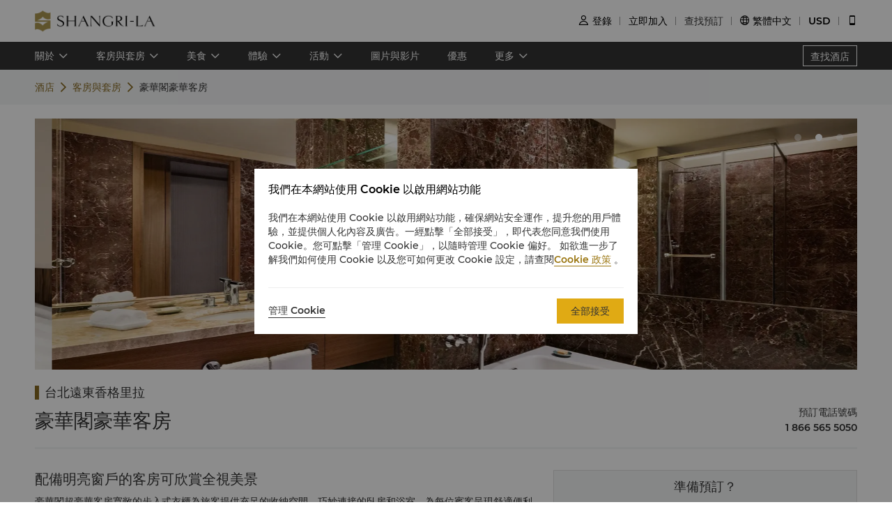

--- FILE ---
content_type: text/html
request_url: https://www.shangri-la.com/tc/taipei/fareasternplazashangrila/rooms-suites/horizon-club/horizon-superior-room/
body_size: 28439
content:
<!DOCTYPE html><html lang="en" dir=ltr><head><meta charset="utf-8"><meta name="viewport" content="width=device-width, initial-scale=1"><title>奢華酒店及度假酒店 | 香格里拉酒店集團官網</title><meta name="description" content="香格里拉集團旗下擁有多家奢華酒店及度假酒店，遍布於世界各大城市及度假勝地。酒店提供優質服務、豪華設施及美饌佳釀，為賓客打造難忘的下榻體驗。"><meta name="keywords" content=""><meta http-equiv="X-UA-Compatible" content="IE=edge,chrome=1"><meta content="telephone=no" name="format-detection"><link rel=canonical href=https://www.shangri-la.com/tc/taipei/fareasternplazashangrila/rooms-suites/horizon-club/horizon-superior-room/><link rel="icon" type="image/x-icon" href="//s.shangri-la.com/sl-fe-public/imgs/favicon/favicon_shangrila2021.ico"><script>if (typeof wa === 'undefined') {var wa = {} }</script><script>wa = {};
</script><link rel="preload" href="//s.shangri-la.com/sl-fe-public/fonts/montserrat_bold/montserrat_bold.woff" as="font" crossorigin="anonymous"><link rel="preload" href="//s.shangri-la.com/sl-fe-public/fonts/montserrat_bold/montserrat_bold.woff2" as="font" crossorigin="anonymous"><link rel="preload" href="//s.shangri-la.com/sl-fe-public/fonts/montserrat_medium/montserrat_medium.woff" as="font" crossorigin="anonymous"><link rel="preload" href="//s.shangri-la.com/sl-fe-public/fonts/montserrat_medium/montserrat_medium.woff2" as="font" crossorigin="anonymous"><link rel="preload" href="//s.shangri-la.com/sl-fe-public/fonts/montserrat_semibold/montserrat_semibold.woff" as="font" crossorigin="anonymous"><link rel="preload" href="//s.shangri-la.com/sl-fe-public/fonts/montserrat_semibold/montserrat_semibold.woff2" as="font" crossorigin="anonymous"><link rel="preload" href="//s.shangri-la.com/sl-fe-public/css/font_en.0469abd.css" as="style"><link rel="preload" href="//s.shangri-la.com/sl-fe-hotel-prod/css/hotelRoomDetail.1b56ec8.css" as="style"><link rel="preload" href="//s.shangri-la.com/sl-fe-hotel-prod/css/datePicker.34e68b5.css" as="style"><link rel="preload" href="//s.shangri-la.com/sl-fe-hotel-prod/css/packageStyle.d85d207.css" as="style"><link rel="preload" href="//s.shangri-la.com/sl-fe-public/js/jquery-3.5.0.min.js" as="script"><link rel="preload" href="//s.shangri-la.com/sl-fe-public/js/jquery-3.5.0.min.js" as="script"><link rel="preload" href="//s.shangri-la.com/sl-fe-hotel-prod/js/manifest.497bf501c24bc6e10571.js" as="script"><link rel="preload" href="//s.shangri-la.com/sl-fe-hotel-prod/js/hotelRoomDetail.f9e487050611651f39c5.js" as="script"><link rel="preload" href="//s.shangri-la.com/sl-fe-hotel-prod/js/datePicker.ffe2bfe80776ff7f54dd.js" as="script"><link rel="preload" href="//s.shangri-la.com/sl-fe-hotel-prod/js/packageStyle.d8817a20ab7da1c49478.js" as="script"><link rel="preload" href="//s.shangri-la.com/sl-fe-public/js/performance_log-1.0.1.min.js" as="script"><link rel="preload" href="//s.shangri-la.com/sl-fe-public/js/consent_mode-0.0.13.js" as="script"><link rel="preload" href="//s.shangri-la.com/sl-fe-public/js/entry_tracking-0.0.1.js" as="script"><link href="//s.shangri-la.com/sl-fe-public/css/font_en.0469abd.css" rel="stylesheet"><link href="//s.shangri-la.com/sl-fe-hotel-prod/css/hotelRoomDetail.1b56ec8.css" rel="stylesheet"><link href="//s.shangri-la.com/sl-fe-hotel-prod/css/datePicker.34e68b5.css" rel="stylesheet"><link href="//s.shangri-la.com/sl-fe-hotel-prod/css/packageStyle.d85d207.css" rel="stylesheet"><script type="text/javascript">var pageName = 'hotels:hotelRoomDetail';</script><script type='text/javascript'>(function(g,b,d,f){(function(a,c,d){if(a){var e=b.createElement("style");e.id=c;e.innerHTML=d;a.appendChild(e)}})(b.getElementsByTagName("head")[0],"at-body-style",d);setTimeout(function(){var a=b.getElementsByTagName("head")[0];if(a){var c=b.getElementById("at-body-style");c&&a.removeChild(c)}},f)})(window,document,"#heroimage {opacity: 0 !important}",8E3);</script><script type='text/javascript'>wa = {"PageName":"Taipei:TPE:Hotel Room Detail Page:club:豪華閣豪華客房","SiteSection1":"Hotel","SiteSection2":"Hotel Rooms","Language":"tc","HotelCode":"TPE","HotelBrand":"SHANGRILA","SiteVersion":"New Site"}; var s_account='shgshg-web-global'; if(!wa.SiteVersion) { wa.SiteVersion="New Site"; }</script><script type='text/javascript' src='//assets.adobedtm.com/launch-EN9ded5877c20d4d8bb761a8fc0d80aef9.min.js' async></script><meta http-equiv="x-dns-prefetch-control" content="on"><link rel="dns-prefetch" href="//s.shangri-la.com/"><link rel="dns-prefetch" href="//assets.adobedtm.com"><link rel="dns-prefetch" href="//www.googletagmanager.com"><link rel="dns-prefetch" href="//www.google-analytics.com"><link rel="dns-prefetch" href="//www.google.com"><link rel="dns-prefetch" href="//www.tamgrt.com"><link rel="dns-prefetch" href="//shangri-la.sc.omtrdc.net"><link rel="dns-prefetch" href="//fast.shangri-lainternational.demdex.net"><link rel="dns-prefetch" href="//www.googleadservices.com"><link rel="dns-prefetch" href="//googleads.g.doubleclick.net"><link rel="dns-prefetch" href="//connect.facebook.net"><link rel="dns-prefetch" href="//www.facebook.com"><link rel="dns-prefetch" href="//www.tripadvisor.com"><link rel="dns-prefetch" href="//4378683.fls.doubleclick.net"><link rel="dns-prefetch" href="//tag.yieldoptimizer.com"></head><body class="text-regular shangrila tc"><script>(function(w,d,s,l,i){w[l]=w[l]||[];w[l].push({'gtm.start':new Date().getTime(),event:'gtm.js'});var f=d.getElementsByTagName(s)[0],j=d.createElement(s),dl=l!='dataLayer'?'&l='+l:'';j.async=true;j.src='https://www.googletagmanager.com/gtm.js?id='+i+dl;f.parentNode.insertBefore(j,f);})(window,document,'script','dataLayer','GTM-59KZD4');</script><noscript><iframe src="https://www.googletagmanager.com/ns.html?id=GTM-59KZD4" height="0" width="0" style="display:none;visibility:hidden"></iframe></noscript><div class="g-page-main-container"><div><header class="m-header text-medium" id="js-header"></header></div><div class="nav-wrapper"><nav id="js-nav-con"><div class="nav-list"><ul class="nav-wrap"><li class="nav-item mult-link"><a class="sub-nav capitalize text-medium mult-link" href="javascript:;">關於</a><div class="nav-content sl-card-shadow"><div class="content-wrap"><div class="content-item"><h3 class="title-bold">關於飯店</h3><ul><li><a class="adobe-link" href="/tc/taipei/fareasternplazashangrila/about/" target="_self" data-track-button-name="Click_hotel_navigation_about_overview">概覽</a></li><li><a class="adobe-link" href="/tc/taipei/fareasternplazashangrila/about/local-guide/" target="_self" data-track-button-name="Click_hotel_navigation_about_explorer">探索臺北</a></li><li><a class="adobe-link" href="/tc/taipei/fareasternplazashangrila/about/services-facilities/" target="_self" data-track-button-name="Click_hotel_navigation_about_services-facilities">服務與設施</a></li><li><a class="adobe-link" href="/tc/taipei/fareasternplazashangrila/about/map-directions/" target="_self" data-track-button-name="Click_hotel_navigation_about_map-directions">地圖與交通</a></li><li><a class="adobe-link" href="/tc/taipei/fareasternplazashangrila/about/awards/" target="_self" data-track-button-name="Click_hotel_navigation_about_awards">榮譽獎項</a></li><li><a class="adobe-link" href="/tc/taipei/fareasternplazashangrila/about/corporate-social-responsibility/" target="_self" data-track-button-name="Click_hotel_navigation_about_CSR">永續發展</a></li></ul></div></div></div></li><li class="nav-item mult-link"><a class="sub-nav capitalize text-medium mult-link" href="javascript:;">客房與套房</a><div class="nav-content sl-card-shadow"><div class="content-wrap"><div class="content-item"><h3 class="title-bold">客房</h3><ul><li><a class="adobe-link" href="/tc/taipei/fareasternplazashangrila/rooms-suites/rooms/superior-room/" target="_self">豪華客房</a></li><li><a class="adobe-link" href="/tc/taipei/fareasternplazashangrila/rooms-suites/rooms/deluxe-room/" target="_self">尊榮客房</a></li><li><a class="adobe-link" href="/tc/taipei/fareasternplazashangrila/rooms-suites/rooms/grand-deluxe-family-room/" target="_self">特選尊榮家庭客房</a></li><li><a class="adobe-link" href="/tc/taipei/fareasternplazashangrila/rooms-suites/rooms/deluxe-taipei-101-view-room/" target="_self">臺北101景觀尊榮客房</a></li><li><a class="adobe-link" href="/tc/taipei/fareasternplazashangrila/rooms-suites/rooms/premier-room/" target="_self">超豪華客房</a></li><li><a class="adobe-link" href="/tc/taipei/fareasternplazashangrila/rooms-suites/rooms/premier-taipei-101-view-room/" target="_self">臺北101景觀超豪華客房</a></li></ul></div><div class="content-item"><h3 class="title-bold">豪華閣</h3><ul><li><a class="adobe-link" href="/tc/taipei/fareasternplazashangrila/rooms-suites/horizon-club/horizon-superior-room/" target="_self">豪華閣豪華客房</a></li><li><a class="adobe-link" href="/tc/taipei/fareasternplazashangrila/rooms-suites/horizon-club/horizon-deluxe-room/" target="_self">豪華閣尊榮客房</a></li><li><a class="adobe-link" href="/tc/taipei/fareasternplazashangrila/rooms-suites/horizon-club/horizon-premier-room/" target="_self">豪華閣超豪華客房</a></li></ul></div><div class="content-item"><h3 class="title-bold">套房</h3><ul><li><a class="adobe-link" href="/tc/taipei/fareasternplazashangrila/rooms-suites/suites/plaza-suite/" target="_self">雅仕套房</a></li><li><a class="adobe-link" href="/tc/taipei/fareasternplazashangrila/rooms-suites/suites/specialty-suite/" target="_self">特級套房</a></li></ul></div><div class="content-item"><h3 class="title-bold">連通房</h3><ul><li><a class="adobe-link" href="/tc/taipei/fareasternplazashangrila/rooms-suites/connecting/plaza-suite-with-adjoining-superior-twin-room/" target="_self">雅仕套房及豪華客房(兩單床)連通房</a></li><li><a class="adobe-link" href="/tc/taipei/fareasternplazashangrila/rooms-suites/connecting/two-deluxe-rooms-inter-connecting/" target="_self">兩間尊榮客房連通房</a></li></ul></div></div><div class="room-overview"><a href="/tc/taipei/fareasternplazashangrila/rooms-suites/" target="_self"> 客房與套房概覽</a></div></div></li><li class="nav-item mult-link"><a class="sub-nav capitalize text-medium mult-link" href="javascript:;">美食</a><div class="nav-content sl-card-shadow"><div class="content-wrap"><div class="content-item"><h3 class="title-bold">餐廳</h3><ul><li><a class="adobe-link" href="/tc/taipei/fareasternplazashangrila/dining/restaurants/cafe-at-far-eastern/" target="_self">遠東Café</a></li><li><a class="adobe-link" href="/tc/taipei/fareasternplazashangrila/dining/restaurants/ibuki/" target="_self">Ibuki</a></li><li><a class="adobe-link" href="/tc/taipei/fareasternplazashangrila/dining/restaurants/marco-polo/" target="_self">馬可波羅餐廳</a></li><li><a class="adobe-link" href="/tc/taipei/fareasternplazashangrila/dining/restaurants/shang-palace/" target="_self">香宮</a></li><li><a class="adobe-link" href="/tc/taipei/fareasternplazashangrila/dining/restaurants/shanghai-pavilion/" target="_self">上海醉月樓</a></li><li><a class="adobe-link" href="/tc/taipei/fareasternplazashangrila/dining/restaurants/the-cake-room/" target="_self">The Cake Room</a></li></ul></div><div class="content-item"><h3 class="title-bold">酒廊及酒吧</h3><ul><li><a class="adobe-link" href="/tc/taipei/fareasternplazashangrila/dining/bars-lounges/li-bai-lounge/" target="_self">李白居</a></li><li><a class="adobe-link" href="/tc/taipei/fareasternplazashangrila/dining/bars-lounges/lobby-court/" target="_self">大廳茶軒</a></li><li><a class="adobe-link" href="/tc/taipei/fareasternplazashangrila/dining/bars-lounges/marc-polo-lounge/" target="_self">馬可波羅酒廊</a></li></ul></div></div><div class="room-overview"><a href="/tc/taipei/fareasternplazashangrila/dining/" target="_self"> 餐飲概覽</a></div></div></li><li class="nav-item mult-link"><a class="sub-nav capitalize text-medium mult-link" href="javascript:;">體驗</a><div class="nav-content sl-card-shadow"><div class="content-wrap"><div class="content-item"><h3 class="title-bold">休閒設施</h3><ul><li><a class="adobe-link" href="/tc/taipei/fareasternplazashangrila/health-leisure/" target="_self">概覽</a></li><li><a class="adobe-link" href="/tc/taipei/fareasternplazashangrila/health-leisure/spa/" target="_self">日本頂級沙龍SOCIÉ Spa 結合英國奢華芳療ESPA</a></li><li><a class="adobe-link" href="/tc/taipei/fareasternplazashangrila/health-leisure/health-club/" target="_self">健身中心</a></li><li><a class="adobe-link" href="/tc/taipei/fareasternplazashangrila/health-leisure/membership/" target="_self">健身中心會員</a></li></ul></div></div></div></li><li class="nav-item mult-link"><a class="sub-nav capitalize text-medium mult-link" href="javascript:;">活動</a><div class="nav-content sl-card-shadow"><div class="content-wrap"><div class="content-item"><h3 class="title-bold">各種會議</h3><ul><li><a class="adobe-link" href="/tc/taipei/fareasternplazashangrila/meetings-events/" target="_self">概覽</a></li><li><a class="adobe-link" href="/tc/corporate/meetings-events/request-for-proposal/?hotelCode=TPE&amp;hotel=台北遠東香格里拉" target="_self">索取建議書</a></li><li><a class="adobe-link" href="/tc/corporate/meetings-events/find-a-venue?hotelCode=TPE&amp;hotel=台北遠東香格里拉" target="_self">在線預訂會議室</a></li><li><a class="adobe-link" href="/tc/taipei/fareasternplazashangrila/meetings-events/event-spaces/" target="_self">活動場地</a></li></ul></div><div class="content-item"><h3 class="title-bold">婚禮和慶典</h3><ul><li><a class="adobe-link" href="/tc/taipei/fareasternplazashangrila/weddings-celebrations/" target="_self">概覽</a></li><li><a class="adobe-link" href="/tc/taipei/fareasternplazashangrila/weddings-celebrations/wedding-planning/" target="_self">你的婚禮倒數計劃</a></li><li><a class="adobe-link" href="/tc/corporate/weddings-celebrations/request-for-proposal/?hotelCode=TPE&amp;hotel=台北遠東香格里拉" target="_self">索取建議書</a></li><li><a class="adobe-link" href="/tc/taipei/fareasternplazashangrila/weddings-celebrations/wedding-packages/" target="_self">婚禮專案</a></li><li><a class="adobe-link" href="/tc/taipei/fareasternplazashangrila/weddings-celebrations/event-spaces/" target="_self">活動場地</a></li></ul></div></div></div></li><li class="nav-item"><a class="sub-nav capitalize text-medium" href="/tc/taipei/fareasternplazashangrila/photos-videos/" target="_self">圖片與影片</a><div class="nav-content sl-card-shadow"><div class="content-wrap"></div></div></li><li class="nav-item"><a class="sub-nav capitalize text-medium" href="/tc/taipei/fareasternplazashangrila/offers/" target="_self">優惠</a><div class="nav-content sl-card-shadow"><div class="content-wrap"></div></div></li><li class="nav-item mult-link"><a class="sub-nav capitalize text-medium mult-link" href="javascript:;">更多</a><div class="nav-content sl-card-shadow"><div class="content-wrap"><div class="content-item"><h3 class="title-bold">Shangri-La Boutique</h3><ul><li><a class="adobe-link" href="https://boutique.shangri-la.com/shop.php?region=twtp&amp;lang=en" target="_self">了解更多</a></li></ul></div></div></div></li></ul><a class="hotel-link text-medium js-buy-now" href="/tc/find-a-hotel/">查找酒店</a></div></nav></div><div><div class="crumbs-item"><div class="crumbs"><span><a href="/tc/taipei/fareasternplazashangrila/">酒店</a></span><span><a href="/tc/taipei/fareasternplazashangrila/rooms-suites/">客房與套房</a></span><span>豪華閣豪華客房</span></div></div></div><div class="sl_fetch_err sl-hide"><div class="retry-field   "><div class="text">非常遗憾，我们遇到了一些技术问题。请稍后重试。</div><a class="retry-btn js-retry-btn" href="javascript:;" target="_self"></a></div></div><div class="sl-section sl-hide"><div id="js-banner"><div class="sl-banner"><div class="swiper-container has-data rooms-banner"><div class="swiper-wrapper"><div class="swiper-slide" data-index="0"><div class="background-img" style="background-image:url(&quot;https://sitecore-cd-imgr.shangri-la.com/MediaFiles/D/7/0/{D706D60F-0F68-4556-A788-2B9111693497}2018_TPE_Horizon_Superior_King.jpg&quot;);"></div></div><div class="swiper-slide" data-index="1"><div class="background-img swiper-lazy" data-background="https://sitecore-cd-imgr.shangri-la.com/MediaFiles/A/D/1/{AD1224B5-B148-4F31-A245-816D5D3A64A7}20231020_TPE_Deluxe-King-Bathroom_1920x940.jpg">  </div></div><div class="swiper-slide" data-index="2"><div class="background-img swiper-lazy" data-background="https://sitecore-cd-imgr.shangri-la.com/MediaFiles/E/A/C/{EAC55736-BF33-4EC4-B6B4-45321A54450B}20231020_TPE_HorizonDeluxeKing-Bathroom2_1920x940.jpg">  </div></div></div><div class="swiper-button-prev"></div><div class="swiper-button-next"></div><div class="swiper-pagination swiper-pagination-bullets"><div class="swiper-pagination-bullet"></div><div class="swiper-pagination-bullet"></div><div class="swiper-pagination-bullet"></div></div></div></div></div><div class="container content"><div class="list"><h3 class="hotel-name title-regular">台北遠東香格里拉</h3><div class="room-situation"><div class="room-type title-regular">豪華閣豪華客房</div><div class="room-contact"><div class="room-phone"><p class="country text-medium">預訂電話號碼</p><p class="phone text-medium">1 866 565 5050</p></div></div></div><div class="room-content-wrap"> <div class="room-facilities-introduce"><div class="room-introduce"><p class="title title-regular">配備明亮窗戶的客房可欣賞全視美景</p><div class="context text-regular"><p>豪華閣超豪華客房寬敞的步入式衣櫃為旅客提供充足的收納空間，巧妙連接的臥房和浴室，為每位賓客呈現舒適便利的現代生活居家氛圍。客房的全視角觀景窗更將臺北都市美景盡收眼底。此外，賓客還可使用Nespresso 咖啡機。</p></div></div><p class="features-title title-bold">特色</p><div class="structure features-structure"><div class="room-amenities-option no-list"><p class="text-regular name">35平方米 / 377平方英尺</p></div><div class="room-amenities-option no-list"><p class="text-regular name">飽覽迷人的城市景觀。</p></div><div class="room-amenities-option no-list"><p class="text-regular name">大床 200公分*200公分 / 小床 105公分*200公分</p></div><div class="room-amenities-option no-list"><p class="text-regular name">大理石浴室配備純平電視、浴缸及獨立的玻璃淋浴間。</p></div><div class="room-amenities-option no-list"><p class="text-regular name">可享受豪華閣貴賓廊專屬服務及禮遇。</p></div></div><p class="amenities-title title-bold">設施</p><div class="structure amenitie-structure"><div class="room-amenities-option"><div class="message"><p class="text-medium name">洗浴及個人護理</p></div><ul><li class="option text-regular">多款睡枕供選擇</li><li class="option text-regular">獨立淋浴間和浴缸</li><li class="option text-regular">John Master Organics洗浴用品</li><li class="option text-regular">免治馬桶設備</li></ul></div><div class="room-amenities-option"><div class="message"><p class="text-medium name">影音娛樂</p></div><ul><li class="option text-regular">免費無線寬頻上網</li><li class="option text-regular">平板電視</li><li class="option text-regular">浴室平板電視</li><li class="option text-regular">閉路電視頻道</li></ul></div><div class="room-amenities-option"><div class="message"><p class="text-medium name">辦公設備及文具</p></div><ul><li class="option text-regular">行政辦公桌</li><li class="option text-regular">雙線國際直撥長途電話</li><li class="option text-regular">語音留言信箱</li><li class="option text-regular">電子保險箱</li><li class="option text-regular">床側照明控制</li></ul></div><div class="room-amenities-option"><div class="message"><p class="text-medium name">飲品小食</p></div><ul><li class="option text-regular">迎賓水果</li><li class="option text-regular">Nespresso 咖啡機</li><li class="option text-regular">茶飲沖泡設備</li><li class="option text-regular">迷你吧</li></ul></div></div><p class="introduce-title title-bold">關於豪華閣</p><div class="introduce-content"><p class="text-regular"><p>香格里拉深明真正豪華享受的意義。無論賓客是商務旅遊或度假，豪華閣賓客都能享有尊貴個性化的服務。此外，豪華閣客房的賓客可入住于高樓層的景觀房，並享有臺北的無敵景緻。<br />
我們旨在於世界各地旅遊熱點提供量身訂造，方便快捷的體驗。<br />
豪華閣賓客將享有香格里拉獨特熱情的款待，賓至如歸的感覺，為賓客提供度假及商務安排，亦提供以下設施及服務，以滿足不同賓客的需要。</p>
<ul>
    <li>當您預訂酒店轎車接送，香格里拉的代表會于機場等候接送。</li>
    <li>酒店的行政人員會親自歡迎您下塌酒店。</li>
    <li>您可於房間享用私人入住及退房手續，並可選擇於離開當日延遲退房至下午4時（視入住當時房況而定）。</li>
    <li>您將享尊貴的禮賓服務，照顧您不同的需要包括特別旅遊安排及基本翻譯服務。</li>
</ul>
<p><strong>豪華閣貴賓廊</strong></p>
<p>豪華閣賓客可享用私人貴賓廊免費設施，包括：</p>
<ul>
    <li>豐盛早餐<br />
    週一至週五上午6:30至10:00<br />
    週六及週日上午6:30至10:30</li>
    <li>精緻下午茶餐點（每日下午2:00至4:30）</li>
    <li>黃昏雞尾酒及輕食時光（每日傍晚5:30至7:30）</li>
    <li>營業期間內提供咖啡、茶、軟性飲料和點心</li>
    <li>免費無線及寬頻網路上網</li>
    <li>各類報紙和雜誌</li>
    <li>每日使用豪華閣會議室設施兩小時（需事先預約）</li>
    <li>每次住房可享新台幣680元額度的免費洗衣服務 (含稅)</li>
    <li>若住房狀況許可，可延遲至下午四點退房</li>
</ul></p></div><p class="meal-title title-bold">酒店入住賓客適用於兒童餐飲計劃。</p><div class="room-amenities-option baby text-regular">首兩名0至6歲(含)兒童可免費享用自助餐 (最少與一位會員成人賓客同行)；第三位或以上的同行兒童可享半價。<br/>	7至11歲兒童可享自助餐原價五折優惠 (另加一成服務費，並以原價計算) 。<br/><br/>*享用自助餐點需視供應情況而定。</div></div><div class="room-detail"><div class="m-hotel-search-panel-wrapper text-regular" id="js-search-wrapper"><div class="search-panel-title title-regular">準備預訂？</div><div class="search-panel-con"><div class="filter-item hotel-input-con sl-hide adobe-link" id="js-hotel-input-con" data-track-location-id="body" data-track-filter-option="offer-availability:city" data-track-events="event101" data-track-param="filter"><label class="title-bold">目的地</label><div class="input-wrapper"><input class="text-input js-hotel-input" type="text" placeholder="輸入酒店、城市或目的地"/><div class="text-input js-hotel-msg error-msg">請輸入酒店、城市或目的地</div></div></div><div class="filter-item date-input-con adobe-link" id="js-check-container" data-track-location-id="body" data-track-filter-option="offer-availability:dates" data-track-events="event101" data-track-param="filter"><label class="title-bold">日期</label><div class="input-wrapper" id="js-picker-container"><input class="text-input check-in js-check-in" type="text" readOnly="readOnly"/><span class="cut-off"></span><input class="text-input check-out js-check-out" type="text" readOnly="readOnly"/><span> (</span><span class="check-out-prompt sl-ellipsis-one js-check-out-prompt"></span><span>)</span><div class="date-sign sl-hide"></div></div></div><div class="filter-item room-input-con adobe-link" id="js-room-con" data-track-location-id="body" data-track-filter-option="offer-availability:room-guest-qty" data-track-events="event101" data-track-param="filter"><label class="title-bold">客房</label><div class="room-input-wrapper" id="js-room-input-wrapper"></div></div><div class="filter-item code-input-con adobe-link" id="js-code-con" data-track-location-id="body" data-track-filter-option="offer-availability:special-code" data-track-events="event101" data-track-param="filter"><label class="title-bold">優惠代碼</label><div class="input-wrapper"><input class="text-input js-code-input" type="text" placeholder="優惠代碼" readOnly="readOnly"/><div class="code-form text-regular sl-poplayer-shadow js-code-layer" style="display: none;"><div class="code-form-con layer-con"><div class="code-form-tit">公司合同價/ 特價（可選）</div><div class="code-form-row"><select class="js-code-select" placeholder="選擇代碼類型"><option value="">選擇代碼類型</option><option value="Corporate">企業</option><option value="Group">團體</option><option value="TravelAgency">旅行社</option><option value="Promotion">推廣</option><option value="BTP">企業商旅特惠計劃</option></select></div><div class="code-form-row"><input class="code-form-input sl-input js-code-value-input" type="text" placeholder="輸入代碼"/><select class="code-form-select js-special-code-select sl-hide" placeholder="請選擇"></select></div></div><div id="js-react-spc-history-wrapper"></div></div></div></div><div class="booking-wrapper"><div class="price-detail-desc">平均每晚由<b> USD 280.2 </b>起</div><div class="filter-item text-medium"><a class="booking-btn adobe-link" data-track-location-id="body" data-track-button-name="offer-availability:book-now" id="js-booking-btn">立即預訂</a><div class="booking-btn js-booking-loading" style="display: none;"></div></div></div></div></div></div></div></div></div></div><script>var __pageData = {"hotelName":"台北遠東香格里拉","brand":"shangrila","brandTheme":"shangrila","hotelCode":"TPE","hotel":"台北遠東香格里拉","bannerData":[{"imageSourceUrl":"https://sitecore-cd-imgr.shangri-la.com/MediaFiles/D/7/0/{D706D60F-0F68-4556-A788-2B9111693497}2018_TPE_Horizon_Superior_King.jpg"},{"imageSourceUrl":"https://sitecore-cd-imgr.shangri-la.com/MediaFiles/A/D/1/{AD1224B5-B148-4F31-A245-816D5D3A64A7}20231020_TPE_Deluxe-King-Bathroom_1920x940.jpg"},{"imageSourceUrl":"https://sitecore-cd-imgr.shangri-la.com/MediaFiles/E/A/C/{EAC55736-BF33-4EC4-B6B4-45321A54450B}20231020_TPE_HorizonDeluxeKing-Bathroom2_1920x940.jpg"}],"city":"台北","cityEn":"Taipei","country":"中國","bookable":true,"minRoomDay":0,"fetchError":false,"roomCode":"HS","languageList":["English","Chinese","Japanese","TChinese"],"maxOccupancy":2,"maxAdults":2,"maxChildren":1,"headerComponentConfig":{"languageList":[{"key":"English","name":"English"},{"key":"Chinese","name":"简体中文"},{"key":"Japanese","name":"日本語"},{"key":"TChinese","name":"繁體中文"}],"excludeLanguage":[],"headerData":{"header":{"__typename":"GlobalHeader","id":"7404A56B4EFA4B1888BDB96D301DE3C3","logoImage":{"__typename":"ImageField","src":"https://sitecore-cd.shangri-la.com/-/media/Shangri-La/header_footer/Global_SLCHeaderLogo.png"},"logoImageWhite":{"__typename":"ImageField","src":"https://sitecore-cd.shangri-la.com/-/media/Shangri-La/header_footer/Global_SLCHeaderLogo_White_TC.png"},"logoUrl":{"__typename":"TextField","value":"https://www.shangri-la.com/en/"},"loginText":{"__typename":"TextField","value":"登錄"},"joinNowText":{"__typename":"TextField","value":"立即加入"},"findReservations":{"__typename":"TextField","value":"查找預訂"},"myReservations":{"__typename":"TextField","value":"我的預訂"},"myVouchers":{"__typename":"TextField","value":"卡券"},"myAccount":{"__typename":"TextField","value":"賬戶中心"},"points":{"__typename":"TextField","value":"積分"},"gcTier":{"__typename":"MultilistField","targetItems":[{"__typename":"GCTier","tierAlias":{"__typename":"TextField","value":"黃金"},"tierName":{"__typename":"TextField","value":"gold"},"tierCard":{"__typename":"ImageField","src":"https://sitecore-cd.shangri-la.com/-/media/Shangri-La/golden-circle/tiers/Gold.png"}},{"__typename":"GCTier","tierAlias":{"__typename":"TextField","value":"翡翠"},"tierName":{"__typename":"TextField","value":"jade"},"tierCard":{"__typename":"ImageField","src":"https://sitecore-cd.shangri-la.com/-/media/Shangri-La/golden-circle/tiers/Jade.png"}},{"__typename":"GCTier","tierAlias":{"__typename":"TextField","value":"鑽石"},"tierName":{"__typename":"TextField","value":"diamond"},"tierCard":{"__typename":"ImageField","src":"https://sitecore-cd.shangri-la.com/-/media/Shangri-La/golden-circle/tiers/Diamond.png"}}]},"languageList":{"__typename":"MultilistField","targetItems":[{"__typename":"LanguageModule","value":{"__typename":"TextField","value":"English"},"languageName":{"__typename":"TextField","value":"English"}},{"__typename":"LanguageModule","value":{"__typename":"TextField","value":"Chinese"},"languageName":{"__typename":"TextField","value":"简体中文"}},{"__typename":"LanguageModule","value":{"__typename":"TextField","value":"Japanese"},"languageName":{"__typename":"TextField","value":"日本語"}}]},"currencyList":{"__typename":"MultilistField","targetItems":[{"__typename":"Currency","currencyCode":{"__typename":"TextField","value":"CNY"},"currencyName":{"__typename":"TextField","value":"人民幣"}},{"__typename":"Currency","currencyCode":{"__typename":"TextField","value":"USD"},"currencyName":{"__typename":"TextField","value":"美元"}},{"__typename":"Currency","currencyCode":{"__typename":"TextField","value":"GBP"},"currencyName":{"__typename":"TextField","value":"英鎊"}},{"__typename":"Currency","currencyCode":{"__typename":"TextField","value":"SGD"},"currencyName":{"__typename":"TextField","value":"新加坡元"}},{"__typename":"Currency","currencyCode":{"__typename":"TextField","value":"HKD"},"currencyName":{"__typename":"TextField","value":"港幣"}},{"__typename":"Currency","currencyCode":{"__typename":"TextField","value":"AED"},"currencyName":{"__typename":"TextField","value":"阿聯酋迪拉姆"}},{"__typename":"Currency","currencyCode":{"__typename":"TextField","value":"AUD"},"currencyName":{"__typename":"TextField","value":"澳大利亞元"}},{"__typename":"Currency","currencyCode":{"__typename":"TextField","value":"BND"},"currencyName":{"__typename":"TextField","value":"文萊元"}},{"__typename":"Currency","currencyCode":{"__typename":"TextField","value":"BRL"},"currencyName":{"__typename":"TextField","value":"巴西雷亞爾"}},{"__typename":"Currency","currencyCode":{"__typename":"TextField","value":"CAD"},"currencyName":{"__typename":"TextField","value":"加元"}},{"__typename":"Currency","currencyCode":{"__typename":"TextField","value":"CHF"},"currencyName":{"__typename":"TextField","value":"瑞士法郎"}},{"__typename":"Currency","currencyCode":{"__typename":"TextField","value":"DKK"},"currencyName":{"__typename":"TextField","value":"丹麥克朗"}},{"__typename":"Currency","currencyCode":{"__typename":"TextField","value":"EUR"},"currencyName":{"__typename":"TextField","value":"歐元"}},{"__typename":"Currency","currencyCode":{"__typename":"TextField","value":"FJD"},"currencyName":{"__typename":"TextField","value":"斐濟元"}},{"__typename":"Currency","currencyCode":{"__typename":"TextField","value":"IDR"},"currencyName":{"__typename":"TextField","value":"印度尼西亞盾"}},{"__typename":"Currency","currencyCode":{"__typename":"TextField","value":"INR"},"currencyName":{"__typename":"TextField","value":"盧比"}},{"__typename":"Currency","currencyCode":{"__typename":"TextField","value":"JPY"},"currencyName":{"__typename":"TextField","value":"日元"}},{"__typename":"Currency","currencyCode":{"__typename":"TextField","value":"KRW"},"currencyName":{"__typename":"TextField","value":"韓元"}},{"__typename":"Currency","currencyCode":{"__typename":"TextField","value":"LKR"},"currencyName":{"__typename":"TextField","value":"斯里蘭卡盧比"}},{"__typename":"Currency","currencyCode":{"__typename":"TextField","value":"MMK"},"currencyName":{"__typename":"TextField","value":"緬元"}},{"__typename":"Currency","currencyCode":{"__typename":"TextField","value":"MNT"},"currencyName":{"__typename":"TextField","value":"蒙古圖格里克"}},{"__typename":"Currency","currencyCode":{"__typename":"TextField","value":"MYR"},"currencyName":{"__typename":"TextField","value":"馬來西亞林吉特"}},{"__typename":"Currency","currencyCode":{"__typename":"TextField","value":"NOK"},"currencyName":{"__typename":"TextField","value":"挪威克朗"}},{"__typename":"Currency","currencyCode":{"__typename":"TextField","value":"NTD"},"currencyName":{"__typename":"TextField","value":"新臺幣"}},{"__typename":"Currency","currencyCode":{"__typename":"TextField","value":"NZD"},"currencyName":{"__typename":"TextField","value":"新西蘭元"}},{"__typename":"Currency","currencyCode":{"__typename":"TextField","value":"OMR"},"currencyName":{"__typename":"TextField","value":"阿曼里亞爾"}},{"__typename":"Currency","currencyCode":{"__typename":"TextField","value":"PHP"},"currencyName":{"__typename":"TextField","value":"菲律賓比索"}},{"__typename":"Currency","currencyCode":{"__typename":"TextField","value":"PKR"},"currencyName":{"__typename":"TextField","value":"巴基斯坦盧比"}},{"__typename":"Currency","currencyCode":{"__typename":"TextField","value":"QAR"},"currencyName":{"__typename":"TextField","value":"卡塔爾里亞爾"}},{"__typename":"Currency","currencyCode":{"__typename":"TextField","value":"RUB"},"currencyName":{"__typename":"TextField","value":"俄羅斯盧布"}},{"__typename":"Currency","currencyCode":{"__typename":"TextField","value":"SAR"},"currencyName":{"__typename":"TextField","value":"沙特里亞爾"}},{"__typename":"Currency","currencyCode":{"__typename":"TextField","value":"SCR"},"currencyName":{"__typename":"TextField","value":"塞舌爾盧比"}},{"__typename":"Currency","currencyCode":{"__typename":"TextField","value":"SEK"},"currencyName":{"__typename":"TextField","value":"瑞典克朗"}},{"__typename":"Currency","currencyCode":{"__typename":"TextField","value":"THB"},"currencyName":{"__typename":"TextField","value":"泰銖"}},{"__typename":"Currency","currencyCode":{"__typename":"TextField","value":"TRY"},"currencyName":{"__typename":"TextField","value":"土耳其里拉"}},{"__typename":"Currency","currencyCode":{"__typename":"TextField","value":"ZAR"},"currencyName":{"__typename":"TextField","value":"蘭特"}}]},"profileCard":{"__typename":"LookupField","targetItem":{"__typename":"ProfileCard_23cfe45de1e04eabac2ec61167d54fd9","welcomeBack":{"__typename":"TextField","value":"歡迎回來"},"pointBalance":{"__typename":"TextField","value":"香格里拉會獎勵積分餘額"},"staysTo":{"__typename":"TextField","value":"{0} 會籍所需間夜數"},"nightsTo":{"__typename":"TextField","value":"{0} 會籍所需入住次數"},"tierPointsTo":{"__typename":"TextField","value":"{0} 會籍所需等級積分"},"signOut":{"__typename":"TextField","value":"退出"},"diamondTip":{"__typename":"TextField","value":"感謝您的信任和支持！"},"profileCardLink":{"__typename":"MultilistField","targetItems":[{"__typename":"NavigationLink","adobeTrack":{"__typename":"TextField","editable":"dashboard"},"name":"Dashboard Link","linkNavigation":{"__typename":"LinkField","target":"","text":"個人中心","url":"https://www.shangri-la.com/en/corporate/golden-circle/online-services/account-summary/","anchor":""}},{"__typename":"NavigationLink","adobeTrack":{"__typename":"TextField","editable":"golden-circle-home"},"name":"GC Homepage Link","linkNavigation":{"__typename":"LinkField","target":"","text":"香格里拉會首頁","url":"https://www.shangri-la.com/tc/corporate/golden-circle/","anchor":""}}]}}},"reservationCard":{"__typename":"LookupField","targetItem":{"__typename":"MyReservationCard","upcomingReservation":{"__typename":"TextField","value":"待入住預訂"},"viewAllReservation":{"__typename":"LinkField","url":"https://www.shangri-la.com/tc/corporate/golden-circle/online-services/reservations-list/","text":"查看和管理所有預訂"},"findAReservation":{"__typename":"LinkField","url":"https://www.shangri-la.com/tc/corporate/golden-circle/online-services/reservations-query/","text":"查找預訂"},"noReservationCopy":{"__typename":"TextField","editable":"您目前沒有未入住預訂"},"errorReservation":{"__typename":"TextField","value":"非常遺憾，加載您的預訂信息失敗"}}},"appDownloads":{"__typename":"LookupField","targetItem":{"__typename":"Downloads","qrCode":{"__typename":"ImageField","src":"https://sitecore-cd.shangri-la.com/-/media/mobile-app/241024_APP_QRCode_top_right.png"},"tipsText":{"__typename":"TextField","value":"在APP中查看"}}},"recommendationsTitle":{"__typename":"TextField","value":"個性化內容推薦"},"openRecommendations":{"__typename":"TextField","value":"開啟后將展示個性化推薦內容"}},"profileYearMonth":{"__typename":"DictionaryEntry","id":"8AD9501F39FE5412BC31767433613FA0","phrase":{"__typename":"TextField","value":"{{year}}年{{month}}"}},"profileCheckIn":{"__typename":"DictionaryEntry","id":"BB3925583CFD55929019EDB13205E183","phrase":{"__typename":"TextField","value":"入住日期"}},"profileCheckOut":{"__typename":"DictionaryEntry","id":"53AB861FD9BA5E31B2F22315BFFEE118","phrase":{"__typename":"TextField","value":"退房日期"}},"profileAddress":{"__typename":"DictionaryEntry","id":"1AA7D2B66DB551BE9CBF184BADC2A4AE","phrase":{"__typename":"TextField","value":"地址"}},"profileTel":{"__typename":"DictionaryEntry","id":"64F2B82E87B25E6290DAFDF0E73F51FC","phrase":{"__typename":"TextField","value":"電話"}},"headerRetry":{"__typename":"DictionaryEntry","id":"9CD900C826FD57668D5B4E6DD8AD9114","phrase":{"__typename":"TextField","value":"重試"}},"dialogLoading":{"__typename":"DictionaryEntry","id":"8D82D971DB955D748BE1FB9393C4367E","phrase":{"__typename":"TextField","value":"加載中"}},"headerLanguage":{"__typename":"DictionaryEntry","id":"7662A14F58FE50EAB65740A82E2766C5","phrase":{"__typename":"TextField","value":"語言"}},"headerCurrency":{"__typename":"DictionaryEntry","id":"D10CE398349D5DC887F22E329208F9A9","phrase":{"__typename":"TextField","value":"貨幣"}},"mainMenu":{"__typename":"DictionaryEntry","id":"FF7FC5DFDD954E1386A28DA39BCF4D6D","phrase":{"__typename":"TextField","value":"主頁面"}},"more":{"__typename":"DictionaryEntry","id":"163C5FC4C2B7402C95827D30C8B88072","phrase":{"__typename":"TextField","value":"更多"}},"dialogYes":{"__typename":"DictionaryEntry","id":"152716C4E7775C1CB14C31553F6D7640","phrase":{"__typename":"TextField","value":"是"}},"dialogNo":{"__typename":"DictionaryEntry","id":"933E3D392D6C5CD8A87139C6496B11E0","phrase":{"__typename":"TextField","value":"否"}},"dialogLogoutConfirm":{"__typename":"DictionaryEntry","id":"299B86E33E584394BA30A878571C84E7","phrase":{"__typename":"TextField","value":"您確定要登出嗎？"}}}},"hotelBaseInfo":{"privacyPolicy":"","privacyUrl":"/tc/taipei/fareasternplazashangrila/privacy-policy/","pressRoom":"/tc/taipei/fareasternplazashangrila/press-room/","hotelTerms":"","termsUrl":"/tc/taipei/fareasternplazashangrila/terms-conditions/","languages":["English","Chinese","Japanese","TChinese"]},"lang":"tc","cityAlias":"taipei","hotelAlias":"fareasternplazashangrila"};</script><div id="sl-footer-root"><div id="sl-footer" class="sl-footer unresponsive" data-reactroot=""><div class="topBlock bgHotel"><div class="content"><div class="sectionList margin25"><div class="linkList" data-index="0"><div class="linkTitle">查找或預訂</div><div class="linkMobileTitle"><div class="title">查找或預訂</div><span class="icon"><svg width="14" height="14" viewBox="0 0 256 256" xmlns="http://www.w3.org/2000/svg"><defs><style></style></defs><path d="M128.014 200.572L3.838 76.425a13.26 13.26 0 0 1-3.81-10.95c.339-2.907 1.58-5.673 3.81-7.874 2.23-2.23 4.995-3.5 7.902-3.81 3.867-.452 7.93.818 10.922 3.81l105.324 105.323L233.281 57.602c2.145-2.145 4.826-3.415 7.648-3.754 3.952-.536 8.129.706 11.177 3.754 2.906 2.906 4.176 6.773 3.838 10.583a13.136 13.136 0 0 1-3.838 8.24L128.014 200.573z" fill="#ffffff"></path></svg></span></div><div class="linkListContainer"><ul class="ul"><a class="link" href="https://www.shangri-la.com/en/find-a-hotel/">我們的目的地</a><a class="link" href="https://www.shangri-la.com/en/corporate/golden-circle/online-services/reservations-query/">查找預訂</a><a class="link" href="https://www.shangri-la.com/en/corporate/meetings-events/">會議與宴會</a><a class="link" href="https://www.shangri-la.com/restaurants-bars/">餐廳與酒吧</a></ul></div></div><div class="linkList" data-index="1"><div class="linkTitle">香格里拉會</div><div class="linkMobileTitle"><div class="title">香格里拉會</div><span class="icon"><svg width="14" height="14" viewBox="0 0 256 256" xmlns="http://www.w3.org/2000/svg"><defs><style></style></defs><path d="M128.014 200.572L3.838 76.425a13.26 13.26 0 0 1-3.81-10.95c.339-2.907 1.58-5.673 3.81-7.874 2.23-2.23 4.995-3.5 7.902-3.81 3.867-.452 7.93.818 10.922 3.81l105.324 105.323L233.281 57.602c2.145-2.145 4.826-3.415 7.648-3.754 3.952-.536 8.129.706 11.177 3.754 2.906 2.906 4.176 6.773 3.838 10.583a13.136 13.136 0 0 1-3.838 8.24L128.014 200.573z" fill="#ffffff"></path></svg></span></div><div class="linkListContainer"><ul class="ul"><a class="link" href="https://www.shangri-la.com/en/corporate/shangrilacircle/">會員計劃概述</a><a class="link" href="https://www.shangri-la.com/en/corporate/shangrilacircle/joingc/">加入香格里拉會</a><a class="link" href="https://www.shangri-la.com/en/corporate/shangrilacircle/online-services/account-summary/">我的賬戶</a><a class="link" href="https://www.shangri-la.com/en/corporate/shangrilacircle/faq/enrolment-termination/">常見問題</a><a class="link" href="https://www.shangri-la.com/en/corporate/shangrilacircle/contact-us/">聯絡我們</a></ul></div></div><div class="linkList" data-index="2"><div class="linkTitle">關於香格里拉集團</div><div class="linkMobileTitle"><div class="title">關於香格里拉集團</div><span class="icon"><svg width="14" height="14" viewBox="0 0 256 256" xmlns="http://www.w3.org/2000/svg"><defs><style></style></defs><path d="M128.014 200.572L3.838 76.425a13.26 13.26 0 0 1-3.81-10.95c.339-2.907 1.58-5.673 3.81-7.874 2.23-2.23 4.995-3.5 7.902-3.81 3.867-.452 7.93.818 10.922 3.81l105.324 105.323L233.281 57.602c2.145-2.145 4.826-3.415 7.648-3.754 3.952-.536 8.129.706 11.177 3.754 2.906 2.906 4.176 6.773 3.838 10.583a13.136 13.136 0 0 1-3.838 8.24L128.014 200.573z" fill="#ffffff"></path></svg></span></div><div class="linkListContainer"><ul class="ul"><a class="link" href="https://www.shangri-la.com/group/our-story/">關於我們</a><a class="link" href="https://www.shangri-la.com/en/brand/">我們的酒店品牌</a><a class="link" href="http://www.shangri-la.com/corporate/shangrila-centre/">香格里拉中心</a><a class="link" href="https://www.shangri-la.com/group/our-businesses/investment-properties">香格里拉公寓</a><a class="link" href="https://www.shangri-la.com/group/contact-us/">聯繫方式</a></ul></div></div><div class="linkList extra" data-index="2"><div class="linkTitle invisible">關於香格里拉集團</div><div class="linkMobileTitle hidden"><div class="title">關於香格里拉集團</div><span class="icon"><svg width="14" height="14" viewBox="0 0 256 256" xmlns="http://www.w3.org/2000/svg"><defs><style></style></defs><path d="M128.014 200.572L3.838 76.425a13.26 13.26 0 0 1-3.81-10.95c.339-2.907 1.58-5.673 3.81-7.874 2.23-2.23 4.995-3.5 7.902-3.81 3.867-.452 7.93.818 10.922 3.81l105.324 105.323L233.281 57.602c2.145-2.145 4.826-3.415 7.648-3.754 3.952-.536 8.129.706 11.177 3.754 2.906 2.906 4.176 6.773 3.838 10.583a13.136 13.136 0 0 1-3.838 8.24L128.014 200.573z" fill="#ffffff"></path></svg></span></div><div class="linkListContainer"><ul class="ul"><a class="link" href="https://www.shangri-la.com/group/investors/">投資諮詢</a><a class="link" href="https://www.shangri-la.com/group/careers/">職業發展</a><a class="link" href="https://www.shangri-la.com/group/our-story/community-and-social-impact">企業社會責任</a><a class="link" href="https://www.shangri-la.com/group/media/">新聞稿</a></ul></div></div></div><div class="secondPart"><div class="downLoadHeader"><span class="downLoadTitle">開啓無限精彩</span>  <a href="https://www.shangri-la.com/cn/corporate/shangrilacircle/mobile/">了解更多</a></div><div class="sl-footer-richtext downLoadRichText">香格里拉移動應用</div><div class="downloadEntry"><img class="qrCode" src="https://sitecore-cd.shangri-la.com/-/media/mobile-app/241024_APP_QRCode_bottom_and_middle.png" width="84" height="84" alt="qrCode"/><div class="downloadMarket"><a class="appStore" href="https://at.umeng.com/91Hn0D" data-track-location-id="footer" data-track-button-name="appestore:apple"><img width="114" height="32" src="https://sitecore-cd.shangri-la.com/-/media/Shangri-La/header_footer/App-Store.png" alt="appStoreImage"/></a><a class="appStore" href="https://at.umeng.com/mmyaeC" data-track-location-id="footer" data-track-button-name="appestore:google"><img width="114" height="32" src="https://sitecore-cd.shangri-la.com/-/media/Shangri-La/header_footer/Google-Play-Icon.png" alt="googleStoreImage"/></a><a class="appStore harmonyOS" data-track-location-id="footer" data-track-button-name="appestore:harmony" href=""><img width="114" height="32" src="https://sitecore-cd.shangri-la.com/-/media/s360_app/footer_HarmonyOS2.png" alt="harmonyOS"/></a></div>  <div class="downloadMarket"><a class="appStore apkDownload" data-track-location-id="footer" data-track-button-name="appestore:apkAndroid" href="https://appdownload.shangri-la.com/shangrila_APK_ANDROID"><img width="114" height="32" src="https://sitecore-cd.shangri-la.com/-/media/Shangri-La/header_footer/footerandroidAPK2x.png" alt="apkAndroidImage"/></a><a class="appStore apkDownload" data-track-location-id="footer" data-track-button-name="appestore:harmony" href=""><img width="114" height="32" src="https://sitecore-cd.shangri-la.com/-/media/s360_app/footer_HarmonyOS2.png" alt="harmonyOS"/></a></div></div><div class="social-wrap"><div class="social"><a class="media" href="https://www.instagram.com/shangrilahotels/"><img class="mediaImg" src="https://sitecore-cd.shangri-la.com/-/media/Shangri-La/header_footer/Instagram.png" alt="mediaIcon0"/></a><a class="media" href="https://www.facebook.com/shangrila"><img class="mediaImg" src="https://sitecore-cd.shangri-la.com/-/media/Shangri-La/header_footer/Facebook.png" alt="mediaIcon1"/></a><a class="media" href="#!"><img class="mediaImg" src="https://sitecore-cd.shangri-la.com/-/media/Shangri-La/header_footer/WeChat.png" alt="mediaIcon2"/></a><a class="media" href="https://weibo.com/shangrila"><img class="mediaImg" src="https://sitecore-cd.shangri-la.com/-/media/Shangri-La/header_footer/Weibo.png" alt="mediaIcon3"/></a></div></div></div></div></div><div class="brandLogoContainer"><div type="normal" class="brandLogo"><div class="logo"><img src="https://sitecore-cd.shangri-la.com/-/media/Shangri-La/header_footer/251023/SLC_CN.png" alt="Brand logo 1" class="logoImg"/></div><div class="logo"><img src="https://sitecore-cd.shangri-la.com/-/media/Shangri-La/header_footer/251023/Shangri-La_SC.png" alt="Brand logo 2" class="logoImg"/></div><div class="logo"><img src="https://sitecore-cd.shangri-la.com/-/media/Shangri-La/header_footer/251023/Signatures_Stacked_TC.png" alt="Brand logo 3" class="logoImg"/></div><div class="logo"><img src="https://sitecore-cd.shangri-la.com/-/media/Shangri-La/header_footer/cn_Kerry.png" alt="Brand logo 4" class="logoImg"/></div><div class="logo"><img src="https://sitecore-cd.shangri-la.com/-/media/Shangri-La/header_footer/251023/JEN_CN.png" alt="Brand logo 5" class="logoImg"/></div><div class="logo"><img src="https://sitecore-cd.shangri-la.com/-/media/Shangri-La/header_footer/251023/Traders_CN.png" alt="Brand logo 6" class="logoImg"/></div></div></div><div class="bottomLink"><a class="bottomALink" href="https://www.shangri-la.com/en/corporate/policies-pledges/">隱私保障政策<span class="bottomALinkAfter">|</span></a><a class="bottomALink" href="https://www.shangri-la.com/en/corporate/terms-conditions/">條款與細則<span class="bottomALinkAfter">|</span></a><a class="bottomALink" href="https://www.shangri-la.com/group/safety-and-security">安全與保障<span class="bottomALinkAfter">|</span></a><a class="bottomALink" href="http://www.shangri-la.com/corporate/about-us/supplier-code-of-conduct/">供應商行爲守則 <span class="bottomALinkAfter">|</span></a><a class="bottomALink" href="http://www.shangri-la.com/tc/landing/cyber-security/">網絡安全</a></div><div class="icpLicense"><div class="sl-footer-richtext noUnderline">&copy; 2026 香格里拉國際飯店管理有限公司版權所有。 <a href="https://beian.miit.gov.cn/#/Integrated/index" target="_blank">ICP經營許可證編號：17055189</a></div></div></div><script type="application/json" id="__SL_FOOTER_STATE">{"data":{"linksList":[{"title":"查找或預訂","lists":[{"name":"我們的目的地","url":"https://www.shangri-la.com/en/find-a-hotel/","id":"查找或預訂_我們的目的地_0_74F8BCE74E654342A00EBE8AF455F048"},{"name":"查找預訂","url":"https://www.shangri-la.com/en/corporate/golden-circle/online-services/reservations-query/","id":"查找或預訂_查找預訂_1_74F8BCE74E654342A00EBE8AF455F048"},{"name":"會議與宴會","url":"https://www.shangri-la.com/en/corporate/meetings-events/","id":"查找或預訂_會議與宴會_2_74F8BCE74E654342A00EBE8AF455F048"},{"name":"餐廳與酒吧","url":"https://www.shangri-la.com/restaurants-bars/","id":"查找或預訂_餐廳與酒吧_3_74F8BCE74E654342A00EBE8AF455F048"}],"id":"查找或預訂_0_74F8BCE74E654342A00EBE8AF455F048"},{"title":"香格里拉會","lists":[{"name":"會員計劃概述","url":"https://www.shangri-la.com/en/corporate/shangrilacircle/","id":"香格里拉會_會員計劃概述_0_74F8BCE74E654342A00EBE8AF455F048"},{"name":"加入香格里拉會","url":"https://www.shangri-la.com/en/corporate/shangrilacircle/joingc/","id":"香格里拉會_加入香格里拉會_1_74F8BCE74E654342A00EBE8AF455F048"},{"name":"我的賬戶","url":"https://www.shangri-la.com/en/corporate/shangrilacircle/online-services/account-summary/","id":"香格里拉會_我的賬戶_2_74F8BCE74E654342A00EBE8AF455F048"},{"name":"常見問題","url":"https://www.shangri-la.com/en/corporate/shangrilacircle/faq/enrolment-termination/","id":"香格里拉會_常見問題_3_74F8BCE74E654342A00EBE8AF455F048"},{"name":"聯絡我們","url":"https://www.shangri-la.com/en/corporate/shangrilacircle/contact-us/","id":"香格里拉會_聯絡我們_4_74F8BCE74E654342A00EBE8AF455F048"}],"id":"香格里拉會_1_74F8BCE74E654342A00EBE8AF455F048"},{"title":"關於香格里拉集團","lists":[{"name":"關於我們","url":"https://www.shangri-la.com/group/our-story/","id":"關於香格里拉集團_關於我們_0_74F8BCE74E654342A00EBE8AF455F048"},{"name":"我們的酒店品牌","url":"https://www.shangri-la.com/en/brand/","id":"關於香格里拉集團_我們的酒店品牌_1_74F8BCE74E654342A00EBE8AF455F048"},{"name":"香格里拉中心","url":"http://www.shangri-la.com/corporate/shangrila-centre/","id":"關於香格里拉集團_香格里拉中心_2_74F8BCE74E654342A00EBE8AF455F048"},{"name":"香格里拉公寓","url":"https://www.shangri-la.com/group/our-businesses/investment-properties","id":"關於香格里拉集團_香格里拉公寓_3_74F8BCE74E654342A00EBE8AF455F048"},{"name":"聯繫方式","url":"https://www.shangri-la.com/group/contact-us/","id":"關於香格里拉集團_聯繫方式_4_74F8BCE74E654342A00EBE8AF455F048"},{"name":"投資諮詢","url":"https://www.shangri-la.com/group/investors/","id":"關於香格里拉集團_投資諮詢_5_74F8BCE74E654342A00EBE8AF455F048"},{"name":"職業發展","url":"https://www.shangri-la.com/group/careers/","id":"關於香格里拉集團_職業發展_6_74F8BCE74E654342A00EBE8AF455F048"},{"name":"企業社會責任","url":"https://www.shangri-la.com/group/our-story/community-and-social-impact","id":"關於香格里拉集團_企業社會責任_7_74F8BCE74E654342A00EBE8AF455F048"},{"name":"新聞稿","url":"https://www.shangri-la.com/group/media/","id":"關於香格里拉集團_新聞稿_8_74F8BCE74E654342A00EBE8AF455F048"}],"id":"關於香格里拉集團_2_74F8BCE74E654342A00EBE8AF455F048"}],"appDownload":{"title":"開啓無限精彩","desc":"香格里拉移動應用","more":"了解更多","moreUrl":"https://www.shangri-la.com/cn/corporate/shangrilacircle/mobile/","appleUrl":"https://at.umeng.com/91Hn0D","appleImgUrl":"https://sitecore-cd.shangri-la.com/-/media/Shangri-La/header_footer/App-Store.png","googleUrl":"https://at.umeng.com/mmyaeC","googleImgUrl":"https://sitecore-cd.shangri-la.com/-/media/Shangri-La/header_footer/Google-Play-Icon.png","androidUrl":"https://appdownload.shangri-la.com/shangrila_APK_ANDROID","androidImgUrl":"https://sitecore-cd.shangri-la.com/-/media/Shangri-La/header_footer/footerandroidAPK2x.png","qrCode":"https://sitecore-cd.shangri-la.com/-/media/mobile-app/241024_APP_QRCode_bottom_and_middle.png","harmonyAndroidUrl":"https://url.cloud.huawei.com/tENCVunpYc","harmonyNextUrl":"https://appgallery.huawei.com/app/detail?id=com.shangrila.harmonyphone","harmonyIconUrl":"https://sitecore-cd.shangri-la.com/-/media/s360_app/footer_HarmonyOS2.png"},"socialList":[{"iconSrc":"https://sitecore-cd.shangri-la.com/-/media/Shangri-La/header_footer/Instagram.png","linkHref":"https://www.instagram.com/shangrilahotels/","popupQrCode":"","adobeTrack":""},{"iconSrc":"https://sitecore-cd.shangri-la.com/-/media/Shangri-La/header_footer/Facebook.png","linkHref":"https://www.facebook.com/shangrila","popupQrCode":"","adobeTrack":""},{"iconSrc":"https://sitecore-cd.shangri-la.com/-/media/Shangri-La/header_footer/WeChat.png","linkHref":"","popupTitle":"","popupDesc":"","popupQrCode":"","adobeTrack":""},{"iconSrc":"https://sitecore-cd.shangri-la.com/-/media/Shangri-La/header_footer/Weibo.png","linkHref":"https://weibo.com/shangrila","popupQrCode":"","adobeTrack":""}],"logosGroup":["https://sitecore-cd.shangri-la.com/-/media/Shangri-La/header_footer/251023/SLC_CN.png","https://sitecore-cd.shangri-la.com/-/media/Shangri-La/header_footer/251023/Shangri-La_SC.png","https://sitecore-cd.shangri-la.com/-/media/Shangri-La/header_footer/251023/Signatures_Stacked_TC.png","https://sitecore-cd.shangri-la.com/-/media/Shangri-La/header_footer/cn_Kerry.png","https://sitecore-cd.shangri-la.com/-/media/Shangri-La/header_footer/251023/JEN_CN.png","https://sitecore-cd.shangri-la.com/-/media/Shangri-La/header_footer/251023/Traders_CN.png"],"statementList":[{"text":"隱私保障政策","url":"https://www.shangri-la.com/en/corporate/policies-pledges/","key":"Privacy Policy_0"},{"text":"條款與細則","url":"https://www.shangri-la.com/en/corporate/terms-conditions/","key":"Terms Conditions_1"},{"text":"安全與保障","url":"https://www.shangri-la.com/group/safety-and-security","key":"Safety Security_2"},{"text":"供應商行爲守則 ","url":"http://www.shangri-la.com/corporate/about-us/supplier-code-of-conduct/","key":"Supplier Code Of Conduct_3"},{"text":"網絡安全","url":"http://www.shangri-la.com/tc/landing/cyber-security/","key":"Cyber Security_4"}],"copyList":["&copy; 2026 香格里拉國際飯店管理有限公司版權所有。 <a href=\"https://beian.miit.gov.cn/#/Integrated/index\" target=\"_blank\">ICP經營許可證編號：17055189</a>"]},"isHotel":true,"isSimple":false,"isUpsell":false,"unresponsive":true}</script></div></div><script>var __runtime_sitecore = {"FAILURE#inziucce":"網絡錯誤，請稍後重試。","cancelOrderModal.reasonList":[{"value":"","label":"請選擇"},{"value":"Change of travel plans","label":"旅行日期變更"},{"value":"Found a cheaper hotel","label":"預訂更低價格酒店"},{"value":"Found a cheaper rate elsewhere for the same hotel","label":"其他預訂管道有更便宜價格（同一間酒店）"},{"value":"No reason","label":"無特別原因"},{"value":"Duplicated booking","label":"重複預訂"},{"value":"Airport closed","label":"機場關閉"},{"value":"Natural calamities","label":"自然災害"}],"emailError.uunuevcnvn":"請輸入正確的電郵地址","creditcard.MC":"萬事達卡","header.slAppDesc":"下載並登入香格里拉手機應用程式，尊享精彩禮遇","continueCancelReservationConfirm":"是否繼續取消此預訂","no.uuxenuezza":"否","pointsWithUnit":"{{points, thousands}} 積分","send.invxcccavc#vvnxuize":"發送","roomUpgradeAwards#iiixcucc":"客房升級獎勵","validator.password#exvisizzs":"您的密碼需包含至少六個字符，其中必須包括(a - z, A - Z) 英文字母及(0 - 9)數字，即其中至少包含一個數字。","destinationHolder":"請輸入酒店、城市或目的地","rateCodePlaceholder#csnzeusa":"輸入房價代碼","emailCopied":"電郵地址已複製","gcInfoSummary.qualified":"保級需要多少的文案","phoneChangeType":"透過登入手機號碼驗證","register.desc":"加入香格里拉會，享受專屬禮遇與獎勵。","introduce.uunuiivuiu#zvizixza":"請驗證您的登入電郵或手機號碼","pleaseEnterPassword.uunueasvsn":"如欲繼續請輸入密碼","arriveTime.specialRequestDesc.unvazesais":"如您有任何額外要求，請告訴我們。您也可隨時線上管理您的預訂或聯繫我們。","guest":"客房與賓客:","oneLineHotelSearch.specialCode.unviiavues":"優惠代碼","priceInfo.offerDetails":"優惠詳情","networkTips.accountError":"非常抱歉，我們無法開啟您的帳號。請稍後重試。","nameAllowChinese.unableToRecognize#nszaivuu":"無法識別，請輸入英文或拼音。","content.uunuaxsuin":"請點擊“發送”獲取驗證碼，驗證碼將發送至{{account}}.","arrival.comment#nuunnauez":"抵達航班號碼：","header.browserTip2.unvexxunaz":"推薦使用以下瀏覽器的最新版本：","header.diamondTip.uuixuenvsc":"感謝您的信任與支持!","hotelSuggest.continueTips.uuinccesss":"繼續輸入","mfa-guide.skip-reminder#vxieunsv":"略過（剩餘{{skipNumber}}次）","validator.countryRequired.uucvcucvvu#iuccnvsn":"請選擇國家/地區。","unTranslateLastName#aznzvzan":"無法識別，請重新用英文或拼音填寫。","addRoom.cityChildTips.uuixiecaxa":"<br/> 本酒店提供兒童特別餐飲計劃。","Travel.Agency":"旅行社","validator.captch.uuiucuxais#unuivais":"請輸入有效驗證碼。","languageTitle":"語言","header.allTrip.uuizceiiin#vzzuaaui":"查看全部訂單","more.uuiscuiuae#nzaucueis":"更多","destination.unuuvuvcis":"目的地","header.signOut.uuzasvuzcz#axniuecza":"退出","country.uueszexavi#esinzsxn":"國家或地區","expiryEarlierCurrent#cizcuivc":"信用卡有效日期早於當前月份。","loading.uuxnvzscxs":"加載中","arriveTime.specialRequestTitle#eiznnvzu":"特殊需求","footer.license.name.unvcvaivxs":"滬ICP備17055189號","voucher.status.type.upcoming#naxeuunc":"未消費","mfa.changeEmail.desc":"請輸入您的新登錄信箱，並點擊“發送”獲得驗證碼。","mfa.verifyEmail.tips":"[\"請查看垃圾郵件夾。\",\"點擊\"重新發送\"獲取新的驗證碼。\"]","more.uuiscuiuae":"更多","progress.normal":["選擇酒店","查找客房","填寫信息","擔保或支付"],"mfa.phone.desc":"請點擊\"發送\"獲取驗證碼，驗證碼將發送至{{_encodedStr_}}。","select.room.filter.tax.model.include.name":"含稅及服務費","arriveTime.specialRequestDesc.unvazesais#veanuvvs":"如您有任何額外要求，請告訴我們。您也可隨時線上管理您的預訂或聯繫我們。","countryList.errMessage":"未找到與您的搜索匹配的結果。","validator.email.uucsnzasuv#xcicause":"請輸入正確的電子郵箱","header.noTrip.uuizcixcnx":"您目前沒有未入住預訂。","mobileNumber.uuzuxcvvse#zisenizu":"手機","validator.name#csixxixa":"Please enter a valid membership Name.","mfa-guide.skip-reminder":"略過（剩餘{{skipNumber}}次）","bookingLayer.checkIn":"入住日期","pleaseSelect.uuzisnzzai#savvzenc":"請選擇","FAILURE#xxscxxua":"網絡錯誤，請稍後重試。","validator.diffPassErrorMsg#vczuvcns":"您兩次輸入的密碼不一致，請重新輸入。","room.uuniuxvnau#eassiszcz":"入住","register.password":"建立密碼","taxNumberInvalid#civeznzz":"請輸入正確的稅號。","validator.email.uucsnzasuv#iivnzezi":"請輸入正確的電子郵箱","loginGcNumberEmpty#xzaxzzes":"請輸入密碼","header.gcHomePage":"香格里拉會首頁","build.firstName#ciszeeux":"名字","retry#acnicize":"重試","name.uuzcicxsuz":[{"name":"會員權益"},{"name":"積分兌換"},{"name":"積分賺取"},{"name":"優惠"},{"name":"尚桌計劃","isNew":true},{"name":"合作伙伴"}],"hotelSuggest.historyTit.uuzccuzexn":"最近搜尋","validator.email.uucsnzasuv":"請輸入正確的電子郵箱","header.nextTrip.uuizcccsee":"您的下一個目的地","roomInfo.amenities#cxaxxxxc":"設施","footer.copyRight.uucxuaizuu":"© 2023 香格里拉國際酒店管理有限公司 保留所有權利","noResult.uuczsvzvvv":"抱歉，未找到相應內容","join#ixnaxxsu":"立即加入","children.uucncsnivc#uanxczxu":"兒童","mfa-guide.phone-verify-btn":"手機號碼 {{phoneNo}}","validator.mobileNumber#zinsnsze":"請輸入正確的國際區號或手機號碼。","networkTips.loginExpired":"您的登入已經逾時，請重新登入。","addOnPackages.yourSaving.unvavsexau#ieanaciv":"節省的費用：","mfa.verifyEmail.title":"驗證登入電子信箱","cancelOrderModal.Sure":"確認","EXTEND_STAY#uccnusni":"延長住宿","toLoginIn.uunxscniuz#ivsuiiin":"立即登入","pleaseEnterPassword.uunueasvsn#zzxuvzvvi":"如欲繼續請輸入密碼","mobileNumber.uuzuxcvvse#xvesaaxc":"手機","validator.countryRequired.uucvcucvvu#scuaeccs":"請選擇國家/地區。","FLYER_NUMBER_NOT_EXIST.uunenunizx":"請輸入正確的常旅客飛行計劃會員卡號。","checkOut.uuxzzauavc":"退房日期","redemptionTips":"選擇與您同行的兌換成員","validator.special":"請輸入正確的公司合約價/特價號碼","roomInfo.amenities#xunaveaax":"設施","validator.oldPasswordEmpty.uucsvezacz":"請輸入原密碼。","roomInfo.childrenMealPlan.unviuvnasu":"酒店入住賓客適用於兒童餐飲計劃。","modal.ok.unveususvs#xecisvus":"確定","bookingLayer.group":"團體","GOLD":"黃金","copy2":"保留所有權利 滬ICP備17055189號","validator.cardHolderNameRequired":"請輸入持卡人姓名。","contact":"聯絡我們","mfa.addPhone.title":"增加登入手機號碼","addOnPackages.stayDesc":"訂制您的入住體驗，享受超值禮遇。立即任選下列項目添加至您的當前預訂，節省更多費用。詳情請查看<a href='{url}' target='_blank' class='highlight text-medium'>條款與細則。</a>","phoneTipExtra":"選擇使用電子信箱驗證。","nextStep.uunucxcazu":"下一步","validator.bankAccount":"請輸入正確的銀行賬號。","hotelSuggest.continueTips.uuinccesss#ivccxssv":"繼續輸入","cancelOrderModal.timeoutMsg":"抱歉，連接異常，請稍後再試。","DD":"DD","room.uuniuxvnau#xcevvaana":"入住","monthPicker.monthArr":["一月","二月","三月","四月","五月","六月","七月","八月","九月","十月","十一月","十二月"],"tabBar2":"我的","networkTips.networkError.uuincusaex":"對不起，操作未成功，請稍後再試。","loadMoreRelease":"釋放立即加載","arrivalTitle#niunuius":"預計抵達時間","nameAllowChinese.unableToRecognize":"無法識別，請輸入英文或拼音。","cancelOrderModal.policyContent":"除非有信用卡或押金的擔保，否則預訂將於當地酒店時間當天下午4點前保留。保證預訂在抵達當日下午4點前(當地酒店時間)取消，將以一晚的費用為準。","countryCodeError":"請填寫國際區號。","Currency":"貨幣","cancelOrderModal.nonExist":"沒有此預訂","JADE":"翡翠","statements.gc.iuiisicn":[{"name":"隱私政策","url":""},{"name":"條款與細則","url":""},{"name":"免責聲明","url":""},{"name":"供應商行為守則","url":""}],"mfa-guide.email-update":"更新您的信箱","pullRelease":"鬆開立即重新整理","specialCodeText.TravelAgency.unssuccuuv#ixivszzi":"旅行社價格代碼","email.uunuaucczu":"$t(commonVerify/email)","relationship":"關係","JADE#uixenavn":"翡翠","cancelOrderModal.cancelled":"您的預訂已取消，取消號碼請您稍後刷新當前頁面獲取，請您保存取消號碼。","validator.verificationCodeRequired":"Please enter a valid captcha","nav.book":[{"title":"酒店與度假酒店"},{"title":"優惠"},{"title":"餐廳與酒吧"},{"title":"婚宴與慶典"},{"title":"會議與宴會"},{"title":"香格里拉會"}],"reservations#auuaaesc":"我的預訂","oneLineHotelSearch.bookOfferTitle.uuinvnzini":"選擇此優惠","register.titles":[{"value":"先生","text":"先生"},{"value":"先生","text":"先生"},{"value":"博士","text":"博士"},{"value":"教授","text":"教授"},{"value":"小姐","text":"小姐"},{"value":"女士","text":"女士"},{"value":"夫人","text":"夫人"}],"stays#nczesnsv":"次","changeEmail#evscsnvn":"修改登入電郵","addRoom.maxGuestNumTips.uuixivanza":"每間客房最多可入住<span>{{_guestNum_}}</span>位客人","login.memberShipDesc.uuizinaeis":"會籍號碼","客房#acuxiuxz":"客房","specialCodeTypes.innxxuxz":[{"label":"企業","value":"Corporate"},{"label":"團體","value":"Group"},{"label":"旅行社","value":"TravelAgency"},{"label":"推廣","value":"Promotion"},{"label":"企業商旅特惠計劃","value":"BTP"}],"save":"保存","points.uuceucsvsu":"{{points, thousands}}","modal.ok.unveususvs":"確定","addRoom.childTit.unvanasxxx":"兒童（12歲以下）","validator.name.uuixaacszz#sesvcnnu":"請輸入正確的手機號碼","no.uuxenuezza#zuuizvvz":"否","hotel.menu.offers":"優惠","room.adult":"成人","bookingLayer.checkIn#ensxzncc":"入住日期","expiryEarlierCurrent":"信用卡有效日期早於當前月份。","isCorrect#eszaazve":"(如果不正確，請用英文輸入。)","phoneVerify.uunuccnuuc":"$t(commonVerify/phoneVerify)","register.rePasswordRequired#anzaevzv":"請再次輸入您的密碼進行驗證。","apiError":"抱歉，我們遇到了一些技術問題。請稍後重試","restaurants":"餐廳與酒吧","moneyFixed":"{{currency}} {{amount, thousandsFixed}}","isRequire":"這是必填項。","bookingPolicyTitle":"預訂政策","introduce.uunuiivuiu":"請驗證您的登入電郵或手機號碼","termsAndConditions":"條款與細則","tryAgain#vscaxnuz":"重試","GOLD#zazaxneex":"黃金","mfa-guide.phone-add-btn":"更新您的手機號碼","cancellationPolicy#ezsieain":"預訂取消政策","goldenCircle":"香格里拉會","countdown":"（{{countdown}}秒）","birthday.day":"日","hotelSuggest.continueTips":"繼續輸入以縮小結果範圍","tryAgain#aausazsa":"重試","validator.cvvRequired":"請輸入有效CVC/CVV碼","login.memberIdOrEmail.uuiniaenin":"會籍號碼 / 登錄郵箱","progress.normal#exeuvzxv":["選擇酒店","查找客房","填寫信息","擔保或支付"],"modalWechat.desc.enzviiscui":"小程序上線專享夏日訂房雙倍積分，請掃描右側QR Code關注","mfa.verifyEmail.desc#enecnsnc":"請點擊“發送”獲取驗證碼。","call":"撥打","title.uuzuizxcic":"稱謂","confirmAndPay":"入住訊息","cancelOrderModal.hasConfirmDesc":"你的預訂已經取消，取消號碼為{{cancellationNumber}}","cancelOrderModal.Sure#iaausecc":"確認","jp":"日本語","validator.mobileNumber#eziuxzis":"請輸入正確的國際區號或手機號碼。","FAILURE#vsssvxsi":"網絡錯誤，請稍後重試。","passwordVerify.passwordTimesTips.uuexauvavx":"您最多還可以輸入{times}次密碼。","modal.ok.unveususvs#exsexaci":"確定","addRoom.cityChildTips.uuixiecaxa#snxzxicz":"<br/> 本酒店提供兒童特別餐飲計劃。","tip.uunuiveevi":"如果上述詳細信息不準確，請點擊以上內容進行修改。","header.globalPage.unveazsusn#znnesens":"/cn/","客房#zszixesx":"客房","FAILURE#nnesiuns":"網絡錯誤，請稍後重試。","register.memberName":"會員名稱","addTravellerModal.redemptionGroupName":"兌換成員","seoTitle.uuicnavvve":"香格里拉會 | 香格里拉酒店集團官網","mfa.changePhone.title":"修改登入手機號碼","title.uuixcneicx":"奢華酒店及度假酒店 | 香格里拉酒店集團官網","continueBooking.uuazzzszuz#uiacxxsa":"繼續預訂","validator.position":"請輸入正確的職位。","cancelOrderModal.cancelText":"預訂狀態: 已取消","button#zuxauavzi":"送出訂房","validator.oldPasswordEmpty.uucsvezacz#sessncza":"請輸入原密碼。","phoneLogin":"使用手機號碼登入","tryAgain#ziavnvuvi":"重試","login.confirmation.uueaasussx#nviinvxs":"使用預訂確認號查找預訂記錄","roomRate":"報價名稱:","addRoom.addRoomBtn.unvaxzenci":"添加客房","validator.relationshipRequired.uucvcviszu":"請選擇關係。","emailPlaceholder#sxvizaae":"登錄電郵","modalWechat.title":"香格里拉官微升級！","list.nav":[{"title":"查找或預訂","navType":"find_book","lists":[{"name":"我們的目的地","urlKey":"findHotelList","url":""},{"name":"查找預訂","urlKey":"reservationsQuery","url":""},{"name":"查找預訂","urlKey":"orderList","url":""},{"name":"會議與宴會","urlKey":"meeting","url":""},{"name":"餐廳與酒吧","urlKey":"theTable","url":""}]},{"title":"香格里拉會","navType":"golden_circle","lists":[{"name":"會員計劃概述","urlKey":"gcHomePage","url":""},{"name":"加入香格里拉會","urlKey":"register","url":""},{"name":"我的賬戶","urlKey":"dashboard","url":""},{"name":"尚桌計劃","urlKey":"theTable","url":""},{"name":"常見問題","urlKey":"faq","url":""}]},{"title":"關於香格里拉","navType":"about_us","lists":[{"name":"關於我們","urlKey":"overview","url":""},{"name":"我們的酒店品牌","urlKey":"brandHomePage","url":""},{"name":"香格里拉中心","urlKey":"shangriLaCentre","url":""},{"name":"香格里拉公寓","urlKey":"residences","url":""},{"name":"聯絡我們","urlKey":"contactUs","url":""}]},{"title":"","navType":"others","lists":[{"name":"投資咨詢","urlKey":"investors","url":""},{"name":"職業發展","urlKey":"carees","url":""},{"name":"企業社會責任","urlKey":"socialResponsibility","url":""},{"name":"新聞稿","urlKey":"pressRoom","url":""}]}],"modal.ok.unveususvs#sxeevseu":"確定","room.Tax":"服務費與稅金","addOnPackages.serviceChargeAndTax.unvcaasczc":"服務費與稅金：","countryCodeError#cnzcxvnx":"請填寫國際區號。","gcInfoSummary.expire":"{num}積分將於 {date}過期","validator.phoneType.uucvceuxsc":"請選擇其他電話號碼類型。","nameLabelDesc":"請輸入您身份證明文件上的姓名。","login.securityTipsDetail":"我們已實施雙重認証（2FA）以提高您的香格里拉會賬戶安全性。使用2FA時，系統將會要求您輸入一次性密碼（OTP）以進行關鍵交易或更改賬戶信息。您可以選擇注冊您的電郵、手機號碼或兩者皆可。","rooms.uuaununsav#xeaxnnuv":"房間","password.uunuecvzxs":"賬號密碼","header.staysToNextLevel.uuzauixczc":"{{level}}會籍所需入住次數","cancelReservationSuccess":"取消成功","more.uuiscuiuae#eizacxnu":"更多","captcha.verifyCodeRequired":"請輸入一個有效的驗證碼。","header.signOut.uuzasvuzcz":"退出","validator.cardNumberRequired":"請輸入正確的信用卡號","resend.uunuczcaze":"重新發送","addACard#einvznxv":"添加信用卡","validator.checkRequired":"請閱讀並同意條款與細則。","banner.watchVideo.uunssnnasi":"觀看影片","login.membershipRequired.uucvniuecv":"請輸入正確的會籍編號。","validator.airport.uucsuicaxv#eexxcuss":"請輸入號碼或字母。","addOnPackages.addOnPacksCost.unvavxnsvs":"附加費用 :","validator.name":"Please enter a valid membership Name.","footer.accept.uuixxzvcca":"同意","validator.name.uuixaacszz":"請輸入正確的手機號碼","passwordVerify.title":"請輸入您的賬號密碼","protocalErr#iazisxcv":"請勾選此項。","notFoundError":"很抱歉！您要訪問的頁面不存在。頁面可能已被刪除或重新命名。","emptyNewPassword.uunciivexs#acvneuus":"請輸入新密碼。","mobileError":"請填寫有效的手機號碼。","captcha.verifyTitle":"輸入下圖中的字符。（不分大小寫）","creditcard.VA":"Visa卡","header.globalPage.unveazsusn":"/cn/","pullFinish":"頁面重新整理完成","loading#nnacaznv":"加載中…","phoneAdd.uunuievnez":"$t(commonVerify/phoneAdd)","bookingLayer.codeInputErrmsg":"代碼無效","home.uuzivxeavs#cncsivsi":"家庭","searchOffer.search":"搜索","verify.now":"立即驗證","addTravellerModal.commonTraveller":"Common Traveler","loadError.linkCanNotWork":"您所訪問的頁面暫時無法顯示。","benefitList.listTitle":"禮遇一覽","networkTips.networkError.uuezvszucu":"抱歉，您的操作未成功，請稍後重試。","login.securityTips.uuezuvvxiv":"提高賬戶安全性","back.uunnunixin#uvxizxun":"返回","validator.captch.uuiucuxais#unvecess":"請輸入有效驗證碼。","creditCard.cardType":"信用卡類型","room.departureFlight.uuxvczzzuu#suviszzax":"返程航班號","tryAgain":"重試","children.uucncsnivc":"兒童","nav.roomSuitesOverview":"客房與套房概覽","retry#szvciaeia":"重試","priceTitle":"總費用","JC#vccnzavz":"JCB信用卡","join#esvseanu":"立即加入","build.notReceiveCaptchaCodeModalEmail.list#icanvecv":["請查看垃圾郵件夾","點擊“重新發送”獲取新的驗證碼","選擇使用手機驗証"],"cn":"簡體中文","validator.codeInvalid.uucvaisinz":"請輸入右側字符。","cancelOrderModal.pleaseAgreen":"您必須同意我們的取消政策方可提交取消申請。","pci.enhancement.validator.password":"您的密碼需包含至少8個字符，其中必須包括(a - z, A - Z) 英文字母及(0 - 9)數字，即其中至少包含一個數字。","login.forgetDesc.uueznsavsu#xxcexaiaz":"忘記密碼?","header.allTrip.uuizceiiin":"查看全部訂單","login.memberIdOrEmailMsg.uuizsuacnv":"請輸入正確的會籍號碼/郵箱","loadmore":"上拉可以加載更多","creditCard.holder":"持卡人姓名","seoDescription.uxvuxnxuca":"香格里拉會的理念十分簡單：堅持不懈，孜孜不倦，為我們尊貴的賓客打造難以忘懷的美好體驗。","login.forgetDesc.uueznsavsu#zvzsxani":"忘記密碼?","dateDropDown.year":"年","oneLineHotelSearch.dates":"日期","login.memberIdOrEmailMsg.uuizsuacnv#vxvxazxx":"請輸入正確的會籍號碼/郵箱","mfa.verifyPhone.title":"驗證登錄手機號碼","validator.mobileNumber":"請輸入正確的國際區號或手機號碼。","copy1":"© 2019 香格里拉國際飯店管理有限公司","originalReservation.uuaxueseie":"原訂單","checkOut.uuxzzauavc#nxneiiia":"退房日期","roomType":"客房類型:","pullLoading":"正在重新整理中...","addRoom.roomAwardsTips":"每間客房獎勵僅適用最多兩位賓客。如同一間客房額外增加入住賓客，另需付費。","cancellationPolicy#sneneaiii":"預訂取消政策","verificationCode":"請輸入驗證碼","mfa.phone.tips":["點擊\"重新發送\"獲取新的驗證碼。","選擇使用電子信箱驗證。"],"mfa.verifyFailed":"驗證失敗，請重試。","YYYY":"YYYY","destinationHolder#zvcnvzve":"請輸入酒店、城市或目的地","emailAdd":"添加登入電子郵件","timeout":"加載失敗，請刷新重試。","creditCard.expiryDateRequired":"請選擇信用卡有效期。","WidgetRoom":"客房","points.uuxvsxazzs#anicniuan":"交易積分","addOnPackages.stayDesc.unvcaixxan":"訂制您的入住體驗，享受超值禮遇。立即任選下列項目添加至您的當前預訂，節省更多費用。詳情請查看<a href='{url}' target='_blank' class='highlight text-medium'>條款與細則。</a>","mobileNumber.uuzuxcvvse#szivvvae":"手機","header.lang":"cn","checkOut.uuxzzauavc#zucsveuci":"退房日期","networkTips.technicalDifficulty.uuexaauces#vcvxixanz":"抱歉，我們遇到了一些技術問題。請稍後重試。","emailTip":"請查看垃圾郵件夾。,點擊“重新發送”獲取新的驗證碼。","relationshipList.isiiinev":[{"label":"配偶","value":"SPOUSE"},{"label":"子女","value":"CHILD"},{"label":"父母","value":"PARENT"},{"label":"祖父母","value":"GPARENT"},{"label":"兄弟姐妹","value":"SIBLING"}],"validator.validLastName.uxvscvisuc#anzsesii":"請用英文、中文或拼音填寫。","exclusiveOffer.viewDetail":"查看詳情","addRoom.childAgeTips.uuixiaaiei#xxienvnc":"兒童年齡需為12歲以下。","cancelOrderModal.close":"關閉","footer.downloadApp":"開啟無限精彩","footer.cookiePolicy.uucxxexisz#ziesisxv":"本網站使用Cookies以改善您的用戶體驗。繼續訪問本網站即表示您同意我們使用Cookies。如需了解Cookies使用詳情以及如何更改Cookie設置，請參閱我們的<a href=\"{url}\" target=\"_blank\" rel=\"noopener\">Cookies政策</a>。","客房#xseevensa":"客房","arriveTime.arriveTimeDesc.unvaisnvzn#czzsicsc":"如您在標準入住時間前抵達，我們將盡力為您安排。","validator.otherNumber#ssvuesai":"請輸入正確國際區號或其他電話號碼。","login.memberIdOrEmail.uucvsxcnna":"會籍號碼/已驗證的郵箱","validator.password":"您的密碼需包含至少六個字符，其中必須包括(a - z, A - Z) 英文字母及(0 - 9)數字，即其中至少包含一個數字。","submit.uuecxuasuz#zinvxxzvu":"提交","en":"English","findBooking#szxceeas":"查找預訂","validator.cardHolderNameRequired#usuaassu":"請輸入持卡人姓名。","buttonText":"返回首頁","safe":"人身與財產安全","loadError.pageErrorTit.unvenczene":"對不起，操作未成功！","客房#eizcxzun":"客房","gcInfoSummary.upgrade":"升級{level}","oneLineHotelSearch.ratesDesc":"每{{night}}晚由 <b>{{currency}}</b> <b>{{price}}</b>起","header.nextTrip.uuizcccsee#ucaiceas":"您的下一個目的地","login.forgetDesc.uueznsavsu":"忘記密碼?","loading":"加載中…","loadError.refreshPage":"您可以嘗試請刷新重試或返回首頁。","networkTips.technicalDifficulty.uuexaauces#anizvccc":"抱歉，我們遇到了一些技術問題。請稍後重試。","progress.upgrade#siscavxe":["查找客房","預訂詳情","擔保或支付"],"addRoom.childAgeTips.uuixiaaiei":"兒童年齡需為12歲以下。","JADE#vczizizxn":"翡翠","addOnPackages.arrivalAndDepartureDetailsErrorText#sxxnxiiz":"該預訂所需的抵達/返程信息。如您不能提供此信息，請輸入“TBA”，我們將於稍後與您確認。","addOnPackages.yourSaving.unvavsexau":"節省的費用：","addRoom.addRoomBtn.unvaxzenci#cxxxsvsz":"添加客房","roomPreference.SM.SM_None":"無特別喜好","emailVerify.uunucaninz":"$t(commonVerify/emailVerify)","birthday.errorMsg#ezvvnuan":"請輸入您的出生日期。","validator.password#vusvnczn":"您的密碼需包含至少六個字符，其中必須包括(a - z, A - Z) 英文字母及(0 - 9)數字，即其中至少包含一個數字。","build.firstName#ccxnzavx":"名字","cancelOrderModal.pleaseSelect":"請選擇取消原因","login.passwordRequired.uuinexcuse":"請輸入正確密碼","prompt.uuxseisxvc":"暢游寰宇，盡在掌中","areaCodeTitle":"國際區碼","mfa.second":"秒","login.passwordRequired.uuinexcuse#evciuuzs":"請輸入正確密碼","nameAllowChinese.isCorrect.uuizvznaic":"（如不正確，請重新輸入英文字母。）","validator.name#ecvezvnn":"Please enter a valid membership Name.","video.errorTxt.uuiuczxsxx":"對不起，我們無法播放影片，請稍後再試。","validator.birthRequired.uucvaszaie":"請選擇您的出生日期","loginActiveAccount#vsnznsxn":"啟動我的網上會員賬戶","pullFail":"頁面重新整理失敗","MM":"MM","description.uucxiusxsx":"香格里拉集團旗下擁有多家奢華酒店及度假酒店，遍布於世界各大城市及度假勝地。酒店提供優質服務、豪華設施及美饌佳釀，為賓客打造難忘的下榻體驗。","login.membershipRequired.uucvniuecv#nuaivzei":"請輸入正確的會籍編號。","cardNo#nzeucvcix":"信用卡卡號","weeks":"周日,周一,周二,周三,周四,周五,周六","email.booking.request.smoking":"吸煙客房","bookingLayer.hotelInputErrmsg":"請選擇酒店或目的地","loadError.desc":["您要訪問的頁面暫時無法顯示。","您可以嘗試重整或返回首頁；"],"header.welcome.uuivxsvvea":"歡迎回來","pleaseEnterPassword.uunueasvsn#vesvizii":"如欲繼續請輸入密碼","header.browserTip1":"您正在使用的瀏覽器版本過低。為了您在本站的瀏覽安全和用戶體驗，請更換或升級您的瀏覽器。","register.rePasswordRequired":"請再次輸入您的密碼進行驗證。","oneLineHotelSearch.dates#ucxazena":"日期","privacy.uuczunizzx":"隱私政策","roomInfo.childrenMealPlan.unviuvnasu#eeixciuv":"酒店入住賓客適用於兒童餐飲計劃。","nav.residenceOverview":"住宅概覽","mfa-guide.email-btn":"輸入信箱 {{emailNo}}","modal.yes#vvnccevui":"是","bookingLayer.searchBtn":"搜尋客房","gcInfoSummary.level.DIAMOND":"鑽石","findBooking":"查找預訂","skip_plural#avxzxvaa":"跳過（剩餘{{skipTimes, chineseNumber}}次）","login.loginSeperator.uueinexvux":"或","wallet.room.itinerary.pass.label.check.in.date#ezvxavxvz":"入住日期","cancelReservation":"取消預訂","validator.bank":"請輸入正確的開戶銀行。","gc.preference.disableAccess":"無障礙設施","mfa.phone.desc#enzcviua":"請點擊\"發送\"獲取驗證碼，驗證碼將發送至{{_encodedStr_}}。","build.passwordPlaceholder":"密碼","add.uuexvezaxz#xivuseiu":"添加","statements.iuxeauuv":[{"name":"隱私政策","url":""},{"name":"條款與細則","url":""},{"name":"人身與財產安全","url":""},{"name":"供應商行為守則","url":""}],"company#uxxsisex":"公司客戶","emailAdd.uunuieaazx":"$t(commonVerify/emailAdd)","lastName#uuniscen":"姓氏","pc":"電腦版","validator.diffPassErrorMsg#vxncuxaz":"您兩次輸入的密碼不一致，請重新輸入。","retry#inveixui":"重試","bookingLayer.title":"已入住","cardNoErr#sciiuvxa":"請輸入正確的信用卡卡號。","creditcard.UnionPay":"中國銀聯卡","gcNav.name":[{"name":"個人中心"},{"name":"我的預訂"},{"name":"我的積分"},{"name":"賬戶資料"},{"name":"我的偏好"}],"footer.cookiePolicy.uucxxexisz":"本網站使用Cookies以改善您的用戶體驗。繼續訪問本網站即表示您同意我們使用Cookies。如需了解Cookies使用詳情以及如何更改Cookie設置，請參閱我們的<a href=\"{url}\" target=\"_blank\" rel=\"noopener\">Cookies政策</a>。","validator.captch.uuiucuxais#nixasies":"請輸入有效驗證碼。","emailTipExtra":"選擇使用手機驗證。","skip_plural":"跳過（剩餘{{skipTimes, chineseNumber}}次）","room.adult#iviixxxe":"成人","EXTEND_STAY":"延長住宿","birthday.errorMsg":"請輸入您的出生日期。","oneLineHotelSearch.minOffsetText.unviixxvvc":"需至少連續入住{minSelect}天","addOnPackages.placeholder.unvavessec#eezuniaz":"例如：CX764","build.notReceiveCaptchaCodeModalPhone.list":["點擊“重新發送”獲取新的驗證碼","選擇使用電子郵件驗證"],"tryAgain#nuuenxuv":"重試","cancelOrderModal.Cancel#iciuaxecu":"取消","activeBtn":"啟動帳戶","roomPreference.SM.NonSmoking":"無煙客房","tabBar1":"訂單","roomInfo.amenities":"設施","login.confirmation.uueaasussx":"使用預訂確認號查找預訂記錄","emailAddress#xxnneaxz":"電郵","nameAllowChinese.unableToRecognize#zczzzsei":"無法識別，請輸入英文或拼音。","dateFormat":"{{_month_}}月{{_day_}}日","myAccount.uucznucsxn":"我的帳戶","pricingaccomadation":"報價資訊僅供參考。","modal.yes":"是","protocalLinkError":"無法開啟連結, 請再次核對並重試","oneLineHotelSearch.specialCodeTit.unvixaaziv":"公司合同價/ 特價（可選）","header.telephone.uuzcascnex":"電話","originalReservation.uuaxueseie#aeiauavx":"原訂單","validator.validLastName.uxvscvisuc#nvszavxa":"請用英文、中文或拼音填寫。","phonePlaceholder.uunuexeexi":"手機號碼","apiError#snnzevecv":"抱歉，我們遇到了一些技術問題。請稍後重試","validator.captch.uuiucuxais":"請輸入有效驗證碼。","birthday.errorMsg#esinzaei":"請輸入您的出生日期。","build.notReceiveCaptchaCodeModalEmail.title#ecnuescec":"收不到驗證碼？","emailUpdate":"更新您的登錄電郵","pleaseSelect.uuzisnzzai":"請選擇","mfa.verifyEmail.desc":"請點擊“發送”獲取驗證碼。","cancelOrderModal.timeout":"很抱歉，您的預訂取消失敗，請稍後重試或聯繫酒店取消。","arriveTime.specialRequestPlaceholder":"請以英文或中文填寫您的需求。","validator.email.uucsnzasuv#eazscxzzz":"請輸入正確的電子郵箱","redemptionTips#xzxxissi":"選擇與您同行的兌換成員","phoneVerified":"已驗證的手機號碼","creditcard.AX":"美國運通卡","room.adult#cxizuisz":"成人","pleaseSelect.uuzisnzzai#ssizunsv":"請選擇","emptyNewPassword.uunciivexs#iunzsenss":"請輸入新密碼。","validator.postCode":"請輸入正確的郵編。","nav.apartmentOverview":"公寓概覽","oneLineHotelSearch.codeTypePlaceholder.unvixevvnu":"選擇代碼類型","addOnPackages.placeholder.unvavessec":"例如：CX764","AliPay.aievaze#nzsuxcucz":"支付寶","validator.cardHolderNameRequired#axsieazxi":"請輸入持卡人姓名。","addOnPackages.arrivalAndDepartureDetailsErrorText":"該預訂所需的抵達/返程信息。如您不能提供此信息，請輸入“TBA”，我們將於稍後與您確認。","validator.diffPassErrorMsg":"您兩次輸入的密碼不一致，請重新輸入。","gcInfoSummary.level.DIAMOND#ievzscza":"鑽石","mfa.email.title":"通過登入信箱驗證","cancelOrderModal.Cancel":"取消","country.uueszexavi":"國家或地區","arrivalTime":"抵達時間","modal.yes#vzcnnaex":"是","emailAddress#esxueeiz":"電郵","addRoom.customTips.unvauxivus":"注：如入住人數超出2位成人和1位兒童，請註明實際兒童人數及其年齡。酒店將盡力滿足您家人的入住需求。如無法滿足您的需求，我們將通知您。","noConfirmation.uuzxccxsee#xcvzeevn":"訂房確認書稍後將發送至您的信箱。","pointsWithUnitPre":"積分 {{points, thousands}}","login.rememberDesc":"請記住我","header.loginOutConfirmText":"您確定要登出嗎？","pullLoading#cvxzisic":"正在重新整理中...","months":"一月,二月,三月,四月,五月,六月,七月,八月,九月,十月,十一月,十二月","roomPreference.HC.Disabled.unvivaexac":"-","mfa.changePhone.tips":["點擊\"重新發送\"獲取新的驗証碼"],"searchOffer.destinationHolder":"輸入酒店、城市或目的地","dateOfBirth.uuesxecezu":"出生日期","pleaseEnterPassword.uunueasvsn#zxuavenzs":"如欲繼續請輸入密碼","validator.otherNumber":"請輸入正確國際區號或其他電話號碼。","validator.codeError":"您輸入的字符與圖像不符。","nav.diningOverview":"餐飲概覽","noResult.uuananizis":"未找到符合您搜尋條件的酒店。 請更新您的搜尋關鍵字並重試。","cancelOrderModal.cancelFailure":"取消失敗，請您稍後再試或直接聯繫酒店。","validator.airport.uucsuicaxv":"請輸入號碼或字母。","cancelOrderModal.CancellationReason":"取消原因","build.notReceiveCaptchaCodeModalEmail.title#cvusiccc":"收不到驗證碼？","register.termsAndPolicy":"{\"ele\":\"text\",\"content\":\"我已經閱讀並同意\"},{\"ele\":\"strong\",\"content\":\"條款與此則\"},{\"ele\":\"text\",\"content\":\"and\"},{\"ele\":\"strong\",\"content\":\"policy\"}]","cancellationPolicy":"預訂取消政策","addRoom.cityChildTips.unvanvnizc":"<br/> 請於酒店網站查看我們的兒童餐飲計劃。","login.passwordRequired.uuinexcuse#uszuezuc":"請輸入正確密碼","validator.countryRequired.uucvcucvvu#nzxuciic":"請選擇國家/地區。","validator.special#viivcvss":"請輸入正確的公司合約價/特價號碼","validator.ccardNum.uucsuxzeue":"請輸入正確卡號","next.uucisizszz#ezasasiu":"下一個目的地","hotelNotApplyErrorText":"禮券不適用於所選餐廳。","header.app.uuixvzvsnu":"APP","nomore":"已經全部載入完畢","arriveTime.specialRequestTitle":"特殊需求","nights#naevusui":"晚","nights":"晚","DC.znecini#cxeeieaz":"大來信用卡","networkTips.technicalDifficulty.uuexaauces#euzacensn":"抱歉，我們遇到了一些技術問題。請稍後重試。","lastName#szxuxisa":"姓氏","bookingLayer.specialCode":"優惠代碼（選填）","networkTips.technicalDifficulty.uuexaauces":"抱歉，我們遇到了一些技術問題。請稍後重試。","join#sxzsxiin":"立即加入","back.to.previous.page":"返回上一頁","login.join.uuizuxanxz":"加入成為會員","validator.countryRequired.uucvcucvvu":"請選擇國家/地區。","networkTips.noResponse":"技術故障，請稍後再試。","authorError":"授權失敗，請稍後重試。","back.uunnunixin":"返回","verify":"驗證","isCorrect":"(如果不正確，請用英文輸入。)","header.nightsToNextLevel.uuivnzcvcv":"{{level}}會籍所需間夜數","hotel":"酒店與度假酒店","emailAddress#eexvzvue":"電郵","header.slAppTitle.uuinacuuzz":"樂享精彩旅程","features#vxzasiiix":"房間特色","menuTitle":"主頁面","validator.ccardName":"請輸入英文或拼音","searchOffer.destinationHolder#asnzuaxu":"輸入酒店、城市或目的地","build.firstName#einsssus":"名字","register.rePasswordRequired#caxzvnuvx":"請再次輸入您的密碼進行驗證。","mfa.changePhone.desc":"請輸入您的新手機號碼，並點擊“發送”獲得驗證碼。","login.loginByMemberId":"使用會籍號碼/已驗證的郵箱登入","companyNameInvalid#iucassuu":"請輸入公司名稱。","lastName":"姓氏","register.memberNameRequired":"請選擇會員名稱","money.uuaxunzxsu":"{{currency}} {{amount, thousands}}","optional.no.smoking#uczncive":"本酒店禁止抽菸","blackoutDates":"不適用日期","emailPlaceholder":"登錄電郵","build.rePasswordPlaceholder#ueeiiixs":"重新輸入密碼","creditCard.availableType":"接受的信用卡","roomUpgradeAwards#nsezscvu":"客房升級獎勵","validator.nameAllowPinyin":"請以英文或中文輸入持卡人姓名","validator.cardTypeRequired":"請選擇信用卡類型","header.dashboard":"個人中心","addressNotEmpty.uuneezixsc":"請輸入正確的註冊地址。","GOLD#xaueizus":"黃金","progress.upgrade":["查找客房","預訂詳情","擔保或支付"],"pull":"頁面往下拉可重新整理","creditCard.expiration":"有效期（月/年）","cancelOrderModal.agree":"我已閱讀並同意取消政策。","titleRequired.uuncazazxv#vczxcvaz":"請選擇稱謂。","edit.uuncezusxs":"編輯","validator.cardNumberRequired#ncucuxee":"請輸入正確的信用卡號","expireWarning#enaevxca":"您的搜索已過期，請重新搜索。","hotCityTitle":"熱門目的地","validator.city":"請輸入正確的城市/城鎮。","header.learnMore.uuinazaxsz":"了解更多","gcInfoSummary.level.DIAMOND#xiixnxevn":"鑽石","dateDropDown.month.unvcuiexnx":"月","order.addon.cost.name#eevaaesa":"加購服務項目費用","arriveTime.arriveTimeDesc.unvaisnvzn":"如您在標準入住時間前抵達，我們將盡力為您安排。","loading#usxnzcue":"加載中…","no.uuxenuezza#zeaviaixu":"否","header.allTrip.uuizceiiin#vzizuvxs":"查看全部訂單","download":"下載APP","phoneTip":"點擊“重新發送”獲取新的驗證碼。","phone.uunuascvzv":"$t(commonVerify/phone)","extendStay.uunixczace":"延長入住","oneLineHotelSearch.bookRoomTitle":"準備預訂？","reservations#zecvuxax":"我的預訂"};</script><script>var __runtime = {"hotelRoomDetailRunTimme":{"amenities":"設施","features":"特色","child":"酒店入住賓客適用於兒童餐飲計劃。","emptyTip":"無法找到您請求的頁面。 請前往<a href='{{homapageUrl}}'>酒店主頁</a>並導航至您想要的頁面。很抱歉給您帶來不便。"},"component":{"addRoom":{"adult":"成人","adults":"成人","child":"兒童","children":"兒童","addRoomBtn":"增加客房","adultTit":"成人","childTit":"兒童（0~12歲）","room":"客房","childAgeTips":"兒童年齡需為12歲以下。","cityChildTips":"<br/> 本酒店提供兒童特別餐飲計劃。","customTips":"注：如入住人數超出2位成人和1位兒童，請注明實際兒童人數及其年齡。酒店將盡力滿足您家人的入住需求，如無法滿足您的需求，我們將通知您。","roomAwardsTips":"客房獎勵僅適用於每間客房兩位賓客。如同一間客房額外增加入住賓客，需收額外付費。","maxGuestNumTips":"每間客房最多可入住<span>{guestNum}</span>位客人"},"modal":{"ok":"確定","yes":"是","no":"否","loading":"加載中…"},"hotelSuggest":{"noResultTips":"未找到與您的搜索匹配的結果。","continueTips":"繼續輸入以縮小結果范圍","historyTit":"最近搜索","popularTit":"熱門目的地","loading":"加載中…"},"networkTips":{"networkError":"对不起，操作未成功，请稍后再试。","technicalDifficulty":"非常遗憾，我们遇到了一些技术问题。请稍后重试。"},"specialCodeTypes":[{"label":"選擇代碼類型","value":""},{"label":"企業","value":"Corporate"},{"label":"團體","value":"Group"},{"label":"旅行社","value":"TravelAgency"},{"label":"推廣","value":"Promotion"},{"label":"企業商旅特惠計劃","value":"BTP"}],"pricingaccomadation":"報價資訊僅供參考。","oneLineHotelSearch":{"night":"晚","nights":"晚","adult":"成人","adults":"成人","room":"客房","rooms":"客房","child":"兒童","children":"兒童","checkIn":"入住日期","checkOut":"退房日期","dateExpired":"您的搜索已過期，請重新搜索。","specialCode":"優惠代碼","ok":"確定","minOffsetText":"需至少連續入住{minSelect}天","hotelInputPlaceholder":"輸入酒店、城市或目的地","hotelErrorMsg":"請輸入酒店、城市或目的地","specialCodePlaceholder":"優惠代碼","specialCodeTit":"公司合同價/ 特價（可選）","codeTypePlaceholder":"選擇代碼類型","codeValuePlaceholder":"輸入代碼","booking":"搜索","bookOfferTitle":"選擇此優惠","bookRoomTitle":"準備預訂？","bookNow":"立即預訂","destination":"目的地","dates":"日期","ratesDesc":"每{{night}}晚由 <b>{{currency}}</b> <b>{{price}}</b>起","roomsTit":"客房","specialCodeSelectPlaceholder":"請選擇"},"login":{"loginSeperator":"或","loadingText":"加載中","membershipRequired":"請輸入正確的會籍編號。","passwordRequired":"請輸入正確密碼","titleDesc":"登錄","memberShipDesc":"會籍號碼","memberIdOrEmail":"會籍號碼 / 登錄郵箱","passwordDesc":"密碼","loginBtn":"登錄","rememberDesc":"請記住我","forgetDesc":"忘記密碼?","join":"加入貴賓金環會","active":"啟動我的網上會員賬戶","confirmation":"使用預訂確認號查找預訂記錄","memberIdOrEmailMsg":"請輸入正確的會籍號碼/郵箱"},"header":{"welcome":"歡迎回來","points":"積分","nightsToNextLevel":"{{level}}會籍所需間夜數","tierPointsToNextLevel":"{{level}}會籍所需等級積分","dashboard":"個人中心","gcHomePage":"香格里拉會首頁","signOut":"退出","levelText":{"GOLD":"黃金","JADE":"翡翠","DIAMOND":"鑽石","POLARIS":"帝星"},"checkIn":"入住日期","checkOut":"退房日期","address":"地址","telephone":"電話","loginOutConfirmText":"您確定要退出登錄嗎？","loginOutConfirmSure":"確定","loginOutConfirmCancle":"取消","retryBtnText":"重試","retryText":"非常遺憾，我們遇到了一些技術問題。請稍后重試。"},"modalWechat":{"title":"Discover new member benefits","desc":"Scan to follow the Shangri-La Circle WeChat","desc2":""},"countryList":{"pleaseSelect":"請選擇","areaCode":"國際區號","errMessage":"未找到與您的搜索匹配的結果。"},"URL":{"orderList":"/en/corporate/shangrilacircle/online-services/reservations-list/","dashboard":"/en/corporate/shangrilacircle/online-services/account-summary/","gcHomePage":"/en/corporate/shangrilacircle/"},"footer":{"cookiePolicy":"本網站使用Cookies以改善您的用戶體驗。繼續訪問本網站即表示您同意我們使用Cookies。如需了解Cookies使用詳情以及如何更改Cookie設置，請參閱我們的<a href=\"{url}\" target=\"_blank\" rel=\"noopener\">Cookies政策</a>。","accept":"同意"},"validator":{"captch":"請輸入有效驗証碼。","memeberIdOrEmail":"請輸入會籍號碼或登錄郵箱。"}}};</script><script type="text/javascript">(function addBrowserTip(){var userAgent=navigator.userAgent;var isIE=userAgent.indexOf("compatible")>-1&&userAgent.indexOf("MSIE")>-1;if(isIE){/MSIE (\d+\.\d+);/.test(userAgent);var fIEVersion=parseFloat(RegExp["$1"]);if(fIEVersion<=10){window.__staticHost="//s.shangri-la.com/";var script=document.createElement("script");script.async=true;script.src=__staticHost+"sl-fe-public/js/browser_tip_v2.js";document.getElementsByTagName("head")[0].appendChild(script)}}})();</script><script type="text/javascript" src="//s.shangri-la.com/sl-fe-public/js/jquery-3.5.0.min.js"></script><script type="text/javascript" src="//s.shangri-la.com/sl-fe-public/js/jquery-3.5.0.min.js"></script><script type="text/javascript" src="//s.shangri-la.com/sl-fe-hotel-prod/js/manifest.497bf501c24bc6e10571.js"></script><script type="text/javascript" src="//s.shangri-la.com/sl-fe-hotel-prod/js/hotelRoomDetail.f9e487050611651f39c5.js"></script><script type="text/javascript" src="//s.shangri-la.com/sl-fe-hotel-prod/js/datePicker.ffe2bfe80776ff7f54dd.js"></script><script type="text/javascript" src="//s.shangri-la.com/sl-fe-hotel-prod/js/packageStyle.d8817a20ab7da1c49478.js"></script><script type="text/javascript" src="//s.shangri-la.com/sl-fe-public/js/performance_log-1.0.1.min.js"></script><script type="text/javascript" src="//s.shangri-la.com/sl-fe-public/js/consent_mode-0.0.13.js"></script><script type="text/javascript" src="//s.shangri-la.com/sl-fe-public/js/entry_tracking-0.0.1.js"></script><script type='text/javascript'>function DataTrackingBinding(){document.addEventListener("click",function(a){for(var e=a.target;"body"!==e.tagName.toLowerCase()&&!(-1<e.className.split(/\s+/).indexOf("adobe-link"));)e=e.parentNode;if(-1<e.className.split(/\s+/).indexOf("adobe-link")){var t=e.dataset||{},i=t.trackSelected;for(var n in t)if(t.hasOwnProperty(n)){var c=t[n];if("trackLocationId"===n)wa.LocationId=c;else if("trackButtonName"===n)wa.PreviousButtonClick=c;else if(0===n.indexOf("track")&&"trackSelected"!==n&&"trackParam"!==n){var r=0===n.indexOf("trackSelected"),d=r?n.replace("trackSelected",""):n.replace("track","");r?-1<e.className.split(/\s+/).indexOf(i)?wa[d]=c:wa[d]="":wa[d]=c}}window._satellite&&window._satellite.track(t.trackParam||"click")}})}document.addEventListener("DOMContentLoaded",function(){DataTrackingBinding()})</script><noscript type="text/javascript"><iframe src="https://www.googletagmanager.com/ns.html?id=GTM-59KZD4" height="0" width="0" style="display:none;visibility:hidden"></iframe></noscript><script>(function(){function c(){var b=a.contentDocument||a.contentWindow.document;if(b){var d=b.createElement('script');d.innerHTML="window.__CF$cv$params={r:'9c6e15d9dc0cf49c',t:'MTc2OTkxMzY0MC4wMDAwMDA='};var a=document.createElement('script');a.nonce='';a.src='/cdn-cgi/challenge-platform/scripts/jsd/main.js';document.getElementsByTagName('head')[0].appendChild(a);";b.getElementsByTagName('head')[0].appendChild(d)}}if(document.body){var a=document.createElement('iframe');a.height=1;a.width=1;a.style.position='absolute';a.style.top=0;a.style.left=0;a.style.border='none';a.style.visibility='hidden';document.body.appendChild(a);if('loading'!==document.readyState)c();else if(window.addEventListener)document.addEventListener('DOMContentLoaded',c);else{var e=document.onreadystatechange||function(){};document.onreadystatechange=function(b){e(b);'loading'!==document.readyState&&(document.onreadystatechange=e,c())}}}})();</script></body></html>

--- FILE ---
content_type: text/css
request_url: https://s.shangri-la.com/sl-fe-hotel-prod/css/datePicker.34e68b5.css
body_size: 278298
content:
.sl-ui-row{-webkit-box-orient:horizontal;-webkit-box-direction:normal;-webkit-flex-flow:row wrap;flex-flow:row wrap;min-width:0}.sl-ui-row,.sl-ui-row:after,.sl-ui-row:before{display:-webkit-box;display:-webkit-flex;display:flex}.sl-ui-row-no-wrap{-webkit-flex-wrap:nowrap;flex-wrap:nowrap}.sl-ui-row-start{-webkit-box-pack:start;-webkit-justify-content:flex-start;justify-content:flex-start}.sl-ui-row-center{-webkit-box-pack:center;-webkit-justify-content:center;justify-content:center}.sl-ui-row-end{-webkit-box-pack:end;-webkit-justify-content:flex-end;justify-content:flex-end}.sl-ui-row-space-between{-webkit-box-pack:justify;-webkit-justify-content:space-between;justify-content:space-between}.sl-ui-row-space-around{-webkit-justify-content:space-around;justify-content:space-around}.sl-ui-row-space-evenly{-webkit-box-pack:space-evenly;-webkit-justify-content:space-evenly;justify-content:space-evenly}.sl-ui-row-top{-webkit-box-align:start;-webkit-align-items:flex-start;align-items:flex-start}.sl-ui-row-middle{-webkit-box-align:center;-webkit-align-items:center;align-items:center}.sl-ui-row-bottom{-webkit-box-align:end;-webkit-align-items:flex-end;align-items:flex-end}.sl-ui-col{max-width:100%;min-height:1px;position:relative}.sl-ui-col-0{display:none}.sl-ui-col-offset-0{margin-left:0}.sl-ui-col-order-0{-webkit-box-ordinal-group:1;-webkit-order:0;order:0}.sl-ui-col-offset-0.sl-ui-col-rtl{margin-right:0}.sl-ui-col-1{display:block;-webkit-box-flex:0;-webkit-flex:0 0 4.1666666667%;flex:0 0 4.1666666667%;max-width:4.1666666667%}.sl-ui-col-push-1{left:4.1666666667%}.sl-ui-col-pull-1{right:4.1666666667%}.sl-ui-col-offset-1{margin-left:4.1666666667%}.sl-ui-col-order-1{-webkit-box-ordinal-group:2;-webkit-order:1;order:1}.sl-ui-col-push-1.sl-ui-col-rtl{left:auto;right:4.1666666667%}.sl-ui-col-pull-1.sl-ui-col-rtl{left:4.1666666667%;right:auto}.sl-ui-col-offset-1.sl-ui-col-rtl{margin-left:0;margin-right:4.1666666667%}.sl-ui-col-2{display:block;-webkit-box-flex:0;-webkit-flex:0 0 8.3333333333%;flex:0 0 8.3333333333%;max-width:8.3333333333%}.sl-ui-col-push-2{left:8.3333333333%}.sl-ui-col-pull-2{right:8.3333333333%}.sl-ui-col-offset-2{margin-left:8.3333333333%}.sl-ui-col-order-2{-webkit-box-ordinal-group:3;-webkit-order:2;order:2}.sl-ui-col-push-2.sl-ui-col-rtl{left:auto;right:8.3333333333%}.sl-ui-col-pull-2.sl-ui-col-rtl{left:8.3333333333%;right:auto}.sl-ui-col-offset-2.sl-ui-col-rtl{margin-left:0;margin-right:8.3333333333%}.sl-ui-col-3{display:block;-webkit-box-flex:0;-webkit-flex:0 0 12.5%;flex:0 0 12.5%;max-width:12.5%}.sl-ui-col-push-3{left:12.5%}.sl-ui-col-pull-3{right:12.5%}.sl-ui-col-offset-3{margin-left:12.5%}.sl-ui-col-order-3{-webkit-box-ordinal-group:4;-webkit-order:3;order:3}.sl-ui-col-push-3.sl-ui-col-rtl{left:auto;right:12.5%}.sl-ui-col-pull-3.sl-ui-col-rtl{left:12.5%;right:auto}.sl-ui-col-offset-3.sl-ui-col-rtl{margin-left:0;margin-right:12.5%}.sl-ui-col-4{display:block;-webkit-box-flex:0;-webkit-flex:0 0 16.6666666667%;flex:0 0 16.6666666667%;max-width:16.6666666667%}.sl-ui-col-push-4{left:16.6666666667%}.sl-ui-col-pull-4{right:16.6666666667%}.sl-ui-col-offset-4{margin-left:16.6666666667%}.sl-ui-col-order-4{-webkit-box-ordinal-group:5;-webkit-order:4;order:4}.sl-ui-col-push-4.sl-ui-col-rtl{left:auto;right:16.6666666667%}.sl-ui-col-pull-4.sl-ui-col-rtl{left:16.6666666667%;right:auto}.sl-ui-col-offset-4.sl-ui-col-rtl{margin-left:0;margin-right:16.6666666667%}.sl-ui-col-5{display:block;-webkit-box-flex:0;-webkit-flex:0 0 20.8333333333%;flex:0 0 20.8333333333%;max-width:20.8333333333%}.sl-ui-col-push-5{left:20.8333333333%}.sl-ui-col-pull-5{right:20.8333333333%}.sl-ui-col-offset-5{margin-left:20.8333333333%}.sl-ui-col-order-5{-webkit-box-ordinal-group:6;-webkit-order:5;order:5}.sl-ui-col-push-5.sl-ui-col-rtl{left:auto;right:20.8333333333%}.sl-ui-col-pull-5.sl-ui-col-rtl{left:20.8333333333%;right:auto}.sl-ui-col-offset-5.sl-ui-col-rtl{margin-left:0;margin-right:20.8333333333%}.sl-ui-col-6{display:block;-webkit-box-flex:0;-webkit-flex:0 0 25%;flex:0 0 25%;max-width:25%}.sl-ui-col-push-6{left:25%}.sl-ui-col-pull-6{right:25%}.sl-ui-col-offset-6{margin-left:25%}.sl-ui-col-order-6{-webkit-box-ordinal-group:7;-webkit-order:6;order:6}.sl-ui-col-push-6.sl-ui-col-rtl{left:auto;right:25%}.sl-ui-col-pull-6.sl-ui-col-rtl{left:25%;right:auto}.sl-ui-col-offset-6.sl-ui-col-rtl{margin-left:0;margin-right:25%}.sl-ui-col-7{display:block;-webkit-box-flex:0;-webkit-flex:0 0 29.1666666667%;flex:0 0 29.1666666667%;max-width:29.1666666667%}.sl-ui-col-push-7{left:29.1666666667%}.sl-ui-col-pull-7{right:29.1666666667%}.sl-ui-col-offset-7{margin-left:29.1666666667%}.sl-ui-col-order-7{-webkit-box-ordinal-group:8;-webkit-order:7;order:7}.sl-ui-col-push-7.sl-ui-col-rtl{left:auto;right:29.1666666667%}.sl-ui-col-pull-7.sl-ui-col-rtl{left:29.1666666667%;right:auto}.sl-ui-col-offset-7.sl-ui-col-rtl{margin-left:0;margin-right:29.1666666667%}.sl-ui-col-8{display:block;-webkit-box-flex:0;-webkit-flex:0 0 33.3333333333%;flex:0 0 33.3333333333%;max-width:33.3333333333%}.sl-ui-col-push-8{left:33.3333333333%}.sl-ui-col-pull-8{right:33.3333333333%}.sl-ui-col-offset-8{margin-left:33.3333333333%}.sl-ui-col-order-8{-webkit-box-ordinal-group:9;-webkit-order:8;order:8}.sl-ui-col-push-8.sl-ui-col-rtl{left:auto;right:33.3333333333%}.sl-ui-col-pull-8.sl-ui-col-rtl{left:33.3333333333%;right:auto}.sl-ui-col-offset-8.sl-ui-col-rtl{margin-left:0;margin-right:33.3333333333%}.sl-ui-col-9{display:block;-webkit-box-flex:0;-webkit-flex:0 0 37.5%;flex:0 0 37.5%;max-width:37.5%}.sl-ui-col-push-9{left:37.5%}.sl-ui-col-pull-9{right:37.5%}.sl-ui-col-offset-9{margin-left:37.5%}.sl-ui-col-order-9{-webkit-box-ordinal-group:10;-webkit-order:9;order:9}.sl-ui-col-push-9.sl-ui-col-rtl{left:auto;right:37.5%}.sl-ui-col-pull-9.sl-ui-col-rtl{left:37.5%;right:auto}.sl-ui-col-offset-9.sl-ui-col-rtl{margin-left:0;margin-right:37.5%}.sl-ui-col-10{display:block;-webkit-box-flex:0;-webkit-flex:0 0 41.6666666667%;flex:0 0 41.6666666667%;max-width:41.6666666667%}.sl-ui-col-push-10{left:41.6666666667%}.sl-ui-col-pull-10{right:41.6666666667%}.sl-ui-col-offset-10{margin-left:41.6666666667%}.sl-ui-col-order-10{-webkit-box-ordinal-group:11;-webkit-order:10;order:10}.sl-ui-col-push-10.sl-ui-col-rtl{left:auto;right:41.6666666667%}.sl-ui-col-pull-10.sl-ui-col-rtl{left:41.6666666667%;right:auto}.sl-ui-col-offset-10.sl-ui-col-rtl{margin-left:0;margin-right:41.6666666667%}.sl-ui-col-11{display:block;-webkit-box-flex:0;-webkit-flex:0 0 45.8333333333%;flex:0 0 45.8333333333%;max-width:45.8333333333%}.sl-ui-col-push-11{left:45.8333333333%}.sl-ui-col-pull-11{right:45.8333333333%}.sl-ui-col-offset-11{margin-left:45.8333333333%}.sl-ui-col-order-11{-webkit-box-ordinal-group:12;-webkit-order:11;order:11}.sl-ui-col-push-11.sl-ui-col-rtl{left:auto;right:45.8333333333%}.sl-ui-col-pull-11.sl-ui-col-rtl{left:45.8333333333%;right:auto}.sl-ui-col-offset-11.sl-ui-col-rtl{margin-left:0;margin-right:45.8333333333%}.sl-ui-col-12{display:block;-webkit-box-flex:0;-webkit-flex:0 0 50%;flex:0 0 50%;max-width:50%}.sl-ui-col-push-12{left:50%}.sl-ui-col-pull-12{right:50%}.sl-ui-col-offset-12{margin-left:50%}.sl-ui-col-order-12{-webkit-box-ordinal-group:13;-webkit-order:12;order:12}.sl-ui-col-push-12.sl-ui-col-rtl{left:auto;right:50%}.sl-ui-col-pull-12.sl-ui-col-rtl{left:50%;right:auto}.sl-ui-col-offset-12.sl-ui-col-rtl{margin-left:0;margin-right:50%}.sl-ui-col-13{display:block;-webkit-box-flex:0;-webkit-flex:0 0 54.1666666667%;flex:0 0 54.1666666667%;max-width:54.1666666667%}.sl-ui-col-push-13{left:54.1666666667%}.sl-ui-col-pull-13{right:54.1666666667%}.sl-ui-col-offset-13{margin-left:54.1666666667%}.sl-ui-col-order-13{-webkit-box-ordinal-group:14;-webkit-order:13;order:13}.sl-ui-col-push-13.sl-ui-col-rtl{left:auto;right:54.1666666667%}.sl-ui-col-pull-13.sl-ui-col-rtl{left:54.1666666667%;right:auto}.sl-ui-col-offset-13.sl-ui-col-rtl{margin-left:0;margin-right:54.1666666667%}.sl-ui-col-14{display:block;-webkit-box-flex:0;-webkit-flex:0 0 58.3333333333%;flex:0 0 58.3333333333%;max-width:58.3333333333%}.sl-ui-col-push-14{left:58.3333333333%}.sl-ui-col-pull-14{right:58.3333333333%}.sl-ui-col-offset-14{margin-left:58.3333333333%}.sl-ui-col-order-14{-webkit-box-ordinal-group:15;-webkit-order:14;order:14}.sl-ui-col-push-14.sl-ui-col-rtl{left:auto;right:58.3333333333%}.sl-ui-col-pull-14.sl-ui-col-rtl{left:58.3333333333%;right:auto}.sl-ui-col-offset-14.sl-ui-col-rtl{margin-left:0;margin-right:58.3333333333%}.sl-ui-col-15{display:block;-webkit-box-flex:0;-webkit-flex:0 0 62.5%;flex:0 0 62.5%;max-width:62.5%}.sl-ui-col-push-15{left:62.5%}.sl-ui-col-pull-15{right:62.5%}.sl-ui-col-offset-15{margin-left:62.5%}.sl-ui-col-order-15{-webkit-box-ordinal-group:16;-webkit-order:15;order:15}.sl-ui-col-push-15.sl-ui-col-rtl{left:auto;right:62.5%}.sl-ui-col-pull-15.sl-ui-col-rtl{left:62.5%;right:auto}.sl-ui-col-offset-15.sl-ui-col-rtl{margin-left:0;margin-right:62.5%}.sl-ui-col-16{display:block;-webkit-box-flex:0;-webkit-flex:0 0 66.6666666667%;flex:0 0 66.6666666667%;max-width:66.6666666667%}.sl-ui-col-push-16{left:66.6666666667%}.sl-ui-col-pull-16{right:66.6666666667%}.sl-ui-col-offset-16{margin-left:66.6666666667%}.sl-ui-col-order-16{-webkit-box-ordinal-group:17;-webkit-order:16;order:16}.sl-ui-col-push-16.sl-ui-col-rtl{left:auto;right:66.6666666667%}.sl-ui-col-pull-16.sl-ui-col-rtl{left:66.6666666667%;right:auto}.sl-ui-col-offset-16.sl-ui-col-rtl{margin-left:0;margin-right:66.6666666667%}.sl-ui-col-17{display:block;-webkit-box-flex:0;-webkit-flex:0 0 70.8333333333%;flex:0 0 70.8333333333%;max-width:70.8333333333%}.sl-ui-col-push-17{left:70.8333333333%}.sl-ui-col-pull-17{right:70.8333333333%}.sl-ui-col-offset-17{margin-left:70.8333333333%}.sl-ui-col-order-17{-webkit-box-ordinal-group:18;-webkit-order:17;order:17}.sl-ui-col-push-17.sl-ui-col-rtl{left:auto;right:70.8333333333%}.sl-ui-col-pull-17.sl-ui-col-rtl{left:70.8333333333%;right:auto}.sl-ui-col-offset-17.sl-ui-col-rtl{margin-left:0;margin-right:70.8333333333%}.sl-ui-col-18{display:block;-webkit-box-flex:0;-webkit-flex:0 0 75%;flex:0 0 75%;max-width:75%}.sl-ui-col-push-18{left:75%}.sl-ui-col-pull-18{right:75%}.sl-ui-col-offset-18{margin-left:75%}.sl-ui-col-order-18{-webkit-box-ordinal-group:19;-webkit-order:18;order:18}.sl-ui-col-push-18.sl-ui-col-rtl{left:auto;right:75%}.sl-ui-col-pull-18.sl-ui-col-rtl{left:75%;right:auto}.sl-ui-col-offset-18.sl-ui-col-rtl{margin-left:0;margin-right:75%}.sl-ui-col-19{display:block;-webkit-box-flex:0;-webkit-flex:0 0 79.1666666667%;flex:0 0 79.1666666667%;max-width:79.1666666667%}.sl-ui-col-push-19{left:79.1666666667%}.sl-ui-col-pull-19{right:79.1666666667%}.sl-ui-col-offset-19{margin-left:79.1666666667%}.sl-ui-col-order-19{-webkit-box-ordinal-group:20;-webkit-order:19;order:19}.sl-ui-col-push-19.sl-ui-col-rtl{left:auto;right:79.1666666667%}.sl-ui-col-pull-19.sl-ui-col-rtl{left:79.1666666667%;right:auto}.sl-ui-col-offset-19.sl-ui-col-rtl{margin-left:0;margin-right:79.1666666667%}.sl-ui-col-20{display:block;-webkit-box-flex:0;-webkit-flex:0 0 83.3333333333%;flex:0 0 83.3333333333%;max-width:83.3333333333%}.sl-ui-col-push-20{left:83.3333333333%}.sl-ui-col-pull-20{right:83.3333333333%}.sl-ui-col-offset-20{margin-left:83.3333333333%}.sl-ui-col-order-20{-webkit-box-ordinal-group:21;-webkit-order:20;order:20}.sl-ui-col-push-20.sl-ui-col-rtl{left:auto;right:83.3333333333%}.sl-ui-col-pull-20.sl-ui-col-rtl{left:83.3333333333%;right:auto}.sl-ui-col-offset-20.sl-ui-col-rtl{margin-left:0;margin-right:83.3333333333%}.sl-ui-col-21{display:block;-webkit-box-flex:0;-webkit-flex:0 0 87.5%;flex:0 0 87.5%;max-width:87.5%}.sl-ui-col-push-21{left:87.5%}.sl-ui-col-pull-21{right:87.5%}.sl-ui-col-offset-21{margin-left:87.5%}.sl-ui-col-order-21{-webkit-box-ordinal-group:22;-webkit-order:21;order:21}.sl-ui-col-push-21.sl-ui-col-rtl{left:auto;right:87.5%}.sl-ui-col-pull-21.sl-ui-col-rtl{left:87.5%;right:auto}.sl-ui-col-offset-21.sl-ui-col-rtl{margin-left:0;margin-right:87.5%}.sl-ui-col-22{display:block;-webkit-box-flex:0;-webkit-flex:0 0 91.6666666667%;flex:0 0 91.6666666667%;max-width:91.6666666667%}.sl-ui-col-push-22{left:91.6666666667%}.sl-ui-col-pull-22{right:91.6666666667%}.sl-ui-col-offset-22{margin-left:91.6666666667%}.sl-ui-col-order-22{-webkit-box-ordinal-group:23;-webkit-order:22;order:22}.sl-ui-col-push-22.sl-ui-col-rtl{left:auto;right:91.6666666667%}.sl-ui-col-pull-22.sl-ui-col-rtl{left:91.6666666667%;right:auto}.sl-ui-col-offset-22.sl-ui-col-rtl{margin-left:0;margin-right:91.6666666667%}.sl-ui-col-23{display:block;-webkit-box-flex:0;-webkit-flex:0 0 95.8333333333%;flex:0 0 95.8333333333%;max-width:95.8333333333%}.sl-ui-col-push-23{left:95.8333333333%}.sl-ui-col-pull-23{right:95.8333333333%}.sl-ui-col-offset-23{margin-left:95.8333333333%}.sl-ui-col-order-23{-webkit-box-ordinal-group:24;-webkit-order:23;order:23}.sl-ui-col-push-23.sl-ui-col-rtl{left:auto;right:95.8333333333%}.sl-ui-col-pull-23.sl-ui-col-rtl{left:95.8333333333%;right:auto}.sl-ui-col-offset-23.sl-ui-col-rtl{margin-left:0;margin-right:95.8333333333%}.sl-ui-col-24{display:block;-webkit-box-flex:0;-webkit-flex:0 0 100%;flex:0 0 100%;max-width:100%}.sl-ui-col-push-24{left:100%}.sl-ui-col-pull-24{right:100%}.sl-ui-col-offset-24{margin-left:100%}.sl-ui-col-order-24{-webkit-box-ordinal-group:25;-webkit-order:24;order:24}.sl-ui-col-push-24.sl-ui-col-rtl{left:auto;right:100%}.sl-ui-col-pull-24.sl-ui-col-rtl{left:100%;right:auto}.sl-ui-col-offset-24.sl-ui-col-rtl{margin-left:0;margin-right:100%}.sl-ui-col-xs-0{display:none}.sl-ui-col-push-0{left:auto}.sl-ui-col-pull-0{right:auto}.sl-ui-col-xs-push-0{left:auto}.sl-ui-col-xs-pull-0{right:auto}.sl-ui-col-xs-offset-0{margin-left:0}.sl-ui-col-xs-order-0{-webkit-box-ordinal-group:1;-webkit-order:0;order:0}.sl-ui-col-push-0.sl-ui-col-rtl{right:auto}.sl-ui-col-pull-0.sl-ui-col-rtl{left:auto}.sl-ui-col-xs-push-0.sl-ui-col-rtl{right:auto}.sl-ui-col-xs-pull-0.sl-ui-col-rtl{left:auto}.sl-ui-col-xs-offset-0.sl-ui-col-rtl{margin-right:0}.sl-ui-col-xs-1{display:block;-webkit-box-flex:0;-webkit-flex:0 0 4.1666666667%;flex:0 0 4.1666666667%;max-width:4.1666666667%}.sl-ui-col-xs-push-1{left:4.1666666667%}.sl-ui-col-xs-pull-1{right:4.1666666667%}.sl-ui-col-xs-offset-1{margin-left:4.1666666667%}.sl-ui-col-xs-order-1{-webkit-box-ordinal-group:2;-webkit-order:1;order:1}.sl-ui-col-xs-push-1.sl-ui-col-rtl{left:auto;right:4.1666666667%}.sl-ui-col-xs-pull-1.sl-ui-col-rtl{left:4.1666666667%;right:auto}.sl-ui-col-xs-offset-1.sl-ui-col-rtl{margin-left:0;margin-right:4.1666666667%}.sl-ui-col-xs-2{display:block;-webkit-box-flex:0;-webkit-flex:0 0 8.3333333333%;flex:0 0 8.3333333333%;max-width:8.3333333333%}.sl-ui-col-xs-push-2{left:8.3333333333%}.sl-ui-col-xs-pull-2{right:8.3333333333%}.sl-ui-col-xs-offset-2{margin-left:8.3333333333%}.sl-ui-col-xs-order-2{-webkit-box-ordinal-group:3;-webkit-order:2;order:2}.sl-ui-col-xs-push-2.sl-ui-col-rtl{left:auto;right:8.3333333333%}.sl-ui-col-xs-pull-2.sl-ui-col-rtl{left:8.3333333333%;right:auto}.sl-ui-col-xs-offset-2.sl-ui-col-rtl{margin-left:0;margin-right:8.3333333333%}.sl-ui-col-xs-3{display:block;-webkit-box-flex:0;-webkit-flex:0 0 12.5%;flex:0 0 12.5%;max-width:12.5%}.sl-ui-col-xs-push-3{left:12.5%}.sl-ui-col-xs-pull-3{right:12.5%}.sl-ui-col-xs-offset-3{margin-left:12.5%}.sl-ui-col-xs-order-3{-webkit-box-ordinal-group:4;-webkit-order:3;order:3}.sl-ui-col-xs-push-3.sl-ui-col-rtl{left:auto;right:12.5%}.sl-ui-col-xs-pull-3.sl-ui-col-rtl{left:12.5%;right:auto}.sl-ui-col-xs-offset-3.sl-ui-col-rtl{margin-left:0;margin-right:12.5%}.sl-ui-col-xs-4{display:block;-webkit-box-flex:0;-webkit-flex:0 0 16.6666666667%;flex:0 0 16.6666666667%;max-width:16.6666666667%}.sl-ui-col-xs-push-4{left:16.6666666667%}.sl-ui-col-xs-pull-4{right:16.6666666667%}.sl-ui-col-xs-offset-4{margin-left:16.6666666667%}.sl-ui-col-xs-order-4{-webkit-box-ordinal-group:5;-webkit-order:4;order:4}.sl-ui-col-xs-push-4.sl-ui-col-rtl{left:auto;right:16.6666666667%}.sl-ui-col-xs-pull-4.sl-ui-col-rtl{left:16.6666666667%;right:auto}.sl-ui-col-xs-offset-4.sl-ui-col-rtl{margin-left:0;margin-right:16.6666666667%}.sl-ui-col-xs-5{display:block;-webkit-box-flex:0;-webkit-flex:0 0 20.8333333333%;flex:0 0 20.8333333333%;max-width:20.8333333333%}.sl-ui-col-xs-push-5{left:20.8333333333%}.sl-ui-col-xs-pull-5{right:20.8333333333%}.sl-ui-col-xs-offset-5{margin-left:20.8333333333%}.sl-ui-col-xs-order-5{-webkit-box-ordinal-group:6;-webkit-order:5;order:5}.sl-ui-col-xs-push-5.sl-ui-col-rtl{left:auto;right:20.8333333333%}.sl-ui-col-xs-pull-5.sl-ui-col-rtl{left:20.8333333333%;right:auto}.sl-ui-col-xs-offset-5.sl-ui-col-rtl{margin-left:0;margin-right:20.8333333333%}.sl-ui-col-xs-6{display:block;-webkit-box-flex:0;-webkit-flex:0 0 25%;flex:0 0 25%;max-width:25%}.sl-ui-col-xs-push-6{left:25%}.sl-ui-col-xs-pull-6{right:25%}.sl-ui-col-xs-offset-6{margin-left:25%}.sl-ui-col-xs-order-6{-webkit-box-ordinal-group:7;-webkit-order:6;order:6}.sl-ui-col-xs-push-6.sl-ui-col-rtl{left:auto;right:25%}.sl-ui-col-xs-pull-6.sl-ui-col-rtl{left:25%;right:auto}.sl-ui-col-xs-offset-6.sl-ui-col-rtl{margin-left:0;margin-right:25%}.sl-ui-col-xs-7{display:block;-webkit-box-flex:0;-webkit-flex:0 0 29.1666666667%;flex:0 0 29.1666666667%;max-width:29.1666666667%}.sl-ui-col-xs-push-7{left:29.1666666667%}.sl-ui-col-xs-pull-7{right:29.1666666667%}.sl-ui-col-xs-offset-7{margin-left:29.1666666667%}.sl-ui-col-xs-order-7{-webkit-box-ordinal-group:8;-webkit-order:7;order:7}.sl-ui-col-xs-push-7.sl-ui-col-rtl{left:auto;right:29.1666666667%}.sl-ui-col-xs-pull-7.sl-ui-col-rtl{left:29.1666666667%;right:auto}.sl-ui-col-xs-offset-7.sl-ui-col-rtl{margin-left:0;margin-right:29.1666666667%}.sl-ui-col-xs-8{display:block;-webkit-box-flex:0;-webkit-flex:0 0 33.3333333333%;flex:0 0 33.3333333333%;max-width:33.3333333333%}.sl-ui-col-xs-push-8{left:33.3333333333%}.sl-ui-col-xs-pull-8{right:33.3333333333%}.sl-ui-col-xs-offset-8{margin-left:33.3333333333%}.sl-ui-col-xs-order-8{-webkit-box-ordinal-group:9;-webkit-order:8;order:8}.sl-ui-col-xs-push-8.sl-ui-col-rtl{left:auto;right:33.3333333333%}.sl-ui-col-xs-pull-8.sl-ui-col-rtl{left:33.3333333333%;right:auto}.sl-ui-col-xs-offset-8.sl-ui-col-rtl{margin-left:0;margin-right:33.3333333333%}.sl-ui-col-xs-9{display:block;-webkit-box-flex:0;-webkit-flex:0 0 37.5%;flex:0 0 37.5%;max-width:37.5%}.sl-ui-col-xs-push-9{left:37.5%}.sl-ui-col-xs-pull-9{right:37.5%}.sl-ui-col-xs-offset-9{margin-left:37.5%}.sl-ui-col-xs-order-9{-webkit-box-ordinal-group:10;-webkit-order:9;order:9}.sl-ui-col-xs-push-9.sl-ui-col-rtl{left:auto;right:37.5%}.sl-ui-col-xs-pull-9.sl-ui-col-rtl{left:37.5%;right:auto}.sl-ui-col-xs-offset-9.sl-ui-col-rtl{margin-left:0;margin-right:37.5%}.sl-ui-col-xs-10{display:block;-webkit-box-flex:0;-webkit-flex:0 0 41.6666666667%;flex:0 0 41.6666666667%;max-width:41.6666666667%}.sl-ui-col-xs-push-10{left:41.6666666667%}.sl-ui-col-xs-pull-10{right:41.6666666667%}.sl-ui-col-xs-offset-10{margin-left:41.6666666667%}.sl-ui-col-xs-order-10{-webkit-box-ordinal-group:11;-webkit-order:10;order:10}.sl-ui-col-xs-push-10.sl-ui-col-rtl{left:auto;right:41.6666666667%}.sl-ui-col-xs-pull-10.sl-ui-col-rtl{left:41.6666666667%;right:auto}.sl-ui-col-xs-offset-10.sl-ui-col-rtl{margin-left:0;margin-right:41.6666666667%}.sl-ui-col-xs-11{display:block;-webkit-box-flex:0;-webkit-flex:0 0 45.8333333333%;flex:0 0 45.8333333333%;max-width:45.8333333333%}.sl-ui-col-xs-push-11{left:45.8333333333%}.sl-ui-col-xs-pull-11{right:45.8333333333%}.sl-ui-col-xs-offset-11{margin-left:45.8333333333%}.sl-ui-col-xs-order-11{-webkit-box-ordinal-group:12;-webkit-order:11;order:11}.sl-ui-col-xs-push-11.sl-ui-col-rtl{left:auto;right:45.8333333333%}.sl-ui-col-xs-pull-11.sl-ui-col-rtl{left:45.8333333333%;right:auto}.sl-ui-col-xs-offset-11.sl-ui-col-rtl{margin-left:0;margin-right:45.8333333333%}.sl-ui-col-xs-12{display:block;-webkit-box-flex:0;-webkit-flex:0 0 50%;flex:0 0 50%;max-width:50%}.sl-ui-col-xs-push-12{left:50%}.sl-ui-col-xs-pull-12{right:50%}.sl-ui-col-xs-offset-12{margin-left:50%}.sl-ui-col-xs-order-12{-webkit-box-ordinal-group:13;-webkit-order:12;order:12}.sl-ui-col-xs-push-12.sl-ui-col-rtl{left:auto;right:50%}.sl-ui-col-xs-pull-12.sl-ui-col-rtl{left:50%;right:auto}.sl-ui-col-xs-offset-12.sl-ui-col-rtl{margin-left:0;margin-right:50%}.sl-ui-col-xs-13{display:block;-webkit-box-flex:0;-webkit-flex:0 0 54.1666666667%;flex:0 0 54.1666666667%;max-width:54.1666666667%}.sl-ui-col-xs-push-13{left:54.1666666667%}.sl-ui-col-xs-pull-13{right:54.1666666667%}.sl-ui-col-xs-offset-13{margin-left:54.1666666667%}.sl-ui-col-xs-order-13{-webkit-box-ordinal-group:14;-webkit-order:13;order:13}.sl-ui-col-xs-push-13.sl-ui-col-rtl{left:auto;right:54.1666666667%}.sl-ui-col-xs-pull-13.sl-ui-col-rtl{left:54.1666666667%;right:auto}.sl-ui-col-xs-offset-13.sl-ui-col-rtl{margin-left:0;margin-right:54.1666666667%}.sl-ui-col-xs-14{display:block;-webkit-box-flex:0;-webkit-flex:0 0 58.3333333333%;flex:0 0 58.3333333333%;max-width:58.3333333333%}.sl-ui-col-xs-push-14{left:58.3333333333%}.sl-ui-col-xs-pull-14{right:58.3333333333%}.sl-ui-col-xs-offset-14{margin-left:58.3333333333%}.sl-ui-col-xs-order-14{-webkit-box-ordinal-group:15;-webkit-order:14;order:14}.sl-ui-col-xs-push-14.sl-ui-col-rtl{left:auto;right:58.3333333333%}.sl-ui-col-xs-pull-14.sl-ui-col-rtl{left:58.3333333333%;right:auto}.sl-ui-col-xs-offset-14.sl-ui-col-rtl{margin-left:0;margin-right:58.3333333333%}.sl-ui-col-xs-15{display:block;-webkit-box-flex:0;-webkit-flex:0 0 62.5%;flex:0 0 62.5%;max-width:62.5%}.sl-ui-col-xs-push-15{left:62.5%}.sl-ui-col-xs-pull-15{right:62.5%}.sl-ui-col-xs-offset-15{margin-left:62.5%}.sl-ui-col-xs-order-15{-webkit-box-ordinal-group:16;-webkit-order:15;order:15}.sl-ui-col-xs-push-15.sl-ui-col-rtl{left:auto;right:62.5%}.sl-ui-col-xs-pull-15.sl-ui-col-rtl{left:62.5%;right:auto}.sl-ui-col-xs-offset-15.sl-ui-col-rtl{margin-left:0;margin-right:62.5%}.sl-ui-col-xs-16{display:block;-webkit-box-flex:0;-webkit-flex:0 0 66.6666666667%;flex:0 0 66.6666666667%;max-width:66.6666666667%}.sl-ui-col-xs-push-16{left:66.6666666667%}.sl-ui-col-xs-pull-16{right:66.6666666667%}.sl-ui-col-xs-offset-16{margin-left:66.6666666667%}.sl-ui-col-xs-order-16{-webkit-box-ordinal-group:17;-webkit-order:16;order:16}.sl-ui-col-xs-push-16.sl-ui-col-rtl{left:auto;right:66.6666666667%}.sl-ui-col-xs-pull-16.sl-ui-col-rtl{left:66.6666666667%;right:auto}.sl-ui-col-xs-offset-16.sl-ui-col-rtl{margin-left:0;margin-right:66.6666666667%}.sl-ui-col-xs-17{display:block;-webkit-box-flex:0;-webkit-flex:0 0 70.8333333333%;flex:0 0 70.8333333333%;max-width:70.8333333333%}.sl-ui-col-xs-push-17{left:70.8333333333%}.sl-ui-col-xs-pull-17{right:70.8333333333%}.sl-ui-col-xs-offset-17{margin-left:70.8333333333%}.sl-ui-col-xs-order-17{-webkit-box-ordinal-group:18;-webkit-order:17;order:17}.sl-ui-col-xs-push-17.sl-ui-col-rtl{left:auto;right:70.8333333333%}.sl-ui-col-xs-pull-17.sl-ui-col-rtl{left:70.8333333333%;right:auto}.sl-ui-col-xs-offset-17.sl-ui-col-rtl{margin-left:0;margin-right:70.8333333333%}.sl-ui-col-xs-18{display:block;-webkit-box-flex:0;-webkit-flex:0 0 75%;flex:0 0 75%;max-width:75%}.sl-ui-col-xs-push-18{left:75%}.sl-ui-col-xs-pull-18{right:75%}.sl-ui-col-xs-offset-18{margin-left:75%}.sl-ui-col-xs-order-18{-webkit-box-ordinal-group:19;-webkit-order:18;order:18}.sl-ui-col-xs-push-18.sl-ui-col-rtl{left:auto;right:75%}.sl-ui-col-xs-pull-18.sl-ui-col-rtl{left:75%;right:auto}.sl-ui-col-xs-offset-18.sl-ui-col-rtl{margin-left:0;margin-right:75%}.sl-ui-col-xs-19{display:block;-webkit-box-flex:0;-webkit-flex:0 0 79.1666666667%;flex:0 0 79.1666666667%;max-width:79.1666666667%}.sl-ui-col-xs-push-19{left:79.1666666667%}.sl-ui-col-xs-pull-19{right:79.1666666667%}.sl-ui-col-xs-offset-19{margin-left:79.1666666667%}.sl-ui-col-xs-order-19{-webkit-box-ordinal-group:20;-webkit-order:19;order:19}.sl-ui-col-xs-push-19.sl-ui-col-rtl{left:auto;right:79.1666666667%}.sl-ui-col-xs-pull-19.sl-ui-col-rtl{left:79.1666666667%;right:auto}.sl-ui-col-xs-offset-19.sl-ui-col-rtl{margin-left:0;margin-right:79.1666666667%}.sl-ui-col-xs-20{display:block;-webkit-box-flex:0;-webkit-flex:0 0 83.3333333333%;flex:0 0 83.3333333333%;max-width:83.3333333333%}.sl-ui-col-xs-push-20{left:83.3333333333%}.sl-ui-col-xs-pull-20{right:83.3333333333%}.sl-ui-col-xs-offset-20{margin-left:83.3333333333%}.sl-ui-col-xs-order-20{-webkit-box-ordinal-group:21;-webkit-order:20;order:20}.sl-ui-col-xs-push-20.sl-ui-col-rtl{left:auto;right:83.3333333333%}.sl-ui-col-xs-pull-20.sl-ui-col-rtl{left:83.3333333333%;right:auto}.sl-ui-col-xs-offset-20.sl-ui-col-rtl{margin-left:0;margin-right:83.3333333333%}.sl-ui-col-xs-21{display:block;-webkit-box-flex:0;-webkit-flex:0 0 87.5%;flex:0 0 87.5%;max-width:87.5%}.sl-ui-col-xs-push-21{left:87.5%}.sl-ui-col-xs-pull-21{right:87.5%}.sl-ui-col-xs-offset-21{margin-left:87.5%}.sl-ui-col-xs-order-21{-webkit-box-ordinal-group:22;-webkit-order:21;order:21}.sl-ui-col-xs-push-21.sl-ui-col-rtl{left:auto;right:87.5%}.sl-ui-col-xs-pull-21.sl-ui-col-rtl{left:87.5%;right:auto}.sl-ui-col-xs-offset-21.sl-ui-col-rtl{margin-left:0;margin-right:87.5%}.sl-ui-col-xs-22{display:block;-webkit-box-flex:0;-webkit-flex:0 0 91.6666666667%;flex:0 0 91.6666666667%;max-width:91.6666666667%}.sl-ui-col-xs-push-22{left:91.6666666667%}.sl-ui-col-xs-pull-22{right:91.6666666667%}.sl-ui-col-xs-offset-22{margin-left:91.6666666667%}.sl-ui-col-xs-order-22{-webkit-box-ordinal-group:23;-webkit-order:22;order:22}.sl-ui-col-xs-push-22.sl-ui-col-rtl{left:auto;right:91.6666666667%}.sl-ui-col-xs-pull-22.sl-ui-col-rtl{left:91.6666666667%;right:auto}.sl-ui-col-xs-offset-22.sl-ui-col-rtl{margin-left:0;margin-right:91.6666666667%}.sl-ui-col-xs-23{display:block;-webkit-box-flex:0;-webkit-flex:0 0 95.8333333333%;flex:0 0 95.8333333333%;max-width:95.8333333333%}.sl-ui-col-xs-push-23{left:95.8333333333%}.sl-ui-col-xs-pull-23{right:95.8333333333%}.sl-ui-col-xs-offset-23{margin-left:95.8333333333%}.sl-ui-col-xs-order-23{-webkit-box-ordinal-group:24;-webkit-order:23;order:23}.sl-ui-col-xs-push-23.sl-ui-col-rtl{left:auto;right:95.8333333333%}.sl-ui-col-xs-pull-23.sl-ui-col-rtl{left:95.8333333333%;right:auto}.sl-ui-col-xs-offset-23.sl-ui-col-rtl{margin-left:0;margin-right:95.8333333333%}.sl-ui-col-xs-24{display:block;-webkit-box-flex:0;-webkit-flex:0 0 100%;flex:0 0 100%;max-width:100%}.sl-ui-col-xs-push-24{left:100%}.sl-ui-col-xs-pull-24{right:100%}.sl-ui-col-xs-offset-24{margin-left:100%}.sl-ui-col-xs-order-24{-webkit-box-ordinal-group:25;-webkit-order:24;order:24}.sl-ui-col-xs-push-24.sl-ui-col-rtl{left:auto;right:100%}.sl-ui-col-xs-pull-24.sl-ui-col-rtl{left:100%;right:auto}.sl-ui-col-xs-offset-24.sl-ui-col-rtl{margin-left:0;margin-right:100%}@media (min-width:576px){.sl-ui-col-sm-0{display:none}.sl-ui-col-push-0{left:auto}.sl-ui-col-pull-0{right:auto}.sl-ui-col-sm-push-0{left:auto}.sl-ui-col-sm-pull-0{right:auto}.sl-ui-col-sm-offset-0{margin-left:0}.sl-ui-col-sm-order-0{-webkit-box-ordinal-group:1;-webkit-order:0;order:0}.sl-ui-col-push-0.sl-ui-col-rtl{right:auto}.sl-ui-col-pull-0.sl-ui-col-rtl{left:auto}.sl-ui-col-sm-push-0.sl-ui-col-rtl{right:auto}.sl-ui-col-sm-pull-0.sl-ui-col-rtl{left:auto}.sl-ui-col-sm-offset-0.sl-ui-col-rtl{margin-right:0}.sl-ui-col-sm-1{display:block;-webkit-box-flex:0;-webkit-flex:0 0 4.1666666667%;flex:0 0 4.1666666667%;max-width:4.1666666667%}.sl-ui-col-sm-push-1{left:4.1666666667%}.sl-ui-col-sm-pull-1{right:4.1666666667%}.sl-ui-col-sm-offset-1{margin-left:4.1666666667%}.sl-ui-col-sm-order-1{-webkit-box-ordinal-group:2;-webkit-order:1;order:1}.sl-ui-col-sm-push-1.sl-ui-col-rtl{left:auto;right:4.1666666667%}.sl-ui-col-sm-pull-1.sl-ui-col-rtl{left:4.1666666667%;right:auto}.sl-ui-col-sm-offset-1.sl-ui-col-rtl{margin-left:0;margin-right:4.1666666667%}.sl-ui-col-sm-2{display:block;-webkit-box-flex:0;-webkit-flex:0 0 8.3333333333%;flex:0 0 8.3333333333%;max-width:8.3333333333%}.sl-ui-col-sm-push-2{left:8.3333333333%}.sl-ui-col-sm-pull-2{right:8.3333333333%}.sl-ui-col-sm-offset-2{margin-left:8.3333333333%}.sl-ui-col-sm-order-2{-webkit-box-ordinal-group:3;-webkit-order:2;order:2}.sl-ui-col-sm-push-2.sl-ui-col-rtl{left:auto;right:8.3333333333%}.sl-ui-col-sm-pull-2.sl-ui-col-rtl{left:8.3333333333%;right:auto}.sl-ui-col-sm-offset-2.sl-ui-col-rtl{margin-left:0;margin-right:8.3333333333%}.sl-ui-col-sm-3{display:block;-webkit-box-flex:0;-webkit-flex:0 0 12.5%;flex:0 0 12.5%;max-width:12.5%}.sl-ui-col-sm-push-3{left:12.5%}.sl-ui-col-sm-pull-3{right:12.5%}.sl-ui-col-sm-offset-3{margin-left:12.5%}.sl-ui-col-sm-order-3{-webkit-box-ordinal-group:4;-webkit-order:3;order:3}.sl-ui-col-sm-push-3.sl-ui-col-rtl{left:auto;right:12.5%}.sl-ui-col-sm-pull-3.sl-ui-col-rtl{left:12.5%;right:auto}.sl-ui-col-sm-offset-3.sl-ui-col-rtl{margin-left:0;margin-right:12.5%}.sl-ui-col-sm-4{display:block;-webkit-box-flex:0;-webkit-flex:0 0 16.6666666667%;flex:0 0 16.6666666667%;max-width:16.6666666667%}.sl-ui-col-sm-push-4{left:16.6666666667%}.sl-ui-col-sm-pull-4{right:16.6666666667%}.sl-ui-col-sm-offset-4{margin-left:16.6666666667%}.sl-ui-col-sm-order-4{-webkit-box-ordinal-group:5;-webkit-order:4;order:4}.sl-ui-col-sm-push-4.sl-ui-col-rtl{left:auto;right:16.6666666667%}.sl-ui-col-sm-pull-4.sl-ui-col-rtl{left:16.6666666667%;right:auto}.sl-ui-col-sm-offset-4.sl-ui-col-rtl{margin-left:0;margin-right:16.6666666667%}.sl-ui-col-sm-5{display:block;-webkit-box-flex:0;-webkit-flex:0 0 20.8333333333%;flex:0 0 20.8333333333%;max-width:20.8333333333%}.sl-ui-col-sm-push-5{left:20.8333333333%}.sl-ui-col-sm-pull-5{right:20.8333333333%}.sl-ui-col-sm-offset-5{margin-left:20.8333333333%}.sl-ui-col-sm-order-5{-webkit-box-ordinal-group:6;-webkit-order:5;order:5}.sl-ui-col-sm-push-5.sl-ui-col-rtl{left:auto;right:20.8333333333%}.sl-ui-col-sm-pull-5.sl-ui-col-rtl{left:20.8333333333%;right:auto}.sl-ui-col-sm-offset-5.sl-ui-col-rtl{margin-left:0;margin-right:20.8333333333%}.sl-ui-col-sm-6{display:block;-webkit-box-flex:0;-webkit-flex:0 0 25%;flex:0 0 25%;max-width:25%}.sl-ui-col-sm-push-6{left:25%}.sl-ui-col-sm-pull-6{right:25%}.sl-ui-col-sm-offset-6{margin-left:25%}.sl-ui-col-sm-order-6{-webkit-box-ordinal-group:7;-webkit-order:6;order:6}.sl-ui-col-sm-push-6.sl-ui-col-rtl{left:auto;right:25%}.sl-ui-col-sm-pull-6.sl-ui-col-rtl{left:25%;right:auto}.sl-ui-col-sm-offset-6.sl-ui-col-rtl{margin-left:0;margin-right:25%}.sl-ui-col-sm-7{display:block;-webkit-box-flex:0;-webkit-flex:0 0 29.1666666667%;flex:0 0 29.1666666667%;max-width:29.1666666667%}.sl-ui-col-sm-push-7{left:29.1666666667%}.sl-ui-col-sm-pull-7{right:29.1666666667%}.sl-ui-col-sm-offset-7{margin-left:29.1666666667%}.sl-ui-col-sm-order-7{-webkit-box-ordinal-group:8;-webkit-order:7;order:7}.sl-ui-col-sm-push-7.sl-ui-col-rtl{left:auto;right:29.1666666667%}.sl-ui-col-sm-pull-7.sl-ui-col-rtl{left:29.1666666667%;right:auto}.sl-ui-col-sm-offset-7.sl-ui-col-rtl{margin-left:0;margin-right:29.1666666667%}.sl-ui-col-sm-8{display:block;-webkit-box-flex:0;-webkit-flex:0 0 33.3333333333%;flex:0 0 33.3333333333%;max-width:33.3333333333%}.sl-ui-col-sm-push-8{left:33.3333333333%}.sl-ui-col-sm-pull-8{right:33.3333333333%}.sl-ui-col-sm-offset-8{margin-left:33.3333333333%}.sl-ui-col-sm-order-8{-webkit-box-ordinal-group:9;-webkit-order:8;order:8}.sl-ui-col-sm-push-8.sl-ui-col-rtl{left:auto;right:33.3333333333%}.sl-ui-col-sm-pull-8.sl-ui-col-rtl{left:33.3333333333%;right:auto}.sl-ui-col-sm-offset-8.sl-ui-col-rtl{margin-left:0;margin-right:33.3333333333%}.sl-ui-col-sm-9{display:block;-webkit-box-flex:0;-webkit-flex:0 0 37.5%;flex:0 0 37.5%;max-width:37.5%}.sl-ui-col-sm-push-9{left:37.5%}.sl-ui-col-sm-pull-9{right:37.5%}.sl-ui-col-sm-offset-9{margin-left:37.5%}.sl-ui-col-sm-order-9{-webkit-box-ordinal-group:10;-webkit-order:9;order:9}.sl-ui-col-sm-push-9.sl-ui-col-rtl{left:auto;right:37.5%}.sl-ui-col-sm-pull-9.sl-ui-col-rtl{left:37.5%;right:auto}.sl-ui-col-sm-offset-9.sl-ui-col-rtl{margin-left:0;margin-right:37.5%}.sl-ui-col-sm-10{display:block;-webkit-box-flex:0;-webkit-flex:0 0 41.6666666667%;flex:0 0 41.6666666667%;max-width:41.6666666667%}.sl-ui-col-sm-push-10{left:41.6666666667%}.sl-ui-col-sm-pull-10{right:41.6666666667%}.sl-ui-col-sm-offset-10{margin-left:41.6666666667%}.sl-ui-col-sm-order-10{-webkit-box-ordinal-group:11;-webkit-order:10;order:10}.sl-ui-col-sm-push-10.sl-ui-col-rtl{left:auto;right:41.6666666667%}.sl-ui-col-sm-pull-10.sl-ui-col-rtl{left:41.6666666667%;right:auto}.sl-ui-col-sm-offset-10.sl-ui-col-rtl{margin-left:0;margin-right:41.6666666667%}.sl-ui-col-sm-11{display:block;-webkit-box-flex:0;-webkit-flex:0 0 45.8333333333%;flex:0 0 45.8333333333%;max-width:45.8333333333%}.sl-ui-col-sm-push-11{left:45.8333333333%}.sl-ui-col-sm-pull-11{right:45.8333333333%}.sl-ui-col-sm-offset-11{margin-left:45.8333333333%}.sl-ui-col-sm-order-11{-webkit-box-ordinal-group:12;-webkit-order:11;order:11}.sl-ui-col-sm-push-11.sl-ui-col-rtl{left:auto;right:45.8333333333%}.sl-ui-col-sm-pull-11.sl-ui-col-rtl{left:45.8333333333%;right:auto}.sl-ui-col-sm-offset-11.sl-ui-col-rtl{margin-left:0;margin-right:45.8333333333%}.sl-ui-col-sm-12{display:block;-webkit-box-flex:0;-webkit-flex:0 0 50%;flex:0 0 50%;max-width:50%}.sl-ui-col-sm-push-12{left:50%}.sl-ui-col-sm-pull-12{right:50%}.sl-ui-col-sm-offset-12{margin-left:50%}.sl-ui-col-sm-order-12{-webkit-box-ordinal-group:13;-webkit-order:12;order:12}.sl-ui-col-sm-push-12.sl-ui-col-rtl{left:auto;right:50%}.sl-ui-col-sm-pull-12.sl-ui-col-rtl{left:50%;right:auto}.sl-ui-col-sm-offset-12.sl-ui-col-rtl{margin-left:0;margin-right:50%}.sl-ui-col-sm-13{display:block;-webkit-box-flex:0;-webkit-flex:0 0 54.1666666667%;flex:0 0 54.1666666667%;max-width:54.1666666667%}.sl-ui-col-sm-push-13{left:54.1666666667%}.sl-ui-col-sm-pull-13{right:54.1666666667%}.sl-ui-col-sm-offset-13{margin-left:54.1666666667%}.sl-ui-col-sm-order-13{-webkit-box-ordinal-group:14;-webkit-order:13;order:13}.sl-ui-col-sm-push-13.sl-ui-col-rtl{left:auto;right:54.1666666667%}.sl-ui-col-sm-pull-13.sl-ui-col-rtl{left:54.1666666667%;right:auto}.sl-ui-col-sm-offset-13.sl-ui-col-rtl{margin-left:0;margin-right:54.1666666667%}.sl-ui-col-sm-14{display:block;-webkit-box-flex:0;-webkit-flex:0 0 58.3333333333%;flex:0 0 58.3333333333%;max-width:58.3333333333%}.sl-ui-col-sm-push-14{left:58.3333333333%}.sl-ui-col-sm-pull-14{right:58.3333333333%}.sl-ui-col-sm-offset-14{margin-left:58.3333333333%}.sl-ui-col-sm-order-14{-webkit-box-ordinal-group:15;-webkit-order:14;order:14}.sl-ui-col-sm-push-14.sl-ui-col-rtl{left:auto;right:58.3333333333%}.sl-ui-col-sm-pull-14.sl-ui-col-rtl{left:58.3333333333%;right:auto}.sl-ui-col-sm-offset-14.sl-ui-col-rtl{margin-left:0;margin-right:58.3333333333%}.sl-ui-col-sm-15{display:block;-webkit-box-flex:0;-webkit-flex:0 0 62.5%;flex:0 0 62.5%;max-width:62.5%}.sl-ui-col-sm-push-15{left:62.5%}.sl-ui-col-sm-pull-15{right:62.5%}.sl-ui-col-sm-offset-15{margin-left:62.5%}.sl-ui-col-sm-order-15{-webkit-box-ordinal-group:16;-webkit-order:15;order:15}.sl-ui-col-sm-push-15.sl-ui-col-rtl{left:auto;right:62.5%}.sl-ui-col-sm-pull-15.sl-ui-col-rtl{left:62.5%;right:auto}.sl-ui-col-sm-offset-15.sl-ui-col-rtl{margin-left:0;margin-right:62.5%}.sl-ui-col-sm-16{display:block;-webkit-box-flex:0;-webkit-flex:0 0 66.6666666667%;flex:0 0 66.6666666667%;max-width:66.6666666667%}.sl-ui-col-sm-push-16{left:66.6666666667%}.sl-ui-col-sm-pull-16{right:66.6666666667%}.sl-ui-col-sm-offset-16{margin-left:66.6666666667%}.sl-ui-col-sm-order-16{-webkit-box-ordinal-group:17;-webkit-order:16;order:16}.sl-ui-col-sm-push-16.sl-ui-col-rtl{left:auto;right:66.6666666667%}.sl-ui-col-sm-pull-16.sl-ui-col-rtl{left:66.6666666667%;right:auto}.sl-ui-col-sm-offset-16.sl-ui-col-rtl{margin-left:0;margin-right:66.6666666667%}.sl-ui-col-sm-17{display:block;-webkit-box-flex:0;-webkit-flex:0 0 70.8333333333%;flex:0 0 70.8333333333%;max-width:70.8333333333%}.sl-ui-col-sm-push-17{left:70.8333333333%}.sl-ui-col-sm-pull-17{right:70.8333333333%}.sl-ui-col-sm-offset-17{margin-left:70.8333333333%}.sl-ui-col-sm-order-17{-webkit-box-ordinal-group:18;-webkit-order:17;order:17}.sl-ui-col-sm-push-17.sl-ui-col-rtl{left:auto;right:70.8333333333%}.sl-ui-col-sm-pull-17.sl-ui-col-rtl{left:70.8333333333%;right:auto}.sl-ui-col-sm-offset-17.sl-ui-col-rtl{margin-left:0;margin-right:70.8333333333%}.sl-ui-col-sm-18{display:block;-webkit-box-flex:0;-webkit-flex:0 0 75%;flex:0 0 75%;max-width:75%}.sl-ui-col-sm-push-18{left:75%}.sl-ui-col-sm-pull-18{right:75%}.sl-ui-col-sm-offset-18{margin-left:75%}.sl-ui-col-sm-order-18{-webkit-box-ordinal-group:19;-webkit-order:18;order:18}.sl-ui-col-sm-push-18.sl-ui-col-rtl{left:auto;right:75%}.sl-ui-col-sm-pull-18.sl-ui-col-rtl{left:75%;right:auto}.sl-ui-col-sm-offset-18.sl-ui-col-rtl{margin-left:0;margin-right:75%}.sl-ui-col-sm-19{display:block;-webkit-box-flex:0;-webkit-flex:0 0 79.1666666667%;flex:0 0 79.1666666667%;max-width:79.1666666667%}.sl-ui-col-sm-push-19{left:79.1666666667%}.sl-ui-col-sm-pull-19{right:79.1666666667%}.sl-ui-col-sm-offset-19{margin-left:79.1666666667%}.sl-ui-col-sm-order-19{-webkit-box-ordinal-group:20;-webkit-order:19;order:19}.sl-ui-col-sm-push-19.sl-ui-col-rtl{left:auto;right:79.1666666667%}.sl-ui-col-sm-pull-19.sl-ui-col-rtl{left:79.1666666667%;right:auto}.sl-ui-col-sm-offset-19.sl-ui-col-rtl{margin-left:0;margin-right:79.1666666667%}.sl-ui-col-sm-20{display:block;-webkit-box-flex:0;-webkit-flex:0 0 83.3333333333%;flex:0 0 83.3333333333%;max-width:83.3333333333%}.sl-ui-col-sm-push-20{left:83.3333333333%}.sl-ui-col-sm-pull-20{right:83.3333333333%}.sl-ui-col-sm-offset-20{margin-left:83.3333333333%}.sl-ui-col-sm-order-20{-webkit-box-ordinal-group:21;-webkit-order:20;order:20}.sl-ui-col-sm-push-20.sl-ui-col-rtl{left:auto;right:83.3333333333%}.sl-ui-col-sm-pull-20.sl-ui-col-rtl{left:83.3333333333%;right:auto}.sl-ui-col-sm-offset-20.sl-ui-col-rtl{margin-left:0;margin-right:83.3333333333%}.sl-ui-col-sm-21{display:block;-webkit-box-flex:0;-webkit-flex:0 0 87.5%;flex:0 0 87.5%;max-width:87.5%}.sl-ui-col-sm-push-21{left:87.5%}.sl-ui-col-sm-pull-21{right:87.5%}.sl-ui-col-sm-offset-21{margin-left:87.5%}.sl-ui-col-sm-order-21{-webkit-box-ordinal-group:22;-webkit-order:21;order:21}.sl-ui-col-sm-push-21.sl-ui-col-rtl{left:auto;right:87.5%}.sl-ui-col-sm-pull-21.sl-ui-col-rtl{left:87.5%;right:auto}.sl-ui-col-sm-offset-21.sl-ui-col-rtl{margin-left:0;margin-right:87.5%}.sl-ui-col-sm-22{display:block;-webkit-box-flex:0;-webkit-flex:0 0 91.6666666667%;flex:0 0 91.6666666667%;max-width:91.6666666667%}.sl-ui-col-sm-push-22{left:91.6666666667%}.sl-ui-col-sm-pull-22{right:91.6666666667%}.sl-ui-col-sm-offset-22{margin-left:91.6666666667%}.sl-ui-col-sm-order-22{-webkit-box-ordinal-group:23;-webkit-order:22;order:22}.sl-ui-col-sm-push-22.sl-ui-col-rtl{left:auto;right:91.6666666667%}.sl-ui-col-sm-pull-22.sl-ui-col-rtl{left:91.6666666667%;right:auto}.sl-ui-col-sm-offset-22.sl-ui-col-rtl{margin-left:0;margin-right:91.6666666667%}.sl-ui-col-sm-23{display:block;-webkit-box-flex:0;-webkit-flex:0 0 95.8333333333%;flex:0 0 95.8333333333%;max-width:95.8333333333%}.sl-ui-col-sm-push-23{left:95.8333333333%}.sl-ui-col-sm-pull-23{right:95.8333333333%}.sl-ui-col-sm-offset-23{margin-left:95.8333333333%}.sl-ui-col-sm-order-23{-webkit-box-ordinal-group:24;-webkit-order:23;order:23}.sl-ui-col-sm-push-23.sl-ui-col-rtl{left:auto;right:95.8333333333%}.sl-ui-col-sm-pull-23.sl-ui-col-rtl{left:95.8333333333%;right:auto}.sl-ui-col-sm-offset-23.sl-ui-col-rtl{margin-left:0;margin-right:95.8333333333%}.sl-ui-col-sm-24{display:block;-webkit-box-flex:0;-webkit-flex:0 0 100%;flex:0 0 100%;max-width:100%}.sl-ui-col-sm-push-24{left:100%}.sl-ui-col-sm-pull-24{right:100%}.sl-ui-col-sm-offset-24{margin-left:100%}.sl-ui-col-sm-order-24{-webkit-box-ordinal-group:25;-webkit-order:24;order:24}.sl-ui-col-sm-push-24.sl-ui-col-rtl{left:auto;right:100%}.sl-ui-col-sm-pull-24.sl-ui-col-rtl{left:100%;right:auto}.sl-ui-col-sm-offset-24.sl-ui-col-rtl{margin-left:0;margin-right:100%}}@media (min-width:768px){.sl-ui-col-md-0{display:none}.sl-ui-col-push-0{left:auto}.sl-ui-col-pull-0{right:auto}.sl-ui-col-md-push-0{left:auto}.sl-ui-col-md-pull-0{right:auto}.sl-ui-col-md-offset-0{margin-left:0}.sl-ui-col-md-order-0{-webkit-box-ordinal-group:1;-webkit-order:0;order:0}.sl-ui-col-push-0.sl-ui-col-rtl{right:auto}.sl-ui-col-pull-0.sl-ui-col-rtl{left:auto}.sl-ui-col-md-push-0.sl-ui-col-rtl{right:auto}.sl-ui-col-md-pull-0.sl-ui-col-rtl{left:auto}.sl-ui-col-md-offset-0.sl-ui-col-rtl{margin-right:0}.sl-ui-col-md-1{display:block;-webkit-box-flex:0;-webkit-flex:0 0 4.1666666667%;flex:0 0 4.1666666667%;max-width:4.1666666667%}.sl-ui-col-md-push-1{left:4.1666666667%}.sl-ui-col-md-pull-1{right:4.1666666667%}.sl-ui-col-md-offset-1{margin-left:4.1666666667%}.sl-ui-col-md-order-1{-webkit-box-ordinal-group:2;-webkit-order:1;order:1}.sl-ui-col-md-push-1.sl-ui-col-rtl{left:auto;right:4.1666666667%}.sl-ui-col-md-pull-1.sl-ui-col-rtl{left:4.1666666667%;right:auto}.sl-ui-col-md-offset-1.sl-ui-col-rtl{margin-left:0;margin-right:4.1666666667%}.sl-ui-col-md-2{display:block;-webkit-box-flex:0;-webkit-flex:0 0 8.3333333333%;flex:0 0 8.3333333333%;max-width:8.3333333333%}.sl-ui-col-md-push-2{left:8.3333333333%}.sl-ui-col-md-pull-2{right:8.3333333333%}.sl-ui-col-md-offset-2{margin-left:8.3333333333%}.sl-ui-col-md-order-2{-webkit-box-ordinal-group:3;-webkit-order:2;order:2}.sl-ui-col-md-push-2.sl-ui-col-rtl{left:auto;right:8.3333333333%}.sl-ui-col-md-pull-2.sl-ui-col-rtl{left:8.3333333333%;right:auto}.sl-ui-col-md-offset-2.sl-ui-col-rtl{margin-left:0;margin-right:8.3333333333%}.sl-ui-col-md-3{display:block;-webkit-box-flex:0;-webkit-flex:0 0 12.5%;flex:0 0 12.5%;max-width:12.5%}.sl-ui-col-md-push-3{left:12.5%}.sl-ui-col-md-pull-3{right:12.5%}.sl-ui-col-md-offset-3{margin-left:12.5%}.sl-ui-col-md-order-3{-webkit-box-ordinal-group:4;-webkit-order:3;order:3}.sl-ui-col-md-push-3.sl-ui-col-rtl{left:auto;right:12.5%}.sl-ui-col-md-pull-3.sl-ui-col-rtl{left:12.5%;right:auto}.sl-ui-col-md-offset-3.sl-ui-col-rtl{margin-left:0;margin-right:12.5%}.sl-ui-col-md-4{display:block;-webkit-box-flex:0;-webkit-flex:0 0 16.6666666667%;flex:0 0 16.6666666667%;max-width:16.6666666667%}.sl-ui-col-md-push-4{left:16.6666666667%}.sl-ui-col-md-pull-4{right:16.6666666667%}.sl-ui-col-md-offset-4{margin-left:16.6666666667%}.sl-ui-col-md-order-4{-webkit-box-ordinal-group:5;-webkit-order:4;order:4}.sl-ui-col-md-push-4.sl-ui-col-rtl{left:auto;right:16.6666666667%}.sl-ui-col-md-pull-4.sl-ui-col-rtl{left:16.6666666667%;right:auto}.sl-ui-col-md-offset-4.sl-ui-col-rtl{margin-left:0;margin-right:16.6666666667%}.sl-ui-col-md-5{display:block;-webkit-box-flex:0;-webkit-flex:0 0 20.8333333333%;flex:0 0 20.8333333333%;max-width:20.8333333333%}.sl-ui-col-md-push-5{left:20.8333333333%}.sl-ui-col-md-pull-5{right:20.8333333333%}.sl-ui-col-md-offset-5{margin-left:20.8333333333%}.sl-ui-col-md-order-5{-webkit-box-ordinal-group:6;-webkit-order:5;order:5}.sl-ui-col-md-push-5.sl-ui-col-rtl{left:auto;right:20.8333333333%}.sl-ui-col-md-pull-5.sl-ui-col-rtl{left:20.8333333333%;right:auto}.sl-ui-col-md-offset-5.sl-ui-col-rtl{margin-left:0;margin-right:20.8333333333%}.sl-ui-col-md-6{display:block;-webkit-box-flex:0;-webkit-flex:0 0 25%;flex:0 0 25%;max-width:25%}.sl-ui-col-md-push-6{left:25%}.sl-ui-col-md-pull-6{right:25%}.sl-ui-col-md-offset-6{margin-left:25%}.sl-ui-col-md-order-6{-webkit-box-ordinal-group:7;-webkit-order:6;order:6}.sl-ui-col-md-push-6.sl-ui-col-rtl{left:auto;right:25%}.sl-ui-col-md-pull-6.sl-ui-col-rtl{left:25%;right:auto}.sl-ui-col-md-offset-6.sl-ui-col-rtl{margin-left:0;margin-right:25%}.sl-ui-col-md-7{display:block;-webkit-box-flex:0;-webkit-flex:0 0 29.1666666667%;flex:0 0 29.1666666667%;max-width:29.1666666667%}.sl-ui-col-md-push-7{left:29.1666666667%}.sl-ui-col-md-pull-7{right:29.1666666667%}.sl-ui-col-md-offset-7{margin-left:29.1666666667%}.sl-ui-col-md-order-7{-webkit-box-ordinal-group:8;-webkit-order:7;order:7}.sl-ui-col-md-push-7.sl-ui-col-rtl{left:auto;right:29.1666666667%}.sl-ui-col-md-pull-7.sl-ui-col-rtl{left:29.1666666667%;right:auto}.sl-ui-col-md-offset-7.sl-ui-col-rtl{margin-left:0;margin-right:29.1666666667%}.sl-ui-col-md-8{display:block;-webkit-box-flex:0;-webkit-flex:0 0 33.3333333333%;flex:0 0 33.3333333333%;max-width:33.3333333333%}.sl-ui-col-md-push-8{left:33.3333333333%}.sl-ui-col-md-pull-8{right:33.3333333333%}.sl-ui-col-md-offset-8{margin-left:33.3333333333%}.sl-ui-col-md-order-8{-webkit-box-ordinal-group:9;-webkit-order:8;order:8}.sl-ui-col-md-push-8.sl-ui-col-rtl{left:auto;right:33.3333333333%}.sl-ui-col-md-pull-8.sl-ui-col-rtl{left:33.3333333333%;right:auto}.sl-ui-col-md-offset-8.sl-ui-col-rtl{margin-left:0;margin-right:33.3333333333%}.sl-ui-col-md-9{display:block;-webkit-box-flex:0;-webkit-flex:0 0 37.5%;flex:0 0 37.5%;max-width:37.5%}.sl-ui-col-md-push-9{left:37.5%}.sl-ui-col-md-pull-9{right:37.5%}.sl-ui-col-md-offset-9{margin-left:37.5%}.sl-ui-col-md-order-9{-webkit-box-ordinal-group:10;-webkit-order:9;order:9}.sl-ui-col-md-push-9.sl-ui-col-rtl{left:auto;right:37.5%}.sl-ui-col-md-pull-9.sl-ui-col-rtl{left:37.5%;right:auto}.sl-ui-col-md-offset-9.sl-ui-col-rtl{margin-left:0;margin-right:37.5%}.sl-ui-col-md-10{display:block;-webkit-box-flex:0;-webkit-flex:0 0 41.6666666667%;flex:0 0 41.6666666667%;max-width:41.6666666667%}.sl-ui-col-md-push-10{left:41.6666666667%}.sl-ui-col-md-pull-10{right:41.6666666667%}.sl-ui-col-md-offset-10{margin-left:41.6666666667%}.sl-ui-col-md-order-10{-webkit-box-ordinal-group:11;-webkit-order:10;order:10}.sl-ui-col-md-push-10.sl-ui-col-rtl{left:auto;right:41.6666666667%}.sl-ui-col-md-pull-10.sl-ui-col-rtl{left:41.6666666667%;right:auto}.sl-ui-col-md-offset-10.sl-ui-col-rtl{margin-left:0;margin-right:41.6666666667%}.sl-ui-col-md-11{display:block;-webkit-box-flex:0;-webkit-flex:0 0 45.8333333333%;flex:0 0 45.8333333333%;max-width:45.8333333333%}.sl-ui-col-md-push-11{left:45.8333333333%}.sl-ui-col-md-pull-11{right:45.8333333333%}.sl-ui-col-md-offset-11{margin-left:45.8333333333%}.sl-ui-col-md-order-11{-webkit-box-ordinal-group:12;-webkit-order:11;order:11}.sl-ui-col-md-push-11.sl-ui-col-rtl{left:auto;right:45.8333333333%}.sl-ui-col-md-pull-11.sl-ui-col-rtl{left:45.8333333333%;right:auto}.sl-ui-col-md-offset-11.sl-ui-col-rtl{margin-left:0;margin-right:45.8333333333%}.sl-ui-col-md-12{display:block;-webkit-box-flex:0;-webkit-flex:0 0 50%;flex:0 0 50%;max-width:50%}.sl-ui-col-md-push-12{left:50%}.sl-ui-col-md-pull-12{right:50%}.sl-ui-col-md-offset-12{margin-left:50%}.sl-ui-col-md-order-12{-webkit-box-ordinal-group:13;-webkit-order:12;order:12}.sl-ui-col-md-push-12.sl-ui-col-rtl{left:auto;right:50%}.sl-ui-col-md-pull-12.sl-ui-col-rtl{left:50%;right:auto}.sl-ui-col-md-offset-12.sl-ui-col-rtl{margin-left:0;margin-right:50%}.sl-ui-col-md-13{display:block;-webkit-box-flex:0;-webkit-flex:0 0 54.1666666667%;flex:0 0 54.1666666667%;max-width:54.1666666667%}.sl-ui-col-md-push-13{left:54.1666666667%}.sl-ui-col-md-pull-13{right:54.1666666667%}.sl-ui-col-md-offset-13{margin-left:54.1666666667%}.sl-ui-col-md-order-13{-webkit-box-ordinal-group:14;-webkit-order:13;order:13}.sl-ui-col-md-push-13.sl-ui-col-rtl{left:auto;right:54.1666666667%}.sl-ui-col-md-pull-13.sl-ui-col-rtl{left:54.1666666667%;right:auto}.sl-ui-col-md-offset-13.sl-ui-col-rtl{margin-left:0;margin-right:54.1666666667%}.sl-ui-col-md-14{display:block;-webkit-box-flex:0;-webkit-flex:0 0 58.3333333333%;flex:0 0 58.3333333333%;max-width:58.3333333333%}.sl-ui-col-md-push-14{left:58.3333333333%}.sl-ui-col-md-pull-14{right:58.3333333333%}.sl-ui-col-md-offset-14{margin-left:58.3333333333%}.sl-ui-col-md-order-14{-webkit-box-ordinal-group:15;-webkit-order:14;order:14}.sl-ui-col-md-push-14.sl-ui-col-rtl{left:auto;right:58.3333333333%}.sl-ui-col-md-pull-14.sl-ui-col-rtl{left:58.3333333333%;right:auto}.sl-ui-col-md-offset-14.sl-ui-col-rtl{margin-left:0;margin-right:58.3333333333%}.sl-ui-col-md-15{display:block;-webkit-box-flex:0;-webkit-flex:0 0 62.5%;flex:0 0 62.5%;max-width:62.5%}.sl-ui-col-md-push-15{left:62.5%}.sl-ui-col-md-pull-15{right:62.5%}.sl-ui-col-md-offset-15{margin-left:62.5%}.sl-ui-col-md-order-15{-webkit-box-ordinal-group:16;-webkit-order:15;order:15}.sl-ui-col-md-push-15.sl-ui-col-rtl{left:auto;right:62.5%}.sl-ui-col-md-pull-15.sl-ui-col-rtl{left:62.5%;right:auto}.sl-ui-col-md-offset-15.sl-ui-col-rtl{margin-left:0;margin-right:62.5%}.sl-ui-col-md-16{display:block;-webkit-box-flex:0;-webkit-flex:0 0 66.6666666667%;flex:0 0 66.6666666667%;max-width:66.6666666667%}.sl-ui-col-md-push-16{left:66.6666666667%}.sl-ui-col-md-pull-16{right:66.6666666667%}.sl-ui-col-md-offset-16{margin-left:66.6666666667%}.sl-ui-col-md-order-16{-webkit-box-ordinal-group:17;-webkit-order:16;order:16}.sl-ui-col-md-push-16.sl-ui-col-rtl{left:auto;right:66.6666666667%}.sl-ui-col-md-pull-16.sl-ui-col-rtl{left:66.6666666667%;right:auto}.sl-ui-col-md-offset-16.sl-ui-col-rtl{margin-left:0;margin-right:66.6666666667%}.sl-ui-col-md-17{display:block;-webkit-box-flex:0;-webkit-flex:0 0 70.8333333333%;flex:0 0 70.8333333333%;max-width:70.8333333333%}.sl-ui-col-md-push-17{left:70.8333333333%}.sl-ui-col-md-pull-17{right:70.8333333333%}.sl-ui-col-md-offset-17{margin-left:70.8333333333%}.sl-ui-col-md-order-17{-webkit-box-ordinal-group:18;-webkit-order:17;order:17}.sl-ui-col-md-push-17.sl-ui-col-rtl{left:auto;right:70.8333333333%}.sl-ui-col-md-pull-17.sl-ui-col-rtl{left:70.8333333333%;right:auto}.sl-ui-col-md-offset-17.sl-ui-col-rtl{margin-left:0;margin-right:70.8333333333%}.sl-ui-col-md-18{display:block;-webkit-box-flex:0;-webkit-flex:0 0 75%;flex:0 0 75%;max-width:75%}.sl-ui-col-md-push-18{left:75%}.sl-ui-col-md-pull-18{right:75%}.sl-ui-col-md-offset-18{margin-left:75%}.sl-ui-col-md-order-18{-webkit-box-ordinal-group:19;-webkit-order:18;order:18}.sl-ui-col-md-push-18.sl-ui-col-rtl{left:auto;right:75%}.sl-ui-col-md-pull-18.sl-ui-col-rtl{left:75%;right:auto}.sl-ui-col-md-offset-18.sl-ui-col-rtl{margin-left:0;margin-right:75%}.sl-ui-col-md-19{display:block;-webkit-box-flex:0;-webkit-flex:0 0 79.1666666667%;flex:0 0 79.1666666667%;max-width:79.1666666667%}.sl-ui-col-md-push-19{left:79.1666666667%}.sl-ui-col-md-pull-19{right:79.1666666667%}.sl-ui-col-md-offset-19{margin-left:79.1666666667%}.sl-ui-col-md-order-19{-webkit-box-ordinal-group:20;-webkit-order:19;order:19}.sl-ui-col-md-push-19.sl-ui-col-rtl{left:auto;right:79.1666666667%}.sl-ui-col-md-pull-19.sl-ui-col-rtl{left:79.1666666667%;right:auto}.sl-ui-col-md-offset-19.sl-ui-col-rtl{margin-left:0;margin-right:79.1666666667%}.sl-ui-col-md-20{display:block;-webkit-box-flex:0;-webkit-flex:0 0 83.3333333333%;flex:0 0 83.3333333333%;max-width:83.3333333333%}.sl-ui-col-md-push-20{left:83.3333333333%}.sl-ui-col-md-pull-20{right:83.3333333333%}.sl-ui-col-md-offset-20{margin-left:83.3333333333%}.sl-ui-col-md-order-20{-webkit-box-ordinal-group:21;-webkit-order:20;order:20}.sl-ui-col-md-push-20.sl-ui-col-rtl{left:auto;right:83.3333333333%}.sl-ui-col-md-pull-20.sl-ui-col-rtl{left:83.3333333333%;right:auto}.sl-ui-col-md-offset-20.sl-ui-col-rtl{margin-left:0;margin-right:83.3333333333%}.sl-ui-col-md-21{display:block;-webkit-box-flex:0;-webkit-flex:0 0 87.5%;flex:0 0 87.5%;max-width:87.5%}.sl-ui-col-md-push-21{left:87.5%}.sl-ui-col-md-pull-21{right:87.5%}.sl-ui-col-md-offset-21{margin-left:87.5%}.sl-ui-col-md-order-21{-webkit-box-ordinal-group:22;-webkit-order:21;order:21}.sl-ui-col-md-push-21.sl-ui-col-rtl{left:auto;right:87.5%}.sl-ui-col-md-pull-21.sl-ui-col-rtl{left:87.5%;right:auto}.sl-ui-col-md-offset-21.sl-ui-col-rtl{margin-left:0;margin-right:87.5%}.sl-ui-col-md-22{display:block;-webkit-box-flex:0;-webkit-flex:0 0 91.6666666667%;flex:0 0 91.6666666667%;max-width:91.6666666667%}.sl-ui-col-md-push-22{left:91.6666666667%}.sl-ui-col-md-pull-22{right:91.6666666667%}.sl-ui-col-md-offset-22{margin-left:91.6666666667%}.sl-ui-col-md-order-22{-webkit-box-ordinal-group:23;-webkit-order:22;order:22}.sl-ui-col-md-push-22.sl-ui-col-rtl{left:auto;right:91.6666666667%}.sl-ui-col-md-pull-22.sl-ui-col-rtl{left:91.6666666667%;right:auto}.sl-ui-col-md-offset-22.sl-ui-col-rtl{margin-left:0;margin-right:91.6666666667%}.sl-ui-col-md-23{display:block;-webkit-box-flex:0;-webkit-flex:0 0 95.8333333333%;flex:0 0 95.8333333333%;max-width:95.8333333333%}.sl-ui-col-md-push-23{left:95.8333333333%}.sl-ui-col-md-pull-23{right:95.8333333333%}.sl-ui-col-md-offset-23{margin-left:95.8333333333%}.sl-ui-col-md-order-23{-webkit-box-ordinal-group:24;-webkit-order:23;order:23}.sl-ui-col-md-push-23.sl-ui-col-rtl{left:auto;right:95.8333333333%}.sl-ui-col-md-pull-23.sl-ui-col-rtl{left:95.8333333333%;right:auto}.sl-ui-col-md-offset-23.sl-ui-col-rtl{margin-left:0;margin-right:95.8333333333%}.sl-ui-col-md-24{display:block;-webkit-box-flex:0;-webkit-flex:0 0 100%;flex:0 0 100%;max-width:100%}.sl-ui-col-md-push-24{left:100%}.sl-ui-col-md-pull-24{right:100%}.sl-ui-col-md-offset-24{margin-left:100%}.sl-ui-col-md-order-24{-webkit-box-ordinal-group:25;-webkit-order:24;order:24}.sl-ui-col-md-push-24.sl-ui-col-rtl{left:auto;right:100%}.sl-ui-col-md-pull-24.sl-ui-col-rtl{left:100%;right:auto}.sl-ui-col-md-offset-24.sl-ui-col-rtl{margin-left:0;margin-right:100%}}@media (min-width:992px){.sl-ui-col-lg-0{display:none}.sl-ui-col-push-0{left:auto}.sl-ui-col-pull-0{right:auto}.sl-ui-col-lg-push-0{left:auto}.sl-ui-col-lg-pull-0{right:auto}.sl-ui-col-lg-offset-0{margin-left:0}.sl-ui-col-lg-order-0{-webkit-box-ordinal-group:1;-webkit-order:0;order:0}.sl-ui-col-push-0.sl-ui-col-rtl{right:auto}.sl-ui-col-pull-0.sl-ui-col-rtl{left:auto}.sl-ui-col-lg-push-0.sl-ui-col-rtl{right:auto}.sl-ui-col-lg-pull-0.sl-ui-col-rtl{left:auto}.sl-ui-col-lg-offset-0.sl-ui-col-rtl{margin-right:0}.sl-ui-col-lg-1{display:block;-webkit-box-flex:0;-webkit-flex:0 0 4.1666666667%;flex:0 0 4.1666666667%;max-width:4.1666666667%}.sl-ui-col-lg-push-1{left:4.1666666667%}.sl-ui-col-lg-pull-1{right:4.1666666667%}.sl-ui-col-lg-offset-1{margin-left:4.1666666667%}.sl-ui-col-lg-order-1{-webkit-box-ordinal-group:2;-webkit-order:1;order:1}.sl-ui-col-lg-push-1.sl-ui-col-rtl{left:auto;right:4.1666666667%}.sl-ui-col-lg-pull-1.sl-ui-col-rtl{left:4.1666666667%;right:auto}.sl-ui-col-lg-offset-1.sl-ui-col-rtl{margin-left:0;margin-right:4.1666666667%}.sl-ui-col-lg-2{display:block;-webkit-box-flex:0;-webkit-flex:0 0 8.3333333333%;flex:0 0 8.3333333333%;max-width:8.3333333333%}.sl-ui-col-lg-push-2{left:8.3333333333%}.sl-ui-col-lg-pull-2{right:8.3333333333%}.sl-ui-col-lg-offset-2{margin-left:8.3333333333%}.sl-ui-col-lg-order-2{-webkit-box-ordinal-group:3;-webkit-order:2;order:2}.sl-ui-col-lg-push-2.sl-ui-col-rtl{left:auto;right:8.3333333333%}.sl-ui-col-lg-pull-2.sl-ui-col-rtl{left:8.3333333333%;right:auto}.sl-ui-col-lg-offset-2.sl-ui-col-rtl{margin-left:0;margin-right:8.3333333333%}.sl-ui-col-lg-3{display:block;-webkit-box-flex:0;-webkit-flex:0 0 12.5%;flex:0 0 12.5%;max-width:12.5%}.sl-ui-col-lg-push-3{left:12.5%}.sl-ui-col-lg-pull-3{right:12.5%}.sl-ui-col-lg-offset-3{margin-left:12.5%}.sl-ui-col-lg-order-3{-webkit-box-ordinal-group:4;-webkit-order:3;order:3}.sl-ui-col-lg-push-3.sl-ui-col-rtl{left:auto;right:12.5%}.sl-ui-col-lg-pull-3.sl-ui-col-rtl{left:12.5%;right:auto}.sl-ui-col-lg-offset-3.sl-ui-col-rtl{margin-left:0;margin-right:12.5%}.sl-ui-col-lg-4{display:block;-webkit-box-flex:0;-webkit-flex:0 0 16.6666666667%;flex:0 0 16.6666666667%;max-width:16.6666666667%}.sl-ui-col-lg-push-4{left:16.6666666667%}.sl-ui-col-lg-pull-4{right:16.6666666667%}.sl-ui-col-lg-offset-4{margin-left:16.6666666667%}.sl-ui-col-lg-order-4{-webkit-box-ordinal-group:5;-webkit-order:4;order:4}.sl-ui-col-lg-push-4.sl-ui-col-rtl{left:auto;right:16.6666666667%}.sl-ui-col-lg-pull-4.sl-ui-col-rtl{left:16.6666666667%;right:auto}.sl-ui-col-lg-offset-4.sl-ui-col-rtl{margin-left:0;margin-right:16.6666666667%}.sl-ui-col-lg-5{display:block;-webkit-box-flex:0;-webkit-flex:0 0 20.8333333333%;flex:0 0 20.8333333333%;max-width:20.8333333333%}.sl-ui-col-lg-push-5{left:20.8333333333%}.sl-ui-col-lg-pull-5{right:20.8333333333%}.sl-ui-col-lg-offset-5{margin-left:20.8333333333%}.sl-ui-col-lg-order-5{-webkit-box-ordinal-group:6;-webkit-order:5;order:5}.sl-ui-col-lg-push-5.sl-ui-col-rtl{left:auto;right:20.8333333333%}.sl-ui-col-lg-pull-5.sl-ui-col-rtl{left:20.8333333333%;right:auto}.sl-ui-col-lg-offset-5.sl-ui-col-rtl{margin-left:0;margin-right:20.8333333333%}.sl-ui-col-lg-6{display:block;-webkit-box-flex:0;-webkit-flex:0 0 25%;flex:0 0 25%;max-width:25%}.sl-ui-col-lg-push-6{left:25%}.sl-ui-col-lg-pull-6{right:25%}.sl-ui-col-lg-offset-6{margin-left:25%}.sl-ui-col-lg-order-6{-webkit-box-ordinal-group:7;-webkit-order:6;order:6}.sl-ui-col-lg-push-6.sl-ui-col-rtl{left:auto;right:25%}.sl-ui-col-lg-pull-6.sl-ui-col-rtl{left:25%;right:auto}.sl-ui-col-lg-offset-6.sl-ui-col-rtl{margin-left:0;margin-right:25%}.sl-ui-col-lg-7{display:block;-webkit-box-flex:0;-webkit-flex:0 0 29.1666666667%;flex:0 0 29.1666666667%;max-width:29.1666666667%}.sl-ui-col-lg-push-7{left:29.1666666667%}.sl-ui-col-lg-pull-7{right:29.1666666667%}.sl-ui-col-lg-offset-7{margin-left:29.1666666667%}.sl-ui-col-lg-order-7{-webkit-box-ordinal-group:8;-webkit-order:7;order:7}.sl-ui-col-lg-push-7.sl-ui-col-rtl{left:auto;right:29.1666666667%}.sl-ui-col-lg-pull-7.sl-ui-col-rtl{left:29.1666666667%;right:auto}.sl-ui-col-lg-offset-7.sl-ui-col-rtl{margin-left:0;margin-right:29.1666666667%}.sl-ui-col-lg-8{display:block;-webkit-box-flex:0;-webkit-flex:0 0 33.3333333333%;flex:0 0 33.3333333333%;max-width:33.3333333333%}.sl-ui-col-lg-push-8{left:33.3333333333%}.sl-ui-col-lg-pull-8{right:33.3333333333%}.sl-ui-col-lg-offset-8{margin-left:33.3333333333%}.sl-ui-col-lg-order-8{-webkit-box-ordinal-group:9;-webkit-order:8;order:8}.sl-ui-col-lg-push-8.sl-ui-col-rtl{left:auto;right:33.3333333333%}.sl-ui-col-lg-pull-8.sl-ui-col-rtl{left:33.3333333333%;right:auto}.sl-ui-col-lg-offset-8.sl-ui-col-rtl{margin-left:0;margin-right:33.3333333333%}.sl-ui-col-lg-9{display:block;-webkit-box-flex:0;-webkit-flex:0 0 37.5%;flex:0 0 37.5%;max-width:37.5%}.sl-ui-col-lg-push-9{left:37.5%}.sl-ui-col-lg-pull-9{right:37.5%}.sl-ui-col-lg-offset-9{margin-left:37.5%}.sl-ui-col-lg-order-9{-webkit-box-ordinal-group:10;-webkit-order:9;order:9}.sl-ui-col-lg-push-9.sl-ui-col-rtl{left:auto;right:37.5%}.sl-ui-col-lg-pull-9.sl-ui-col-rtl{left:37.5%;right:auto}.sl-ui-col-lg-offset-9.sl-ui-col-rtl{margin-left:0;margin-right:37.5%}.sl-ui-col-lg-10{display:block;-webkit-box-flex:0;-webkit-flex:0 0 41.6666666667%;flex:0 0 41.6666666667%;max-width:41.6666666667%}.sl-ui-col-lg-push-10{left:41.6666666667%}.sl-ui-col-lg-pull-10{right:41.6666666667%}.sl-ui-col-lg-offset-10{margin-left:41.6666666667%}.sl-ui-col-lg-order-10{-webkit-box-ordinal-group:11;-webkit-order:10;order:10}.sl-ui-col-lg-push-10.sl-ui-col-rtl{left:auto;right:41.6666666667%}.sl-ui-col-lg-pull-10.sl-ui-col-rtl{left:41.6666666667%;right:auto}.sl-ui-col-lg-offset-10.sl-ui-col-rtl{margin-left:0;margin-right:41.6666666667%}.sl-ui-col-lg-11{display:block;-webkit-box-flex:0;-webkit-flex:0 0 45.8333333333%;flex:0 0 45.8333333333%;max-width:45.8333333333%}.sl-ui-col-lg-push-11{left:45.8333333333%}.sl-ui-col-lg-pull-11{right:45.8333333333%}.sl-ui-col-lg-offset-11{margin-left:45.8333333333%}.sl-ui-col-lg-order-11{-webkit-box-ordinal-group:12;-webkit-order:11;order:11}.sl-ui-col-lg-push-11.sl-ui-col-rtl{left:auto;right:45.8333333333%}.sl-ui-col-lg-pull-11.sl-ui-col-rtl{left:45.8333333333%;right:auto}.sl-ui-col-lg-offset-11.sl-ui-col-rtl{margin-left:0;margin-right:45.8333333333%}.sl-ui-col-lg-12{display:block;-webkit-box-flex:0;-webkit-flex:0 0 50%;flex:0 0 50%;max-width:50%}.sl-ui-col-lg-push-12{left:50%}.sl-ui-col-lg-pull-12{right:50%}.sl-ui-col-lg-offset-12{margin-left:50%}.sl-ui-col-lg-order-12{-webkit-box-ordinal-group:13;-webkit-order:12;order:12}.sl-ui-col-lg-push-12.sl-ui-col-rtl{left:auto;right:50%}.sl-ui-col-lg-pull-12.sl-ui-col-rtl{left:50%;right:auto}.sl-ui-col-lg-offset-12.sl-ui-col-rtl{margin-left:0;margin-right:50%}.sl-ui-col-lg-13{display:block;-webkit-box-flex:0;-webkit-flex:0 0 54.1666666667%;flex:0 0 54.1666666667%;max-width:54.1666666667%}.sl-ui-col-lg-push-13{left:54.1666666667%}.sl-ui-col-lg-pull-13{right:54.1666666667%}.sl-ui-col-lg-offset-13{margin-left:54.1666666667%}.sl-ui-col-lg-order-13{-webkit-box-ordinal-group:14;-webkit-order:13;order:13}.sl-ui-col-lg-push-13.sl-ui-col-rtl{left:auto;right:54.1666666667%}.sl-ui-col-lg-pull-13.sl-ui-col-rtl{left:54.1666666667%;right:auto}.sl-ui-col-lg-offset-13.sl-ui-col-rtl{margin-left:0;margin-right:54.1666666667%}.sl-ui-col-lg-14{display:block;-webkit-box-flex:0;-webkit-flex:0 0 58.3333333333%;flex:0 0 58.3333333333%;max-width:58.3333333333%}.sl-ui-col-lg-push-14{left:58.3333333333%}.sl-ui-col-lg-pull-14{right:58.3333333333%}.sl-ui-col-lg-offset-14{margin-left:58.3333333333%}.sl-ui-col-lg-order-14{-webkit-box-ordinal-group:15;-webkit-order:14;order:14}.sl-ui-col-lg-push-14.sl-ui-col-rtl{left:auto;right:58.3333333333%}.sl-ui-col-lg-pull-14.sl-ui-col-rtl{left:58.3333333333%;right:auto}.sl-ui-col-lg-offset-14.sl-ui-col-rtl{margin-left:0;margin-right:58.3333333333%}.sl-ui-col-lg-15{display:block;-webkit-box-flex:0;-webkit-flex:0 0 62.5%;flex:0 0 62.5%;max-width:62.5%}.sl-ui-col-lg-push-15{left:62.5%}.sl-ui-col-lg-pull-15{right:62.5%}.sl-ui-col-lg-offset-15{margin-left:62.5%}.sl-ui-col-lg-order-15{-webkit-box-ordinal-group:16;-webkit-order:15;order:15}.sl-ui-col-lg-push-15.sl-ui-col-rtl{left:auto;right:62.5%}.sl-ui-col-lg-pull-15.sl-ui-col-rtl{left:62.5%;right:auto}.sl-ui-col-lg-offset-15.sl-ui-col-rtl{margin-left:0;margin-right:62.5%}.sl-ui-col-lg-16{display:block;-webkit-box-flex:0;-webkit-flex:0 0 66.6666666667%;flex:0 0 66.6666666667%;max-width:66.6666666667%}.sl-ui-col-lg-push-16{left:66.6666666667%}.sl-ui-col-lg-pull-16{right:66.6666666667%}.sl-ui-col-lg-offset-16{margin-left:66.6666666667%}.sl-ui-col-lg-order-16{-webkit-box-ordinal-group:17;-webkit-order:16;order:16}.sl-ui-col-lg-push-16.sl-ui-col-rtl{left:auto;right:66.6666666667%}.sl-ui-col-lg-pull-16.sl-ui-col-rtl{left:66.6666666667%;right:auto}.sl-ui-col-lg-offset-16.sl-ui-col-rtl{margin-left:0;margin-right:66.6666666667%}.sl-ui-col-lg-17{display:block;-webkit-box-flex:0;-webkit-flex:0 0 70.8333333333%;flex:0 0 70.8333333333%;max-width:70.8333333333%}.sl-ui-col-lg-push-17{left:70.8333333333%}.sl-ui-col-lg-pull-17{right:70.8333333333%}.sl-ui-col-lg-offset-17{margin-left:70.8333333333%}.sl-ui-col-lg-order-17{-webkit-box-ordinal-group:18;-webkit-order:17;order:17}.sl-ui-col-lg-push-17.sl-ui-col-rtl{left:auto;right:70.8333333333%}.sl-ui-col-lg-pull-17.sl-ui-col-rtl{left:70.8333333333%;right:auto}.sl-ui-col-lg-offset-17.sl-ui-col-rtl{margin-left:0;margin-right:70.8333333333%}.sl-ui-col-lg-18{display:block;-webkit-box-flex:0;-webkit-flex:0 0 75%;flex:0 0 75%;max-width:75%}.sl-ui-col-lg-push-18{left:75%}.sl-ui-col-lg-pull-18{right:75%}.sl-ui-col-lg-offset-18{margin-left:75%}.sl-ui-col-lg-order-18{-webkit-box-ordinal-group:19;-webkit-order:18;order:18}.sl-ui-col-lg-push-18.sl-ui-col-rtl{left:auto;right:75%}.sl-ui-col-lg-pull-18.sl-ui-col-rtl{left:75%;right:auto}.sl-ui-col-lg-offset-18.sl-ui-col-rtl{margin-left:0;margin-right:75%}.sl-ui-col-lg-19{display:block;-webkit-box-flex:0;-webkit-flex:0 0 79.1666666667%;flex:0 0 79.1666666667%;max-width:79.1666666667%}.sl-ui-col-lg-push-19{left:79.1666666667%}.sl-ui-col-lg-pull-19{right:79.1666666667%}.sl-ui-col-lg-offset-19{margin-left:79.1666666667%}.sl-ui-col-lg-order-19{-webkit-box-ordinal-group:20;-webkit-order:19;order:19}.sl-ui-col-lg-push-19.sl-ui-col-rtl{left:auto;right:79.1666666667%}.sl-ui-col-lg-pull-19.sl-ui-col-rtl{left:79.1666666667%;right:auto}.sl-ui-col-lg-offset-19.sl-ui-col-rtl{margin-left:0;margin-right:79.1666666667%}.sl-ui-col-lg-20{display:block;-webkit-box-flex:0;-webkit-flex:0 0 83.3333333333%;flex:0 0 83.3333333333%;max-width:83.3333333333%}.sl-ui-col-lg-push-20{left:83.3333333333%}.sl-ui-col-lg-pull-20{right:83.3333333333%}.sl-ui-col-lg-offset-20{margin-left:83.3333333333%}.sl-ui-col-lg-order-20{-webkit-box-ordinal-group:21;-webkit-order:20;order:20}.sl-ui-col-lg-push-20.sl-ui-col-rtl{left:auto;right:83.3333333333%}.sl-ui-col-lg-pull-20.sl-ui-col-rtl{left:83.3333333333%;right:auto}.sl-ui-col-lg-offset-20.sl-ui-col-rtl{margin-left:0;margin-right:83.3333333333%}.sl-ui-col-lg-21{display:block;-webkit-box-flex:0;-webkit-flex:0 0 87.5%;flex:0 0 87.5%;max-width:87.5%}.sl-ui-col-lg-push-21{left:87.5%}.sl-ui-col-lg-pull-21{right:87.5%}.sl-ui-col-lg-offset-21{margin-left:87.5%}.sl-ui-col-lg-order-21{-webkit-box-ordinal-group:22;-webkit-order:21;order:21}.sl-ui-col-lg-push-21.sl-ui-col-rtl{left:auto;right:87.5%}.sl-ui-col-lg-pull-21.sl-ui-col-rtl{left:87.5%;right:auto}.sl-ui-col-lg-offset-21.sl-ui-col-rtl{margin-left:0;margin-right:87.5%}.sl-ui-col-lg-22{display:block;-webkit-box-flex:0;-webkit-flex:0 0 91.6666666667%;flex:0 0 91.6666666667%;max-width:91.6666666667%}.sl-ui-col-lg-push-22{left:91.6666666667%}.sl-ui-col-lg-pull-22{right:91.6666666667%}.sl-ui-col-lg-offset-22{margin-left:91.6666666667%}.sl-ui-col-lg-order-22{-webkit-box-ordinal-group:23;-webkit-order:22;order:22}.sl-ui-col-lg-push-22.sl-ui-col-rtl{left:auto;right:91.6666666667%}.sl-ui-col-lg-pull-22.sl-ui-col-rtl{left:91.6666666667%;right:auto}.sl-ui-col-lg-offset-22.sl-ui-col-rtl{margin-left:0;margin-right:91.6666666667%}.sl-ui-col-lg-23{display:block;-webkit-box-flex:0;-webkit-flex:0 0 95.8333333333%;flex:0 0 95.8333333333%;max-width:95.8333333333%}.sl-ui-col-lg-push-23{left:95.8333333333%}.sl-ui-col-lg-pull-23{right:95.8333333333%}.sl-ui-col-lg-offset-23{margin-left:95.8333333333%}.sl-ui-col-lg-order-23{-webkit-box-ordinal-group:24;-webkit-order:23;order:23}.sl-ui-col-lg-push-23.sl-ui-col-rtl{left:auto;right:95.8333333333%}.sl-ui-col-lg-pull-23.sl-ui-col-rtl{left:95.8333333333%;right:auto}.sl-ui-col-lg-offset-23.sl-ui-col-rtl{margin-left:0;margin-right:95.8333333333%}.sl-ui-col-lg-24{display:block;-webkit-box-flex:0;-webkit-flex:0 0 100%;flex:0 0 100%;max-width:100%}.sl-ui-col-lg-push-24{left:100%}.sl-ui-col-lg-pull-24{right:100%}.sl-ui-col-lg-offset-24{margin-left:100%}.sl-ui-col-lg-order-24{-webkit-box-ordinal-group:25;-webkit-order:24;order:24}.sl-ui-col-lg-push-24.sl-ui-col-rtl{left:auto;right:100%}.sl-ui-col-lg-pull-24.sl-ui-col-rtl{left:100%;right:auto}.sl-ui-col-lg-offset-24.sl-ui-col-rtl{margin-left:0;margin-right:100%}}@media (min-width:1200px){.sl-ui-col-xl-0{display:none}.sl-ui-col-push-0{left:auto}.sl-ui-col-pull-0{right:auto}.sl-ui-col-xl-push-0{left:auto}.sl-ui-col-xl-pull-0{right:auto}.sl-ui-col-xl-offset-0{margin-left:0}.sl-ui-col-xl-order-0{-webkit-box-ordinal-group:1;-webkit-order:0;order:0}.sl-ui-col-push-0.sl-ui-col-rtl{right:auto}.sl-ui-col-pull-0.sl-ui-col-rtl{left:auto}.sl-ui-col-xl-push-0.sl-ui-col-rtl{right:auto}.sl-ui-col-xl-pull-0.sl-ui-col-rtl{left:auto}.sl-ui-col-xl-offset-0.sl-ui-col-rtl{margin-right:0}.sl-ui-col-xl-1{display:block;-webkit-box-flex:0;-webkit-flex:0 0 4.1666666667%;flex:0 0 4.1666666667%;max-width:4.1666666667%}.sl-ui-col-xl-push-1{left:4.1666666667%}.sl-ui-col-xl-pull-1{right:4.1666666667%}.sl-ui-col-xl-offset-1{margin-left:4.1666666667%}.sl-ui-col-xl-order-1{-webkit-box-ordinal-group:2;-webkit-order:1;order:1}.sl-ui-col-xl-push-1.sl-ui-col-rtl{left:auto;right:4.1666666667%}.sl-ui-col-xl-pull-1.sl-ui-col-rtl{left:4.1666666667%;right:auto}.sl-ui-col-xl-offset-1.sl-ui-col-rtl{margin-left:0;margin-right:4.1666666667%}.sl-ui-col-xl-2{display:block;-webkit-box-flex:0;-webkit-flex:0 0 8.3333333333%;flex:0 0 8.3333333333%;max-width:8.3333333333%}.sl-ui-col-xl-push-2{left:8.3333333333%}.sl-ui-col-xl-pull-2{right:8.3333333333%}.sl-ui-col-xl-offset-2{margin-left:8.3333333333%}.sl-ui-col-xl-order-2{-webkit-box-ordinal-group:3;-webkit-order:2;order:2}.sl-ui-col-xl-push-2.sl-ui-col-rtl{left:auto;right:8.3333333333%}.sl-ui-col-xl-pull-2.sl-ui-col-rtl{left:8.3333333333%;right:auto}.sl-ui-col-xl-offset-2.sl-ui-col-rtl{margin-left:0;margin-right:8.3333333333%}.sl-ui-col-xl-3{display:block;-webkit-box-flex:0;-webkit-flex:0 0 12.5%;flex:0 0 12.5%;max-width:12.5%}.sl-ui-col-xl-push-3{left:12.5%}.sl-ui-col-xl-pull-3{right:12.5%}.sl-ui-col-xl-offset-3{margin-left:12.5%}.sl-ui-col-xl-order-3{-webkit-box-ordinal-group:4;-webkit-order:3;order:3}.sl-ui-col-xl-push-3.sl-ui-col-rtl{left:auto;right:12.5%}.sl-ui-col-xl-pull-3.sl-ui-col-rtl{left:12.5%;right:auto}.sl-ui-col-xl-offset-3.sl-ui-col-rtl{margin-left:0;margin-right:12.5%}.sl-ui-col-xl-4{display:block;-webkit-box-flex:0;-webkit-flex:0 0 16.6666666667%;flex:0 0 16.6666666667%;max-width:16.6666666667%}.sl-ui-col-xl-push-4{left:16.6666666667%}.sl-ui-col-xl-pull-4{right:16.6666666667%}.sl-ui-col-xl-offset-4{margin-left:16.6666666667%}.sl-ui-col-xl-order-4{-webkit-box-ordinal-group:5;-webkit-order:4;order:4}.sl-ui-col-xl-push-4.sl-ui-col-rtl{left:auto;right:16.6666666667%}.sl-ui-col-xl-pull-4.sl-ui-col-rtl{left:16.6666666667%;right:auto}.sl-ui-col-xl-offset-4.sl-ui-col-rtl{margin-left:0;margin-right:16.6666666667%}.sl-ui-col-xl-5{display:block;-webkit-box-flex:0;-webkit-flex:0 0 20.8333333333%;flex:0 0 20.8333333333%;max-width:20.8333333333%}.sl-ui-col-xl-push-5{left:20.8333333333%}.sl-ui-col-xl-pull-5{right:20.8333333333%}.sl-ui-col-xl-offset-5{margin-left:20.8333333333%}.sl-ui-col-xl-order-5{-webkit-box-ordinal-group:6;-webkit-order:5;order:5}.sl-ui-col-xl-push-5.sl-ui-col-rtl{left:auto;right:20.8333333333%}.sl-ui-col-xl-pull-5.sl-ui-col-rtl{left:20.8333333333%;right:auto}.sl-ui-col-xl-offset-5.sl-ui-col-rtl{margin-left:0;margin-right:20.8333333333%}.sl-ui-col-xl-6{display:block;-webkit-box-flex:0;-webkit-flex:0 0 25%;flex:0 0 25%;max-width:25%}.sl-ui-col-xl-push-6{left:25%}.sl-ui-col-xl-pull-6{right:25%}.sl-ui-col-xl-offset-6{margin-left:25%}.sl-ui-col-xl-order-6{-webkit-box-ordinal-group:7;-webkit-order:6;order:6}.sl-ui-col-xl-push-6.sl-ui-col-rtl{left:auto;right:25%}.sl-ui-col-xl-pull-6.sl-ui-col-rtl{left:25%;right:auto}.sl-ui-col-xl-offset-6.sl-ui-col-rtl{margin-left:0;margin-right:25%}.sl-ui-col-xl-7{display:block;-webkit-box-flex:0;-webkit-flex:0 0 29.1666666667%;flex:0 0 29.1666666667%;max-width:29.1666666667%}.sl-ui-col-xl-push-7{left:29.1666666667%}.sl-ui-col-xl-pull-7{right:29.1666666667%}.sl-ui-col-xl-offset-7{margin-left:29.1666666667%}.sl-ui-col-xl-order-7{-webkit-box-ordinal-group:8;-webkit-order:7;order:7}.sl-ui-col-xl-push-7.sl-ui-col-rtl{left:auto;right:29.1666666667%}.sl-ui-col-xl-pull-7.sl-ui-col-rtl{left:29.1666666667%;right:auto}.sl-ui-col-xl-offset-7.sl-ui-col-rtl{margin-left:0;margin-right:29.1666666667%}.sl-ui-col-xl-8{display:block;-webkit-box-flex:0;-webkit-flex:0 0 33.3333333333%;flex:0 0 33.3333333333%;max-width:33.3333333333%}.sl-ui-col-xl-push-8{left:33.3333333333%}.sl-ui-col-xl-pull-8{right:33.3333333333%}.sl-ui-col-xl-offset-8{margin-left:33.3333333333%}.sl-ui-col-xl-order-8{-webkit-box-ordinal-group:9;-webkit-order:8;order:8}.sl-ui-col-xl-push-8.sl-ui-col-rtl{left:auto;right:33.3333333333%}.sl-ui-col-xl-pull-8.sl-ui-col-rtl{left:33.3333333333%;right:auto}.sl-ui-col-xl-offset-8.sl-ui-col-rtl{margin-left:0;margin-right:33.3333333333%}.sl-ui-col-xl-9{display:block;-webkit-box-flex:0;-webkit-flex:0 0 37.5%;flex:0 0 37.5%;max-width:37.5%}.sl-ui-col-xl-push-9{left:37.5%}.sl-ui-col-xl-pull-9{right:37.5%}.sl-ui-col-xl-offset-9{margin-left:37.5%}.sl-ui-col-xl-order-9{-webkit-box-ordinal-group:10;-webkit-order:9;order:9}.sl-ui-col-xl-push-9.sl-ui-col-rtl{left:auto;right:37.5%}.sl-ui-col-xl-pull-9.sl-ui-col-rtl{left:37.5%;right:auto}.sl-ui-col-xl-offset-9.sl-ui-col-rtl{margin-left:0;margin-right:37.5%}.sl-ui-col-xl-10{display:block;-webkit-box-flex:0;-webkit-flex:0 0 41.6666666667%;flex:0 0 41.6666666667%;max-width:41.6666666667%}.sl-ui-col-xl-push-10{left:41.6666666667%}.sl-ui-col-xl-pull-10{right:41.6666666667%}.sl-ui-col-xl-offset-10{margin-left:41.6666666667%}.sl-ui-col-xl-order-10{-webkit-box-ordinal-group:11;-webkit-order:10;order:10}.sl-ui-col-xl-push-10.sl-ui-col-rtl{left:auto;right:41.6666666667%}.sl-ui-col-xl-pull-10.sl-ui-col-rtl{left:41.6666666667%;right:auto}.sl-ui-col-xl-offset-10.sl-ui-col-rtl{margin-left:0;margin-right:41.6666666667%}.sl-ui-col-xl-11{display:block;-webkit-box-flex:0;-webkit-flex:0 0 45.8333333333%;flex:0 0 45.8333333333%;max-width:45.8333333333%}.sl-ui-col-xl-push-11{left:45.8333333333%}.sl-ui-col-xl-pull-11{right:45.8333333333%}.sl-ui-col-xl-offset-11{margin-left:45.8333333333%}.sl-ui-col-xl-order-11{-webkit-box-ordinal-group:12;-webkit-order:11;order:11}.sl-ui-col-xl-push-11.sl-ui-col-rtl{left:auto;right:45.8333333333%}.sl-ui-col-xl-pull-11.sl-ui-col-rtl{left:45.8333333333%;right:auto}.sl-ui-col-xl-offset-11.sl-ui-col-rtl{margin-left:0;margin-right:45.8333333333%}.sl-ui-col-xl-12{display:block;-webkit-box-flex:0;-webkit-flex:0 0 50%;flex:0 0 50%;max-width:50%}.sl-ui-col-xl-push-12{left:50%}.sl-ui-col-xl-pull-12{right:50%}.sl-ui-col-xl-offset-12{margin-left:50%}.sl-ui-col-xl-order-12{-webkit-box-ordinal-group:13;-webkit-order:12;order:12}.sl-ui-col-xl-push-12.sl-ui-col-rtl{left:auto;right:50%}.sl-ui-col-xl-pull-12.sl-ui-col-rtl{left:50%;right:auto}.sl-ui-col-xl-offset-12.sl-ui-col-rtl{margin-left:0;margin-right:50%}.sl-ui-col-xl-13{display:block;-webkit-box-flex:0;-webkit-flex:0 0 54.1666666667%;flex:0 0 54.1666666667%;max-width:54.1666666667%}.sl-ui-col-xl-push-13{left:54.1666666667%}.sl-ui-col-xl-pull-13{right:54.1666666667%}.sl-ui-col-xl-offset-13{margin-left:54.1666666667%}.sl-ui-col-xl-order-13{-webkit-box-ordinal-group:14;-webkit-order:13;order:13}.sl-ui-col-xl-push-13.sl-ui-col-rtl{left:auto;right:54.1666666667%}.sl-ui-col-xl-pull-13.sl-ui-col-rtl{left:54.1666666667%;right:auto}.sl-ui-col-xl-offset-13.sl-ui-col-rtl{margin-left:0;margin-right:54.1666666667%}.sl-ui-col-xl-14{display:block;-webkit-box-flex:0;-webkit-flex:0 0 58.3333333333%;flex:0 0 58.3333333333%;max-width:58.3333333333%}.sl-ui-col-xl-push-14{left:58.3333333333%}.sl-ui-col-xl-pull-14{right:58.3333333333%}.sl-ui-col-xl-offset-14{margin-left:58.3333333333%}.sl-ui-col-xl-order-14{-webkit-box-ordinal-group:15;-webkit-order:14;order:14}.sl-ui-col-xl-push-14.sl-ui-col-rtl{left:auto;right:58.3333333333%}.sl-ui-col-xl-pull-14.sl-ui-col-rtl{left:58.3333333333%;right:auto}.sl-ui-col-xl-offset-14.sl-ui-col-rtl{margin-left:0;margin-right:58.3333333333%}.sl-ui-col-xl-15{display:block;-webkit-box-flex:0;-webkit-flex:0 0 62.5%;flex:0 0 62.5%;max-width:62.5%}.sl-ui-col-xl-push-15{left:62.5%}.sl-ui-col-xl-pull-15{right:62.5%}.sl-ui-col-xl-offset-15{margin-left:62.5%}.sl-ui-col-xl-order-15{-webkit-box-ordinal-group:16;-webkit-order:15;order:15}.sl-ui-col-xl-push-15.sl-ui-col-rtl{left:auto;right:62.5%}.sl-ui-col-xl-pull-15.sl-ui-col-rtl{left:62.5%;right:auto}.sl-ui-col-xl-offset-15.sl-ui-col-rtl{margin-left:0;margin-right:62.5%}.sl-ui-col-xl-16{display:block;-webkit-box-flex:0;-webkit-flex:0 0 66.6666666667%;flex:0 0 66.6666666667%;max-width:66.6666666667%}.sl-ui-col-xl-push-16{left:66.6666666667%}.sl-ui-col-xl-pull-16{right:66.6666666667%}.sl-ui-col-xl-offset-16{margin-left:66.6666666667%}.sl-ui-col-xl-order-16{-webkit-box-ordinal-group:17;-webkit-order:16;order:16}.sl-ui-col-xl-push-16.sl-ui-col-rtl{left:auto;right:66.6666666667%}.sl-ui-col-xl-pull-16.sl-ui-col-rtl{left:66.6666666667%;right:auto}.sl-ui-col-xl-offset-16.sl-ui-col-rtl{margin-left:0;margin-right:66.6666666667%}.sl-ui-col-xl-17{display:block;-webkit-box-flex:0;-webkit-flex:0 0 70.8333333333%;flex:0 0 70.8333333333%;max-width:70.8333333333%}.sl-ui-col-xl-push-17{left:70.8333333333%}.sl-ui-col-xl-pull-17{right:70.8333333333%}.sl-ui-col-xl-offset-17{margin-left:70.8333333333%}.sl-ui-col-xl-order-17{-webkit-box-ordinal-group:18;-webkit-order:17;order:17}.sl-ui-col-xl-push-17.sl-ui-col-rtl{left:auto;right:70.8333333333%}.sl-ui-col-xl-pull-17.sl-ui-col-rtl{left:70.8333333333%;right:auto}.sl-ui-col-xl-offset-17.sl-ui-col-rtl{margin-left:0;margin-right:70.8333333333%}.sl-ui-col-xl-18{display:block;-webkit-box-flex:0;-webkit-flex:0 0 75%;flex:0 0 75%;max-width:75%}.sl-ui-col-xl-push-18{left:75%}.sl-ui-col-xl-pull-18{right:75%}.sl-ui-col-xl-offset-18{margin-left:75%}.sl-ui-col-xl-order-18{-webkit-box-ordinal-group:19;-webkit-order:18;order:18}.sl-ui-col-xl-push-18.sl-ui-col-rtl{left:auto;right:75%}.sl-ui-col-xl-pull-18.sl-ui-col-rtl{left:75%;right:auto}.sl-ui-col-xl-offset-18.sl-ui-col-rtl{margin-left:0;margin-right:75%}.sl-ui-col-xl-19{display:block;-webkit-box-flex:0;-webkit-flex:0 0 79.1666666667%;flex:0 0 79.1666666667%;max-width:79.1666666667%}.sl-ui-col-xl-push-19{left:79.1666666667%}.sl-ui-col-xl-pull-19{right:79.1666666667%}.sl-ui-col-xl-offset-19{margin-left:79.1666666667%}.sl-ui-col-xl-order-19{-webkit-box-ordinal-group:20;-webkit-order:19;order:19}.sl-ui-col-xl-push-19.sl-ui-col-rtl{left:auto;right:79.1666666667%}.sl-ui-col-xl-pull-19.sl-ui-col-rtl{left:79.1666666667%;right:auto}.sl-ui-col-xl-offset-19.sl-ui-col-rtl{margin-left:0;margin-right:79.1666666667%}.sl-ui-col-xl-20{display:block;-webkit-box-flex:0;-webkit-flex:0 0 83.3333333333%;flex:0 0 83.3333333333%;max-width:83.3333333333%}.sl-ui-col-xl-push-20{left:83.3333333333%}.sl-ui-col-xl-pull-20{right:83.3333333333%}.sl-ui-col-xl-offset-20{margin-left:83.3333333333%}.sl-ui-col-xl-order-20{-webkit-box-ordinal-group:21;-webkit-order:20;order:20}.sl-ui-col-xl-push-20.sl-ui-col-rtl{left:auto;right:83.3333333333%}.sl-ui-col-xl-pull-20.sl-ui-col-rtl{left:83.3333333333%;right:auto}.sl-ui-col-xl-offset-20.sl-ui-col-rtl{margin-left:0;margin-right:83.3333333333%}.sl-ui-col-xl-21{display:block;-webkit-box-flex:0;-webkit-flex:0 0 87.5%;flex:0 0 87.5%;max-width:87.5%}.sl-ui-col-xl-push-21{left:87.5%}.sl-ui-col-xl-pull-21{right:87.5%}.sl-ui-col-xl-offset-21{margin-left:87.5%}.sl-ui-col-xl-order-21{-webkit-box-ordinal-group:22;-webkit-order:21;order:21}.sl-ui-col-xl-push-21.sl-ui-col-rtl{left:auto;right:87.5%}.sl-ui-col-xl-pull-21.sl-ui-col-rtl{left:87.5%;right:auto}.sl-ui-col-xl-offset-21.sl-ui-col-rtl{margin-left:0;margin-right:87.5%}.sl-ui-col-xl-22{display:block;-webkit-box-flex:0;-webkit-flex:0 0 91.6666666667%;flex:0 0 91.6666666667%;max-width:91.6666666667%}.sl-ui-col-xl-push-22{left:91.6666666667%}.sl-ui-col-xl-pull-22{right:91.6666666667%}.sl-ui-col-xl-offset-22{margin-left:91.6666666667%}.sl-ui-col-xl-order-22{-webkit-box-ordinal-group:23;-webkit-order:22;order:22}.sl-ui-col-xl-push-22.sl-ui-col-rtl{left:auto;right:91.6666666667%}.sl-ui-col-xl-pull-22.sl-ui-col-rtl{left:91.6666666667%;right:auto}.sl-ui-col-xl-offset-22.sl-ui-col-rtl{margin-left:0;margin-right:91.6666666667%}.sl-ui-col-xl-23{display:block;-webkit-box-flex:0;-webkit-flex:0 0 95.8333333333%;flex:0 0 95.8333333333%;max-width:95.8333333333%}.sl-ui-col-xl-push-23{left:95.8333333333%}.sl-ui-col-xl-pull-23{right:95.8333333333%}.sl-ui-col-xl-offset-23{margin-left:95.8333333333%}.sl-ui-col-xl-order-23{-webkit-box-ordinal-group:24;-webkit-order:23;order:23}.sl-ui-col-xl-push-23.sl-ui-col-rtl{left:auto;right:95.8333333333%}.sl-ui-col-xl-pull-23.sl-ui-col-rtl{left:95.8333333333%;right:auto}.sl-ui-col-xl-offset-23.sl-ui-col-rtl{margin-left:0;margin-right:95.8333333333%}.sl-ui-col-xl-24{display:block;-webkit-box-flex:0;-webkit-flex:0 0 100%;flex:0 0 100%;max-width:100%}.sl-ui-col-xl-push-24{left:100%}.sl-ui-col-xl-pull-24{right:100%}.sl-ui-col-xl-offset-24{margin-left:100%}.sl-ui-col-xl-order-24{-webkit-box-ordinal-group:25;-webkit-order:24;order:24}.sl-ui-col-xl-push-24.sl-ui-col-rtl{left:auto;right:100%}.sl-ui-col-xl-pull-24.sl-ui-col-rtl{left:100%;right:auto}.sl-ui-col-xl-offset-24.sl-ui-col-rtl{margin-left:0;margin-right:100%}}@media (min-width:1600px){.sl-ui-col-xxl-0{display:none}.sl-ui-col-push-0{left:auto}.sl-ui-col-pull-0{right:auto}.sl-ui-col-xxl-push-0{left:auto}.sl-ui-col-xxl-pull-0{right:auto}.sl-ui-col-xxl-offset-0{margin-left:0}.sl-ui-col-xxl-order-0{-webkit-box-ordinal-group:1;-webkit-order:0;order:0}.sl-ui-col-push-0.sl-ui-col-rtl{right:auto}.sl-ui-col-pull-0.sl-ui-col-rtl{left:auto}.sl-ui-col-xxl-push-0.sl-ui-col-rtl{right:auto}.sl-ui-col-xxl-pull-0.sl-ui-col-rtl{left:auto}.sl-ui-col-xxl-offset-0.sl-ui-col-rtl{margin-right:0}.sl-ui-col-xxl-1{display:block;-webkit-box-flex:0;-webkit-flex:0 0 4.1666666667%;flex:0 0 4.1666666667%;max-width:4.1666666667%}.sl-ui-col-xxl-push-1{left:4.1666666667%}.sl-ui-col-xxl-pull-1{right:4.1666666667%}.sl-ui-col-xxl-offset-1{margin-left:4.1666666667%}.sl-ui-col-xxl-order-1{-webkit-box-ordinal-group:2;-webkit-order:1;order:1}.sl-ui-col-xxl-push-1.sl-ui-col-rtl{left:auto;right:4.1666666667%}.sl-ui-col-xxl-pull-1.sl-ui-col-rtl{left:4.1666666667%;right:auto}.sl-ui-col-xxl-offset-1.sl-ui-col-rtl{margin-left:0;margin-right:4.1666666667%}.sl-ui-col-xxl-2{display:block;-webkit-box-flex:0;-webkit-flex:0 0 8.3333333333%;flex:0 0 8.3333333333%;max-width:8.3333333333%}.sl-ui-col-xxl-push-2{left:8.3333333333%}.sl-ui-col-xxl-pull-2{right:8.3333333333%}.sl-ui-col-xxl-offset-2{margin-left:8.3333333333%}.sl-ui-col-xxl-order-2{-webkit-box-ordinal-group:3;-webkit-order:2;order:2}.sl-ui-col-xxl-push-2.sl-ui-col-rtl{left:auto;right:8.3333333333%}.sl-ui-col-xxl-pull-2.sl-ui-col-rtl{left:8.3333333333%;right:auto}.sl-ui-col-xxl-offset-2.sl-ui-col-rtl{margin-left:0;margin-right:8.3333333333%}.sl-ui-col-xxl-3{display:block;-webkit-box-flex:0;-webkit-flex:0 0 12.5%;flex:0 0 12.5%;max-width:12.5%}.sl-ui-col-xxl-push-3{left:12.5%}.sl-ui-col-xxl-pull-3{right:12.5%}.sl-ui-col-xxl-offset-3{margin-left:12.5%}.sl-ui-col-xxl-order-3{-webkit-box-ordinal-group:4;-webkit-order:3;order:3}.sl-ui-col-xxl-push-3.sl-ui-col-rtl{left:auto;right:12.5%}.sl-ui-col-xxl-pull-3.sl-ui-col-rtl{left:12.5%;right:auto}.sl-ui-col-xxl-offset-3.sl-ui-col-rtl{margin-left:0;margin-right:12.5%}.sl-ui-col-xxl-4{display:block;-webkit-box-flex:0;-webkit-flex:0 0 16.6666666667%;flex:0 0 16.6666666667%;max-width:16.6666666667%}.sl-ui-col-xxl-push-4{left:16.6666666667%}.sl-ui-col-xxl-pull-4{right:16.6666666667%}.sl-ui-col-xxl-offset-4{margin-left:16.6666666667%}.sl-ui-col-xxl-order-4{-webkit-box-ordinal-group:5;-webkit-order:4;order:4}.sl-ui-col-xxl-push-4.sl-ui-col-rtl{left:auto;right:16.6666666667%}.sl-ui-col-xxl-pull-4.sl-ui-col-rtl{left:16.6666666667%;right:auto}.sl-ui-col-xxl-offset-4.sl-ui-col-rtl{margin-left:0;margin-right:16.6666666667%}.sl-ui-col-xxl-5{display:block;-webkit-box-flex:0;-webkit-flex:0 0 20.8333333333%;flex:0 0 20.8333333333%;max-width:20.8333333333%}.sl-ui-col-xxl-push-5{left:20.8333333333%}.sl-ui-col-xxl-pull-5{right:20.8333333333%}.sl-ui-col-xxl-offset-5{margin-left:20.8333333333%}.sl-ui-col-xxl-order-5{-webkit-box-ordinal-group:6;-webkit-order:5;order:5}.sl-ui-col-xxl-push-5.sl-ui-col-rtl{left:auto;right:20.8333333333%}.sl-ui-col-xxl-pull-5.sl-ui-col-rtl{left:20.8333333333%;right:auto}.sl-ui-col-xxl-offset-5.sl-ui-col-rtl{margin-left:0;margin-right:20.8333333333%}.sl-ui-col-xxl-6{display:block;-webkit-box-flex:0;-webkit-flex:0 0 25%;flex:0 0 25%;max-width:25%}.sl-ui-col-xxl-push-6{left:25%}.sl-ui-col-xxl-pull-6{right:25%}.sl-ui-col-xxl-offset-6{margin-left:25%}.sl-ui-col-xxl-order-6{-webkit-box-ordinal-group:7;-webkit-order:6;order:6}.sl-ui-col-xxl-push-6.sl-ui-col-rtl{left:auto;right:25%}.sl-ui-col-xxl-pull-6.sl-ui-col-rtl{left:25%;right:auto}.sl-ui-col-xxl-offset-6.sl-ui-col-rtl{margin-left:0;margin-right:25%}.sl-ui-col-xxl-7{display:block;-webkit-box-flex:0;-webkit-flex:0 0 29.1666666667%;flex:0 0 29.1666666667%;max-width:29.1666666667%}.sl-ui-col-xxl-push-7{left:29.1666666667%}.sl-ui-col-xxl-pull-7{right:29.1666666667%}.sl-ui-col-xxl-offset-7{margin-left:29.1666666667%}.sl-ui-col-xxl-order-7{-webkit-box-ordinal-group:8;-webkit-order:7;order:7}.sl-ui-col-xxl-push-7.sl-ui-col-rtl{left:auto;right:29.1666666667%}.sl-ui-col-xxl-pull-7.sl-ui-col-rtl{left:29.1666666667%;right:auto}.sl-ui-col-xxl-offset-7.sl-ui-col-rtl{margin-left:0;margin-right:29.1666666667%}.sl-ui-col-xxl-8{display:block;-webkit-box-flex:0;-webkit-flex:0 0 33.3333333333%;flex:0 0 33.3333333333%;max-width:33.3333333333%}.sl-ui-col-xxl-push-8{left:33.3333333333%}.sl-ui-col-xxl-pull-8{right:33.3333333333%}.sl-ui-col-xxl-offset-8{margin-left:33.3333333333%}.sl-ui-col-xxl-order-8{-webkit-box-ordinal-group:9;-webkit-order:8;order:8}.sl-ui-col-xxl-push-8.sl-ui-col-rtl{left:auto;right:33.3333333333%}.sl-ui-col-xxl-pull-8.sl-ui-col-rtl{left:33.3333333333%;right:auto}.sl-ui-col-xxl-offset-8.sl-ui-col-rtl{margin-left:0;margin-right:33.3333333333%}.sl-ui-col-xxl-9{display:block;-webkit-box-flex:0;-webkit-flex:0 0 37.5%;flex:0 0 37.5%;max-width:37.5%}.sl-ui-col-xxl-push-9{left:37.5%}.sl-ui-col-xxl-pull-9{right:37.5%}.sl-ui-col-xxl-offset-9{margin-left:37.5%}.sl-ui-col-xxl-order-9{-webkit-box-ordinal-group:10;-webkit-order:9;order:9}.sl-ui-col-xxl-push-9.sl-ui-col-rtl{left:auto;right:37.5%}.sl-ui-col-xxl-pull-9.sl-ui-col-rtl{left:37.5%;right:auto}.sl-ui-col-xxl-offset-9.sl-ui-col-rtl{margin-left:0;margin-right:37.5%}.sl-ui-col-xxl-10{display:block;-webkit-box-flex:0;-webkit-flex:0 0 41.6666666667%;flex:0 0 41.6666666667%;max-width:41.6666666667%}.sl-ui-col-xxl-push-10{left:41.6666666667%}.sl-ui-col-xxl-pull-10{right:41.6666666667%}.sl-ui-col-xxl-offset-10{margin-left:41.6666666667%}.sl-ui-col-xxl-order-10{-webkit-box-ordinal-group:11;-webkit-order:10;order:10}.sl-ui-col-xxl-push-10.sl-ui-col-rtl{left:auto;right:41.6666666667%}.sl-ui-col-xxl-pull-10.sl-ui-col-rtl{left:41.6666666667%;right:auto}.sl-ui-col-xxl-offset-10.sl-ui-col-rtl{margin-left:0;margin-right:41.6666666667%}.sl-ui-col-xxl-11{display:block;-webkit-box-flex:0;-webkit-flex:0 0 45.8333333333%;flex:0 0 45.8333333333%;max-width:45.8333333333%}.sl-ui-col-xxl-push-11{left:45.8333333333%}.sl-ui-col-xxl-pull-11{right:45.8333333333%}.sl-ui-col-xxl-offset-11{margin-left:45.8333333333%}.sl-ui-col-xxl-order-11{-webkit-box-ordinal-group:12;-webkit-order:11;order:11}.sl-ui-col-xxl-push-11.sl-ui-col-rtl{left:auto;right:45.8333333333%}.sl-ui-col-xxl-pull-11.sl-ui-col-rtl{left:45.8333333333%;right:auto}.sl-ui-col-xxl-offset-11.sl-ui-col-rtl{margin-left:0;margin-right:45.8333333333%}.sl-ui-col-xxl-12{display:block;-webkit-box-flex:0;-webkit-flex:0 0 50%;flex:0 0 50%;max-width:50%}.sl-ui-col-xxl-push-12{left:50%}.sl-ui-col-xxl-pull-12{right:50%}.sl-ui-col-xxl-offset-12{margin-left:50%}.sl-ui-col-xxl-order-12{-webkit-box-ordinal-group:13;-webkit-order:12;order:12}.sl-ui-col-xxl-push-12.sl-ui-col-rtl{left:auto;right:50%}.sl-ui-col-xxl-pull-12.sl-ui-col-rtl{left:50%;right:auto}.sl-ui-col-xxl-offset-12.sl-ui-col-rtl{margin-left:0;margin-right:50%}.sl-ui-col-xxl-13{display:block;-webkit-box-flex:0;-webkit-flex:0 0 54.1666666667%;flex:0 0 54.1666666667%;max-width:54.1666666667%}.sl-ui-col-xxl-push-13{left:54.1666666667%}.sl-ui-col-xxl-pull-13{right:54.1666666667%}.sl-ui-col-xxl-offset-13{margin-left:54.1666666667%}.sl-ui-col-xxl-order-13{-webkit-box-ordinal-group:14;-webkit-order:13;order:13}.sl-ui-col-xxl-push-13.sl-ui-col-rtl{left:auto;right:54.1666666667%}.sl-ui-col-xxl-pull-13.sl-ui-col-rtl{left:54.1666666667%;right:auto}.sl-ui-col-xxl-offset-13.sl-ui-col-rtl{margin-left:0;margin-right:54.1666666667%}.sl-ui-col-xxl-14{display:block;-webkit-box-flex:0;-webkit-flex:0 0 58.3333333333%;flex:0 0 58.3333333333%;max-width:58.3333333333%}.sl-ui-col-xxl-push-14{left:58.3333333333%}.sl-ui-col-xxl-pull-14{right:58.3333333333%}.sl-ui-col-xxl-offset-14{margin-left:58.3333333333%}.sl-ui-col-xxl-order-14{-webkit-box-ordinal-group:15;-webkit-order:14;order:14}.sl-ui-col-xxl-push-14.sl-ui-col-rtl{left:auto;right:58.3333333333%}.sl-ui-col-xxl-pull-14.sl-ui-col-rtl{left:58.3333333333%;right:auto}.sl-ui-col-xxl-offset-14.sl-ui-col-rtl{margin-left:0;margin-right:58.3333333333%}.sl-ui-col-xxl-15{display:block;-webkit-box-flex:0;-webkit-flex:0 0 62.5%;flex:0 0 62.5%;max-width:62.5%}.sl-ui-col-xxl-push-15{left:62.5%}.sl-ui-col-xxl-pull-15{right:62.5%}.sl-ui-col-xxl-offset-15{margin-left:62.5%}.sl-ui-col-xxl-order-15{-webkit-box-ordinal-group:16;-webkit-order:15;order:15}.sl-ui-col-xxl-push-15.sl-ui-col-rtl{left:auto;right:62.5%}.sl-ui-col-xxl-pull-15.sl-ui-col-rtl{left:62.5%;right:auto}.sl-ui-col-xxl-offset-15.sl-ui-col-rtl{margin-left:0;margin-right:62.5%}.sl-ui-col-xxl-16{display:block;-webkit-box-flex:0;-webkit-flex:0 0 66.6666666667%;flex:0 0 66.6666666667%;max-width:66.6666666667%}.sl-ui-col-xxl-push-16{left:66.6666666667%}.sl-ui-col-xxl-pull-16{right:66.6666666667%}.sl-ui-col-xxl-offset-16{margin-left:66.6666666667%}.sl-ui-col-xxl-order-16{-webkit-box-ordinal-group:17;-webkit-order:16;order:16}.sl-ui-col-xxl-push-16.sl-ui-col-rtl{left:auto;right:66.6666666667%}.sl-ui-col-xxl-pull-16.sl-ui-col-rtl{left:66.6666666667%;right:auto}.sl-ui-col-xxl-offset-16.sl-ui-col-rtl{margin-left:0;margin-right:66.6666666667%}.sl-ui-col-xxl-17{display:block;-webkit-box-flex:0;-webkit-flex:0 0 70.8333333333%;flex:0 0 70.8333333333%;max-width:70.8333333333%}.sl-ui-col-xxl-push-17{left:70.8333333333%}.sl-ui-col-xxl-pull-17{right:70.8333333333%}.sl-ui-col-xxl-offset-17{margin-left:70.8333333333%}.sl-ui-col-xxl-order-17{-webkit-box-ordinal-group:18;-webkit-order:17;order:17}.sl-ui-col-xxl-push-17.sl-ui-col-rtl{left:auto;right:70.8333333333%}.sl-ui-col-xxl-pull-17.sl-ui-col-rtl{left:70.8333333333%;right:auto}.sl-ui-col-xxl-offset-17.sl-ui-col-rtl{margin-left:0;margin-right:70.8333333333%}.sl-ui-col-xxl-18{display:block;-webkit-box-flex:0;-webkit-flex:0 0 75%;flex:0 0 75%;max-width:75%}.sl-ui-col-xxl-push-18{left:75%}.sl-ui-col-xxl-pull-18{right:75%}.sl-ui-col-xxl-offset-18{margin-left:75%}.sl-ui-col-xxl-order-18{-webkit-box-ordinal-group:19;-webkit-order:18;order:18}.sl-ui-col-xxl-push-18.sl-ui-col-rtl{left:auto;right:75%}.sl-ui-col-xxl-pull-18.sl-ui-col-rtl{left:75%;right:auto}.sl-ui-col-xxl-offset-18.sl-ui-col-rtl{margin-left:0;margin-right:75%}.sl-ui-col-xxl-19{display:block;-webkit-box-flex:0;-webkit-flex:0 0 79.1666666667%;flex:0 0 79.1666666667%;max-width:79.1666666667%}.sl-ui-col-xxl-push-19{left:79.1666666667%}.sl-ui-col-xxl-pull-19{right:79.1666666667%}.sl-ui-col-xxl-offset-19{margin-left:79.1666666667%}.sl-ui-col-xxl-order-19{-webkit-box-ordinal-group:20;-webkit-order:19;order:19}.sl-ui-col-xxl-push-19.sl-ui-col-rtl{left:auto;right:79.1666666667%}.sl-ui-col-xxl-pull-19.sl-ui-col-rtl{left:79.1666666667%;right:auto}.sl-ui-col-xxl-offset-19.sl-ui-col-rtl{margin-left:0;margin-right:79.1666666667%}.sl-ui-col-xxl-20{display:block;-webkit-box-flex:0;-webkit-flex:0 0 83.3333333333%;flex:0 0 83.3333333333%;max-width:83.3333333333%}.sl-ui-col-xxl-push-20{left:83.3333333333%}.sl-ui-col-xxl-pull-20{right:83.3333333333%}.sl-ui-col-xxl-offset-20{margin-left:83.3333333333%}.sl-ui-col-xxl-order-20{-webkit-box-ordinal-group:21;-webkit-order:20;order:20}.sl-ui-col-xxl-push-20.sl-ui-col-rtl{left:auto;right:83.3333333333%}.sl-ui-col-xxl-pull-20.sl-ui-col-rtl{left:83.3333333333%;right:auto}.sl-ui-col-xxl-offset-20.sl-ui-col-rtl{margin-left:0;margin-right:83.3333333333%}.sl-ui-col-xxl-21{display:block;-webkit-box-flex:0;-webkit-flex:0 0 87.5%;flex:0 0 87.5%;max-width:87.5%}.sl-ui-col-xxl-push-21{left:87.5%}.sl-ui-col-xxl-pull-21{right:87.5%}.sl-ui-col-xxl-offset-21{margin-left:87.5%}.sl-ui-col-xxl-order-21{-webkit-box-ordinal-group:22;-webkit-order:21;order:21}.sl-ui-col-xxl-push-21.sl-ui-col-rtl{left:auto;right:87.5%}.sl-ui-col-xxl-pull-21.sl-ui-col-rtl{left:87.5%;right:auto}.sl-ui-col-xxl-offset-21.sl-ui-col-rtl{margin-left:0;margin-right:87.5%}.sl-ui-col-xxl-22{display:block;-webkit-box-flex:0;-webkit-flex:0 0 91.6666666667%;flex:0 0 91.6666666667%;max-width:91.6666666667%}.sl-ui-col-xxl-push-22{left:91.6666666667%}.sl-ui-col-xxl-pull-22{right:91.6666666667%}.sl-ui-col-xxl-offset-22{margin-left:91.6666666667%}.sl-ui-col-xxl-order-22{-webkit-box-ordinal-group:23;-webkit-order:22;order:22}.sl-ui-col-xxl-push-22.sl-ui-col-rtl{left:auto;right:91.6666666667%}.sl-ui-col-xxl-pull-22.sl-ui-col-rtl{left:91.6666666667%;right:auto}.sl-ui-col-xxl-offset-22.sl-ui-col-rtl{margin-left:0;margin-right:91.6666666667%}.sl-ui-col-xxl-23{display:block;-webkit-box-flex:0;-webkit-flex:0 0 95.8333333333%;flex:0 0 95.8333333333%;max-width:95.8333333333%}.sl-ui-col-xxl-push-23{left:95.8333333333%}.sl-ui-col-xxl-pull-23{right:95.8333333333%}.sl-ui-col-xxl-offset-23{margin-left:95.8333333333%}.sl-ui-col-xxl-order-23{-webkit-box-ordinal-group:24;-webkit-order:23;order:23}.sl-ui-col-xxl-push-23.sl-ui-col-rtl{left:auto;right:95.8333333333%}.sl-ui-col-xxl-pull-23.sl-ui-col-rtl{left:95.8333333333%;right:auto}.sl-ui-col-xxl-offset-23.sl-ui-col-rtl{margin-left:0;margin-right:95.8333333333%}.sl-ui-col-xxl-24{display:block;-webkit-box-flex:0;-webkit-flex:0 0 100%;flex:0 0 100%;max-width:100%}.sl-ui-col-xxl-push-24{left:100%}.sl-ui-col-xxl-pull-24{right:100%}.sl-ui-col-xxl-offset-24{margin-left:100%}.sl-ui-col-xxl-order-24{-webkit-box-ordinal-group:25;-webkit-order:24;order:24}.sl-ui-col-xxl-push-24.sl-ui-col-rtl{left:auto;right:100%}.sl-ui-col-xxl-pull-24.sl-ui-col-rtl{left:100%;right:auto}.sl-ui-col-xxl-offset-24.sl-ui-col-rtl{margin-left:0;margin-right:100%}}.sl-ui-row-rtl{direction:rtl}@font-face{font-display:swap;font-family:weapp;font-style:normal;font-weight:400;src:url(//s.shangri-la.com/sl-fe-hotel-prod/fonts/weapp.8160eb4.eot#iefix) format("embedded-opentype"),url(//s.shangri-la.com/sl-fe-hotel-prod/fonts/weapp.0b75ca1.woff) format("woff"),url(//s.shangri-la.com/sl-fe-hotel-prod/fonts/weapp.9cc429a.ttf) format("truetype"),url(//s.shangri-la.com/sl-fe-hotel-prod/fonts/weapp.56a8c76.svg#weapp) format("svg")}.sl-ui-icon{-webkit-font-smoothing:antialiased;color:inherit;display:inline-block;font:normal normal normal 14px/1 weapp;text-align:center;text-rendering:optimizelegibility;text-transform:none;vertical-align:-.125em}.sl-ui-icon-spin .slicon{-webkit-animation:spin 1s linear infinite;animation:spin 1s linear infinite;display:inline-block}.sl-ui-tooltip{-webkit-box-sizing:border-box;box-sizing:border-box;color:#333;display:block;font-family:inherit;-webkit-font-feature-settings:"tnum";font-feature-settings:"tnum";font-size:14px;font-variant:tabular-nums;font-weight:inherit;line-height:1.5715;list-style:none;margin:0;max-width:250px;padding:0;position:absolute;visibility:visible;width:-moz-max-content;width:-webkit-max-content;width:max-content;width:intrinsic;z-index:1070}.sl-ui-tooltip-content{position:relative}.sl-ui-tooltip-hidden{display:none}.sl-ui-tooltip-placement-top,.sl-ui-tooltip-placement-topLeft,.sl-ui-tooltip-placement-topRight{padding-bottom:14.313708499px}.sl-ui-tooltip-placement-right,.sl-ui-tooltip-placement-rightBottom,.sl-ui-tooltip-placement-rightTop{padding-left:14.313708499px}.sl-ui-tooltip-placement-bottom,.sl-ui-tooltip-placement-bottomLeft,.sl-ui-tooltip-placement-bottomRight{padding-top:14.313708499px}.sl-ui-tooltip-placement-left,.sl-ui-tooltip-placement-leftBottom,.sl-ui-tooltip-placement-leftTop{padding-right:14.313708499px}.sl-ui-tooltip-inner{background-color:rgba(0,0,0,.75);-webkit-border-radius:2px;border-radius:2px;-webkit-box-shadow:0 3px 6px -4px rgba(0,0,0,.12),0 6px 16px 0 rgba(0,0,0,.08),0 9px 28px 8px rgba(0,0,0,.05);box-shadow:0 3px 6px -4px rgba(0,0,0,.12),0 6px 16px 0 rgba(0,0,0,.08),0 9px 28px 8px rgba(0,0,0,.05);color:#fff;min-height:32px;min-width:30px;padding:6px 8px;text-align:left;text-decoration:none;word-wrap:break-word}.sl-ui-tooltip-arrow{background:transparent;display:block;height:22px;overflow:hidden;pointer-events:none;position:absolute;width:22px;z-index:2}.sl-ui-tooltip-arrow-content{--sl-ui-arrow-background-color:linear-gradient(to right bottom,rgba(0,0,0,0.65),rgba(0,0,0,0.75));-webkit-border-radius:0 0 2px;border-radius:0 0 2px;bottom:0;content:"";display:block;height:11.313708499px;left:0;margin:auto;pointer-events:auto;pointer-events:none;position:absolute;right:0;top:0;width:11.313708499px}.sl-ui-tooltip-arrow-content:before{background:var(--sl-ui-arrow-background-color);background-position:-10px -10px;background-repeat:no-repeat;-webkit-clip-path:inset(33% 33%);clip-path:inset(33% 33%);-webkit-clip-path:path("M 9.8492424049 24.091883092 A 5 5 0 0 1 13.3847763109 22.627416998 L 20.627416998 22.627416998 A 2 2 0 0 0 22.627416998 20.627416998 L 22.627416998 13.3847763109 A 5 5 0 0 1 24.091883092 9.8492424049 L 23.091883092 9.8492424049 L 9.8492424049 23.091883092 Z");clip-path:path("M 9.8492424049 24.091883092 A 5 5 0 0 1 13.3847763109 22.627416998 L 20.627416998 22.627416998 A 2 2 0 0 0 22.627416998 20.627416998 L 22.627416998 13.3847763109 A 5 5 0 0 1 24.091883092 9.8492424049 L 23.091883092 9.8492424049 L 9.8492424049 23.091883092 Z");content:"";height:33.941125497px;left:-11.313708499px;position:absolute;top:-11.313708499px;width:33.941125497px}.sl-ui-tooltip-placement-top .sl-ui-tooltip-arrow,.sl-ui-tooltip-placement-topLeft .sl-ui-tooltip-arrow,.sl-ui-tooltip-placement-topRight .sl-ui-tooltip-arrow{bottom:0;-webkit-transform:translateY(100%);transform:translateY(100%)}.sl-ui-tooltip-placement-top .sl-ui-tooltip-arrow-content,.sl-ui-tooltip-placement-topLeft .sl-ui-tooltip-arrow-content,.sl-ui-tooltip-placement-topRight .sl-ui-tooltip-arrow-content{-webkit-box-shadow:3px 3px 7px fade(#000,7%);box-shadow:3px 3px 7px fade(#000,7%);-webkit-transform:translateY(-11px) rotate(45deg);transform:translateY(-11px) rotate(45deg)}.sl-ui-tooltip-placement-top .sl-ui-tooltip-arrow{left:50%;-webkit-transform:translateY(100%) translateX(-50%);transform:translateY(100%) translateX(-50%)}.sl-ui-tooltip-placement-topLeft .sl-ui-tooltip-arrow{left:13px}.sl-ui-tooltip-placement-topRight .sl-ui-tooltip-arrow{right:13px}.sl-ui-tooltip-placement-right .sl-ui-tooltip-arrow,.sl-ui-tooltip-placement-rightBottom .sl-ui-tooltip-arrow,.sl-ui-tooltip-placement-rightTop .sl-ui-tooltip-arrow{left:0;-webkit-transform:translateX(-100%);transform:translateX(-100%)}.sl-ui-tooltip-placement-right .sl-ui-tooltip-arrow-content,.sl-ui-tooltip-placement-rightBottom .sl-ui-tooltip-arrow-content,.sl-ui-tooltip-placement-rightTop .sl-ui-tooltip-arrow-content{-webkit-box-shadow:-3px 3px 7px fade(#000,7%);box-shadow:-3px 3px 7px fade(#000,7%);-webkit-transform:translateX(11px) rotate(135deg);transform:translateX(11px) rotate(135deg)}.sl-ui-tooltip-placement-right .sl-ui-tooltip-arrow{top:50%;-webkit-transform:translateX(-100%) translateY(-50%);transform:translateX(-100%) translateY(-50%)}.sl-ui-tooltip-placement-rightTop .sl-ui-tooltip-arrow{top:5px}.sl-ui-tooltip-placement-rightBottom .sl-ui-tooltip-arrow{bottom:5px}.sl-ui-tooltip-placement-left .sl-ui-tooltip-arrow,.sl-ui-tooltip-placement-leftBottom .sl-ui-tooltip-arrow,.sl-ui-tooltip-placement-leftTop .sl-ui-tooltip-arrow{right:0;-webkit-transform:translateX(100%);transform:translateX(100%)}.sl-ui-tooltip-placement-left .sl-ui-tooltip-arrow-content,.sl-ui-tooltip-placement-leftBottom .sl-ui-tooltip-arrow-content,.sl-ui-tooltip-placement-leftTop .sl-ui-tooltip-arrow-content{-webkit-box-shadow:3px -3px 7px fade(#000,7%);box-shadow:3px -3px 7px fade(#000,7%);-webkit-transform:translateX(-11px) rotate(315deg);transform:translateX(-11px) rotate(315deg)}.sl-ui-tooltip-placement-left .sl-ui-tooltip-arrow{top:50%;-webkit-transform:translateX(100%) translateY(-50%);transform:translateX(100%) translateY(-50%)}.sl-ui-tooltip-placement-leftTop .sl-ui-tooltip-arrow{top:5px}.sl-ui-tooltip-placement-leftBottom .sl-ui-tooltip-arrow{bottom:5px}.sl-ui-tooltip-placement-bottom .sl-ui-tooltip-arrow,.sl-ui-tooltip-placement-bottomLeft .sl-ui-tooltip-arrow,.sl-ui-tooltip-placement-bottomRight .sl-ui-tooltip-arrow{top:0;-webkit-transform:translateY(-100%);transform:translateY(-100%)}.sl-ui-tooltip-placement-bottom .sl-ui-tooltip-arrow-content,.sl-ui-tooltip-placement-bottomLeft .sl-ui-tooltip-arrow-content,.sl-ui-tooltip-placement-bottomRight .sl-ui-tooltip-arrow-content{-webkit-box-shadow:-3px -3px 7px fade(#000,7%);box-shadow:-3px -3px 7px fade(#000,7%);-webkit-transform:translateY(11px) rotate(225deg);transform:translateY(11px) rotate(225deg)}.sl-ui-tooltip-placement-bottom .sl-ui-tooltip-arrow{left:50%;-webkit-transform:translateY(-100%) translateX(-50%);transform:translateY(-100%) translateX(-50%)}.sl-ui-tooltip-placement-bottomLeft .sl-ui-tooltip-arrow{left:13px}.sl-ui-tooltip-placement-bottomRight .sl-ui-tooltip-arrow{right:13px}.sl-ui-tooltip-rtl{direction:rtl}.sl-ui-tooltip-rtl .sl-ui-tooltip-inner{text-align:right}.sl-ui-form-item .sl-ui-input-number+.sl-ui-form-text{margin-left:8px}.sl-ui-form-inline{display:-webkit-box;display:-webkit-flex;display:flex;-webkit-flex-wrap:wrap;flex-wrap:wrap}.sl-ui-form-inline .sl-ui-form-item{-webkit-box-flex:0;-webkit-flex:none;flex:none;-webkit-flex-wrap:nowrap;flex-wrap:nowrap;margin-bottom:0;margin-right:16px}.sl-ui-form-inline .sl-ui-form-item-with-help{margin-bottom:20px}.sl-ui-form-inline .sl-ui-form-item>.sl-ui-form-item-control,.sl-ui-form-inline .sl-ui-form-item>.sl-ui-form-item-label{display:inline-block;vertical-align:top}.sl-ui-form-inline .sl-ui-form-item>.sl-ui-form-item-label{-webkit-box-flex:0;-webkit-flex:none;flex:none}.sl-ui-form-inline .sl-ui-form-item .sl-ui-form-text{display:inline-block}.sl-ui-form-horizontal .sl-ui-form-item-label{-webkit-box-flex:0;-webkit-flex-grow:0;flex-grow:0}.sl-ui-form-horizontal .sl-ui-form-item-control{-webkit-box-flex:1;-webkit-flex:1 1 0;flex:1 1 0;min-width:0}.sl-ui-form-horizontal .sl-ui-form-item-label[class$="-24"]+.sl-ui-form-item-control,.sl-ui-form-horizontal .sl-ui-form-item-label[class*="-24 "]+.sl-ui-form-item-control{min-width:unset}.sl-ui-form-vertical .sl-ui-form-item-row{-webkit-box-orient:vertical;-webkit-box-direction:normal;-webkit-flex-direction:column;flex-direction:column}.sl-ui-form-vertical .sl-ui-form-item-label>label{height:auto}.sl-ui-form-vertical .sl-ui-form-item .sl-ui-form-item-control{width:100%}.sl-ui-col-24.sl-ui-form-item-label,.sl-ui-col-xl-24.sl-ui-form-item-label,.sl-ui-form-vertical .sl-ui-form-item-label{line-height:1.5715;padding:0 0 8px;text-align:left;white-space:normal}.sl-ui-col-24.sl-ui-form-item-label>label,.sl-ui-col-xl-24.sl-ui-form-item-label>label,.sl-ui-form-vertical .sl-ui-form-item-label>label{margin:0}.sl-ui-col-24.sl-ui-form-item-label>label:after,.sl-ui-col-xl-24.sl-ui-form-item-label>label:after,.sl-ui-form-vertical .sl-ui-form-item-label>label:after{display:none}.sl-ui-form-rtl .sl-ui-col-24.sl-ui-form-item-label,.sl-ui-form-rtl .sl-ui-col-xl-24.sl-ui-form-item-label,.sl-ui-form-rtl .sl-ui-form-vertical .sl-ui-form-item-label{text-align:right}@media (max-width:575px){.sl-ui-form-item .sl-ui-form-item-label{line-height:1.5715;padding:0 0 8px;text-align:left;white-space:normal}.sl-ui-form-item .sl-ui-form-item-label>label{margin:0}.sl-ui-form-item .sl-ui-form-item-label>label:after{display:none}.sl-ui-form-rtl .sl-ui-form-item .sl-ui-form-item-label{text-align:right}.sl-ui-form .sl-ui-form-item{-webkit-flex-wrap:wrap;flex-wrap:wrap}.sl-ui-form .sl-ui-form-item .sl-ui-form-item-control,.sl-ui-form .sl-ui-form-item .sl-ui-form-item-label{-webkit-box-flex:0;-webkit-flex:0 0 100%;flex:0 0 100%;max-width:100%}.sl-ui-col-xs-24.sl-ui-form-item-label{line-height:1.5715;padding:0 0 8px;text-align:left;white-space:normal}.sl-ui-col-xs-24.sl-ui-form-item-label>label{margin:0}.sl-ui-col-xs-24.sl-ui-form-item-label>label:after{display:none}.sl-ui-form-rtl .sl-ui-col-xs-24.sl-ui-form-item-label{text-align:right}}@media (max-width:767px){.sl-ui-col-sm-24.sl-ui-form-item-label{line-height:1.5715;padding:0 0 8px;text-align:left;white-space:normal}.sl-ui-col-sm-24.sl-ui-form-item-label>label{margin:0}.sl-ui-col-sm-24.sl-ui-form-item-label>label:after{display:none}.sl-ui-form-rtl .sl-ui-col-sm-24.sl-ui-form-item-label{text-align:right}}@media (max-width:991px){.sl-ui-col-md-24.sl-ui-form-item-label{line-height:1.5715;padding:0 0 8px;text-align:left;white-space:normal}.sl-ui-col-md-24.sl-ui-form-item-label>label{margin:0}.sl-ui-col-md-24.sl-ui-form-item-label>label:after{display:none}.sl-ui-form-rtl .sl-ui-col-md-24.sl-ui-form-item-label{text-align:right}}@media (max-width:1199px){.sl-ui-col-lg-24.sl-ui-form-item-label{line-height:1.5715;padding:0 0 8px;text-align:left;white-space:normal}.sl-ui-col-lg-24.sl-ui-form-item-label>label{margin:0}.sl-ui-col-lg-24.sl-ui-form-item-label>label:after{display:none}.sl-ui-form-rtl .sl-ui-col-lg-24.sl-ui-form-item-label{text-align:right}}@media (max-width:1599px){.sl-ui-col-xl-24.sl-ui-form-item-label{line-height:1.5715;padding:0 0 8px;text-align:left;white-space:normal}.sl-ui-col-xl-24.sl-ui-form-item-label>label{margin:0}.sl-ui-col-xl-24.sl-ui-form-item-label>label:after{display:none}.sl-ui-form-rtl .sl-ui-col-xl-24.sl-ui-form-item-label{text-align:right}}.sl-ui-form-item-explain-error{color:#c82d31}.sl-ui-form-item-explain-warning,.sl-ui-form-item-has-warning .sl-ui-form-item-split{color:#faad14}.sl-ui-form-item-has-error .sl-ui-form-item-split{color:#c82d31}.sl-ui-form{-webkit-box-sizing:border-box;box-sizing:border-box;color:#333;font-family:inherit;-webkit-font-feature-settings:"tnum";font-feature-settings:"tnum";font-size:14px;font-variant:tabular-nums;font-weight:inherit;line-height:1.5715;list-style:none;margin:0;padding:0}.sl-ui-form legend{border:0;border-bottom:1px solid #ccc;color:#9d9d9d;display:block;font-size:16px;line-height:inherit;margin-bottom:20px;padding:0;width:100%}.sl-ui-form label{font-size:14px}.sl-ui-form input[type=search]{-webkit-box-sizing:border-box;box-sizing:border-box}.sl-ui-form input[type=checkbox],.sl-ui-form input[type=radio]{line-height:normal}.sl-ui-form input[type=file]{display:block}.sl-ui-form input[type=range]{display:block;width:100%}.sl-ui-form select[multiple],.sl-ui-form select[size]{height:auto}.sl-ui-form input[type=checkbox]:focus,.sl-ui-form input[type=file]:focus,.sl-ui-form input[type=radio]:focus{outline:thin dotted;outline:5px auto -webkit-focus-ring-color;outline-offset:-2px}.sl-ui-form output{color:#333;display:block;font-size:14px;line-height:1.5715;padding-top:15px}.sl-ui-form .sl-ui-form-text{display:inline-block;padding-right:8px}.sl-ui-form-small .sl-ui-form-item-label>label{height:30px}.sl-ui-form-small .sl-ui-form-item-control-input{min-height:30px}.sl-ui-form-large .sl-ui-form-item-label>label{height:50px}.sl-ui-form-large .sl-ui-form-item-control-input{min-height:50px}.sl-ui-form-item{-webkit-box-sizing:border-box;box-sizing:border-box;color:#333;font-family:inherit;-webkit-font-feature-settings:"tnum";font-feature-settings:"tnum";font-size:14px;font-variant:tabular-nums;font-weight:inherit;line-height:1.5715;list-style:none;margin:0 0 20px;padding:0;vertical-align:top}.sl-ui-form-item-with-help{-webkit-transition:none;transition:none}.sl-ui-form-item-hidden,.sl-ui-form-item-hidden.sl-ui-row{display:none}.sl-ui-form-item-label{display:inline-block;-webkit-box-flex:0;-webkit-flex-grow:0;flex-grow:0;overflow:hidden;text-align:right;vertical-align:middle;white-space:nowrap}.sl-ui-form-item-label-left{text-align:left}.sl-ui-form-item-label-wrap{line-height:1.3215em;overflow:unset;white-space:unset}.sl-ui-form-item-label>label{-webkit-box-align:center;-webkit-align-items:center;align-items:center;color:#333;display:-webkit-inline-box;display:-webkit-inline-flex;display:inline-flex;font-size:14px;height:40px;max-width:100%;position:relative}.sl-ui-form-item-label>label>.slicon{font-size:14px;vertical-align:top}.sl-ui-form-item-label>label.sl-ui-form-item-required:not(.sl-ui-form-item-required-mark-optional):before{color:#c82d31;content:"*";display:inline-block;font-family:SimSun,sans-serif;font-size:14px;line-height:1;margin-right:4px}.sl-ui-form-hide-required-mark .sl-ui-form-item-label>label.sl-ui-form-item-required:not(.sl-ui-form-item-required-mark-optional):before{display:none}.sl-ui-form-item-label>label .sl-ui-form-item-optional{color:#9d9d9d;display:inline-block;margin-left:4px}.sl-ui-form-hide-required-mark .sl-ui-form-item-label>label .sl-ui-form-item-optional{display:none}.sl-ui-form-item-label>label .sl-ui-form-item-tooltip{color:#9d9d9d;cursor:help;-webkit-margin-start:4px;-moz-margin-start:4px;margin-inline-start:4px;-webkit-writing-mode:horizontal-tb;-ms-writing-mode:lr-tb;writing-mode:horizontal-tb}.sl-ui-form-item-label>label:after{content:" ";margin:0 8px 0 2px;position:relative;top:-.5px}.sl-ui-form-item-label>label.sl-ui-form-item-no-colon:after{content:" "}.sl-ui-form-item-control{display:-webkit-box;display:-webkit-flex;display:flex;-webkit-box-orient:vertical;-webkit-box-direction:normal;-webkit-flex-direction:column;flex-direction:column;-webkit-box-flex:1;-webkit-flex-grow:1;flex-grow:1}.sl-ui-form-item-control:first-child:not([class^=sl-ui-col-]):not([class*=sl-ui-col-]){width:100%}.sl-ui-form-item-control-input{-webkit-box-align:center;-webkit-align-items:center;align-items:center;display:-webkit-box;display:-webkit-flex;display:flex;min-height:40px;position:relative}.sl-ui-form-item-control-input-content{-webkit-box-flex:1;-webkit-flex:auto;flex:auto;max-width:100%}.sl-ui-form-item-explain,.sl-ui-form-item-extra{clear:both;color:#9d9d9d;font-size:14px;line-height:1.5715;margin-bottom:-1px;margin-top:-1px;-webkit-transition:color .3s cubic-bezier(.215,.61,.355,1);transition:color .3s cubic-bezier(.215,.61,.355,1)}.sl-ui-form-item-explain-connected{width:100%}.sl-ui-form-item-extra{min-height:20px}.sl-ui-form-item-with-help .sl-ui-form-item-explain{height:auto;opacity:1}.sl-ui-show-help{-webkit-transition:opacity .3s cubic-bezier(.645,.045,.355,1);transition:opacity .3s cubic-bezier(.645,.045,.355,1)}.sl-ui-show-help-appear,.sl-ui-show-help-enter{opacity:0}.sl-ui-show-help-appear-active,.sl-ui-show-help-enter-active,.sl-ui-show-help-leave{opacity:1}.sl-ui-show-help-leave-active{opacity:0}.sl-ui-show-help-item{overflow:hidden;-webkit-transition:height .3s cubic-bezier(.645,.045,.355,1),opacity .3s cubic-bezier(.645,.045,.355,1),-webkit-transform .3s cubic-bezier(.645,.045,.355,1)!important;transition:height .3s cubic-bezier(.645,.045,.355,1),opacity .3s cubic-bezier(.645,.045,.355,1),-webkit-transform .3s cubic-bezier(.645,.045,.355,1)!important;transition:height .3s cubic-bezier(.645,.045,.355,1),opacity .3s cubic-bezier(.645,.045,.355,1),transform .3s cubic-bezier(.645,.045,.355,1)!important;transition:height .3s cubic-bezier(.645,.045,.355,1),opacity .3s cubic-bezier(.645,.045,.355,1),transform .3s cubic-bezier(.645,.045,.355,1),-webkit-transform .3s cubic-bezier(.645,.045,.355,1)!important}.sl-ui-show-help-item-appear,.sl-ui-show-help-item-enter{opacity:0;-webkit-transform:translateY(-5px);transform:translateY(-5px)}.sl-ui-show-help-item-appear-active,.sl-ui-show-help-item-enter-active{opacity:1;-webkit-transform:translateY(0);transform:translateY(0)}.sl-ui-show-help-item-leave{-webkit-transition:height .2s cubic-bezier(.645,.045,.355,1),opacity .2s cubic-bezier(.645,.045,.355,1),-webkit-transform .2s cubic-bezier(.645,.045,.355,1)!important;transition:height .2s cubic-bezier(.645,.045,.355,1),opacity .2s cubic-bezier(.645,.045,.355,1),-webkit-transform .2s cubic-bezier(.645,.045,.355,1)!important;transition:height .2s cubic-bezier(.645,.045,.355,1),opacity .2s cubic-bezier(.645,.045,.355,1),transform .2s cubic-bezier(.645,.045,.355,1)!important;transition:height .2s cubic-bezier(.645,.045,.355,1),opacity .2s cubic-bezier(.645,.045,.355,1),transform .2s cubic-bezier(.645,.045,.355,1),-webkit-transform .2s cubic-bezier(.645,.045,.355,1)!important}.sl-ui-show-help-item-leave-active{-webkit-transform:translateY(-5px);transform:translateY(-5px)}@-webkit-keyframes diffZoomIn1{0%{opacity:0;-webkit-transform:scale(0);transform:scale(0)}to{opacity:1;-webkit-transform:scale(1);transform:scale(1)}}@keyframes diffZoomIn1{0%{opacity:0;-webkit-transform:scale(0);transform:scale(0)}to{opacity:1;-webkit-transform:scale(1);transform:scale(1)}}@-webkit-keyframes diffZoomIn2{0%{opacity:0;-webkit-transform:scale(0);transform:scale(0)}to{opacity:1;-webkit-transform:scale(1);transform:scale(1)}}@keyframes diffZoomIn2{0%{opacity:0;-webkit-transform:scale(0);transform:scale(0)}to{opacity:1;-webkit-transform:scale(1);transform:scale(1)}}@-webkit-keyframes diffZoomIn3{0%{opacity:0;-webkit-transform:scale(0);transform:scale(0)}to{opacity:1;-webkit-transform:scale(1);transform:scale(1)}}@keyframes diffZoomIn3{0%{opacity:0;-webkit-transform:scale(0);transform:scale(0)}to{opacity:1;-webkit-transform:scale(1);transform:scale(1)}}.sl-ui-form-rtl{direction:rtl}.sl-ui-form-rtl .sl-ui-form-item-label{text-align:left}.sl-ui-form-rtl .sl-ui-form-item-label>label.sl-ui-form-item-required:before{margin-left:4px;margin-right:0}.sl-ui-form-rtl .sl-ui-form-item-label>label:after{margin:0 2px 0 8px}.sl-ui-form-rtl .sl-ui-form-item-label>label .sl-ui-form-item-optional{margin-left:0;margin-right:4px}.sl-ui-col-rtl .sl-ui-form-item-control:first-child{width:100%}.sl-ui-form-rtl .sl-ui-form-inline .sl-ui-form-item{margin-left:16px;margin-right:0}.sl-ui-btn{-moz-user-select:none;-webkit-user-select:none;border:1px solid transparent;-webkit-border-radius:2px;border-radius:2px;-webkit-box-sizing:border-box;box-sizing:border-box;color:#333;cursor:pointer;display:inline-block;font-family:inherit;-webkit-font-feature-settings:"tnum";font-feature-settings:"tnum";font-size:14px;font-variant:tabular-nums;font-weight:inherit;height:40px;line-height:1.5715;list-style:none;margin:0;padding:8px 15px;position:relative;text-align:center;touch-action:manipulation;-webkit-transition:all .3s cubic-bezier(.645,.045,.355,1);transition:all .3s cubic-bezier(.645,.045,.355,1);-ms-user-select:none;user-select:none;white-space:nowrap}.sl-ui-btn,.sl-ui-btn:focus{outline:none}.sl-ui-btn-small{font-size:12px;height:30px;padding:4.6px 7px}.sl-ui-btn-small .slicon{font-size:12px}.sl-ui-btn-large{font-size:16px;height:50px;padding:11.4px 15px}.sl-ui-btn-large .slicon{font-size:16px}.sl-ui-btn-default{background:transparent;border-color:#333;color:#333}.sl-ui-btn-default:focus,.sl-ui-btn-default:hover{background:var(--sl-ui-primary-color-hover);border-color:var(--sl-ui-primary-color-hover);color:#333}.sl-ui-btn-default:active{background:var(--sl-ui-primary-color-active);border-color:var(--sl-ui-primary-color-active);color:#333}.sl-ui-btn-default[disabled]{cursor:not-allowed}.sl-ui-btn-default[disabled],.sl-ui-btn-default[disabled]:active,.sl-ui-btn-default[disabled]:focus,.sl-ui-btn-default[disabled]:hover{background:var(--sl-ui-diabaled-bg);border-color:var(--sl-ui-diabaled-bg);-webkit-box-shadow:none;box-shadow:none;color:var(--sl-ui-diabaled-color);text-shadow:none}.sl-ui-btn-default[disabled]>*{pointer-events:none}.sl-ui-btn-primary{background:var(--sl-ui-primary-color);border-color:var(--sl-ui-primary-color);color:#333}.sl-ui-btn-primary:focus,.sl-ui-btn-primary:hover{background:var(--sl-ui-primary-color-hover);border-color:var(--sl-ui-primary-color-hover);color:#333}.sl-ui-btn-primary:active{background:var(--sl-ui-primary-color-active);border-color:var(--sl-ui-primary-color-active);color:#333}.sl-ui-btn-primary[disabled]{cursor:not-allowed}.sl-ui-btn-primary[disabled],.sl-ui-btn-primary[disabled]:active,.sl-ui-btn-primary[disabled]:focus,.sl-ui-btn-primary[disabled]:hover{background:var(--sl-ui-diabaled-bg);border-color:var(--sl-ui-diabaled-bg);-webkit-box-shadow:none;box-shadow:none;color:var(--sl-ui-diabaled-color);text-shadow:none}.sl-ui-btn-primary[disabled]>*{pointer-events:none}.sl-ui-btn-outline-white{background:transparent;border-color:#fff;color:#fff}.sl-ui-btn-link{height:auto;line-height:1.2;padding:0}.sl-ui-btn-link,.sl-ui-btn-link:active,.sl-ui-btn-link:focus,.sl-ui-btn-link:hover{background:transparent;border-color:transparent;color:#333}.sl-ui-btn-link[disabled]{cursor:not-allowed}.sl-ui-btn-link[disabled],.sl-ui-btn-link[disabled]:active,.sl-ui-btn-link[disabled]:focus,.sl-ui-btn-link[disabled]:hover{background:transparent;border-color:transparent;-webkit-box-shadow:none;box-shadow:none;color:var(--sl-ui-diabaled-bg);text-shadow:none}.sl-ui-btn-link[disabled]>*{pointer-events:none}.sl-ui-btn-link-underline{height:auto;line-height:1.2;padding:0}.sl-ui-btn-link-underline,.sl-ui-btn-link-underline:active,.sl-ui-btn-link-underline:focus,.sl-ui-btn-link-underline:hover{background:transparent;border-bottom:1px solid;border-color:transparent;color:#333}.sl-ui-btn-link-underline[disabled]{cursor:not-allowed}.sl-ui-btn-link-underline[disabled],.sl-ui-btn-link-underline[disabled]:active,.sl-ui-btn-link-underline[disabled]:focus,.sl-ui-btn-link-underline[disabled]:hover{background:transparent;border-bottom:1px solid;border-color:transparent;-webkit-box-shadow:none;box-shadow:none;color:var(--sl-ui-diabaled-bg);text-shadow:none}.sl-ui-btn-link-underline[disabled]>*{pointer-events:none}.sl-ui-btn-link-primary{height:auto;line-height:1.2;padding:0}.sl-ui-btn-link-primary,.sl-ui-btn-link-primary:active,.sl-ui-btn-link-primary:focus,.sl-ui-btn-link-primary:hover{background:transparent;border-color:transparent;color:var(--sl-ui-primary-color)}.sl-ui-btn-link-primary[disabled]{cursor:not-allowed}.sl-ui-btn-link-primary[disabled],.sl-ui-btn-link-primary[disabled]:active,.sl-ui-btn-link-primary[disabled]:focus,.sl-ui-btn-link-primary[disabled]:hover{background:transparent;border-color:transparent;-webkit-box-shadow:none;box-shadow:none;color:var(--sl-ui-diabaled-bg);text-shadow:none}.sl-ui-btn-link-primary[disabled]>*{pointer-events:none}.sl-ui-btn-link-primary-underline{height:auto;line-height:1.2;padding:0}.sl-ui-btn-link-primary-underline,.sl-ui-btn-link-primary-underline:active,.sl-ui-btn-link-primary-underline:focus,.sl-ui-btn-link-primary-underline:hover{background:transparent;border-bottom:1px solid;border-color:transparent;color:var(--sl-ui-primary-color)}.sl-ui-btn-link-primary-underline[disabled]{cursor:not-allowed}.sl-ui-btn-link-primary-underline[disabled],.sl-ui-btn-link-primary-underline[disabled]:active,.sl-ui-btn-link-primary-underline[disabled]:focus,.sl-ui-btn-link-primary-underline[disabled]:hover{background:transparent;border-bottom:1px solid;border-color:transparent;-webkit-box-shadow:none;box-shadow:none;color:var(--sl-ui-diabaled-bg);text-shadow:none}.sl-ui-btn-link-primary-underline[disabled]>*{pointer-events:none}.sl-ui-btn-shape-circle{height:40px;width:40px}.sl-ui-btn-shape-circle,.sl-ui-btn-shape-circle-small{-webkit-box-align:center;-webkit-align-items:center;align-items:center;-webkit-border-radius:100%;border-radius:100%;display:-webkit-inline-box;display:-webkit-inline-flex;display:inline-flex;-webkit-box-pack:center;-webkit-justify-content:center;justify-content:center;padding:0}.sl-ui-btn-shape-circle-small{height:30px;width:30px}.sl-ui-btn-shape-circle-large{-webkit-box-align:center;-webkit-align-items:center;align-items:center;-webkit-border-radius:100%;border-radius:100%;display:-webkit-inline-box;display:-webkit-inline-flex;display:inline-flex;height:50px;-webkit-box-pack:center;-webkit-justify-content:center;justify-content:center;padding:0;width:50px}.sl-ui-btn-shape-round{-webkit-border-radius:40px;border-radius:40px}.sl-ui-btn-shape-round-small{-webkit-border-radius:30px;border-radius:30px}.sl-ui-btn-shape-round-large{-webkit-border-radius:50px;border-radius:50px}.sl-ui-btn-loading{cursor:default;min-width:90px;position:relative}.sl-ui-btn-loading:before{background:#fff;-webkit-border-radius:inherit;border-radius:inherit;content:"";inset:-1px;opacity:.35;pointer-events:none;position:absolute;-webkit-transition:opacity .2s;transition:opacity .2s;z-index:1}.sl-ui-btn-loading-icon{padding-left:0;padding-right:8px}.sl-ui-btn-delay{min-width:90px}.sl-ui-btn-rtl{direction:rtl}.sl-ui-btn-rtl .sl-ui-btn-loading-icon{padding-left:8px;padding-right:0}.sl-ui-input-affix-wrapper{background-color:#fff;background-image:none;border:1px solid #ccc;-webkit-border-radius:2px;border-radius:2px;color:#333;display:inline-block;display:-webkit-inline-box;display:-webkit-inline-flex;display:inline-flex;font-size:14px;line-height:1.5715;min-width:0;padding:8px 11px;position:relative;-webkit-transition:all .3s;transition:all .3s;width:100%}.sl-ui-input-affix-wrapper::-moz-placeholder{-moz-user-select:none;color:#aaa;user-select:none}.sl-ui-input-affix-wrapper::-webkit-input-placeholder{-moz-user-select:none;-webkit-user-select:none;color:#aaa;user-select:none}.sl-ui-input-affix-wrapper:-ms-input-placeholder{-moz-user-select:none;-webkit-user-select:none;color:#aaa;-ms-user-select:none;user-select:none}.sl-ui-input-affix-wrapper::placeholder{-moz-user-select:none;-webkit-user-select:none;color:#aaa;-ms-user-select:none;user-select:none}.sl-ui-input-affix-wrapper:-moz-placeholder-shown{text-overflow:ellipsis}.sl-ui-input-affix-wrapper:placeholder-shown{text-overflow:ellipsis}.sl-ui-input-affix-wrapper-disabled,.sl-ui-input-affix-wrapper[disabled]{background-color:var(--sl-ui-diabaled-dark-bg);border-color:#ccc;-webkit-box-shadow:none;box-shadow:none;color:var(--sl-ui-diabaled-dark-color);cursor:not-allowed;opacity:1}.sl-ui-input-affix-wrapper-borderless,.sl-ui-input-affix-wrapper-borderless-disabled,.sl-ui-input-affix-wrapper-borderless-focused,.sl-ui-input-affix-wrapper-borderless:focus,.sl-ui-input-affix-wrapper-borderless:hover,.sl-ui-input-affix-wrapper-borderless[disabled]{background-color:transparent;border:none;-webkit-box-shadow:none;box-shadow:none}textarea .sl-ui-input-affix-wrapper{height:auto;line-height:1.5715;max-width:100%;min-height:40px;-webkit-transition:all .3s,height 0s;transition:all .3s,height 0s;vertical-align:bottom}.sl-ui-input-affix-wrapper-large{font-size:16px;padding:11.5px 11px}.sl-ui-input-affix-wrapper-large .slicon{font-size:16px}.sl-ui-input-affix-wrapper-small{padding:3px 7px}.sl-ui-input-affix-wrapper:not(.sl-ui-input-affix-wrapper-disabled):hover{z-index:1}.sl-ui-input-search-with-button .sl-ui-input-affix-wrapper:not(.sl-ui-input-affix-wrapper-disabled):hover{z-index:0}.sl-ui-input-affix-wrapper-focused,.sl-ui-input-affix-wrapper:focus{z-index:1}.sl-ui-input-affix-wrapper-disabled .sl-ui-input[disabled]{background:transparent}.sl-ui-input-affix-wrapper>input.sl-ui-input{border:none;font-size:inherit;outline:none;padding:0}.sl-ui-input-affix-wrapper>input.sl-ui-input:focus{-webkit-box-shadow:none!important;box-shadow:none!important}.sl-ui-input-affix-wrapper:before{content:" ";visibility:hidden;width:0}.sl-ui-input-prefix,.sl-ui-input-suffix{-webkit-box-align:center;-webkit-align-items:center;align-items:center;display:-webkit-box;display:-webkit-flex;display:flex;-webkit-box-flex:0;-webkit-flex:none;flex:none}.sl-ui-input-prefix>:not(:last-child),.sl-ui-input-suffix>:not(:last-child){margin-right:8px}.sl-ui-input-show-count-suffix{color:#9d9d9d}.sl-ui-input-show-count-has-suffix{margin-right:2px}.sl-ui-input-prefix{margin-right:4px}.sl-ui-input-suffix{margin-left:4px}.sl-ui-icon.sl-ui-input-clear-icon,.sl-ui-input-clear-icon{color:var(--sl-ui-diabaled-dark-color);cursor:pointer;font-size:12px;margin:0;-webkit-transition:color .3s;transition:color .3s;vertical-align:-1px}.sl-ui-icon.sl-ui-input-clear-icon:hover,.sl-ui-input-clear-icon:hover{color:#9d9d9d}.sl-ui-icon.sl-ui-input-clear-icon:active,.sl-ui-input-clear-icon:active{color:#333}.sl-ui-icon.sl-ui-input-clear-icon-hidden,.sl-ui-input-clear-icon-hidden{visibility:hidden}.sl-ui-icon.sl-ui-input-clear-icon-has-suffix,.sl-ui-input-clear-icon-has-suffix{margin:0 4px}.sl-ui-input-affix-wrapper-textarea-with-clear-btn{border:0!important;padding:0!important}.sl-ui-input-affix-wrapper-textarea-with-clear-btn .sl-ui-input-clear-icon{position:absolute;right:8px;top:8px;z-index:1}.sl-ui-input-status-error:not(.sl-ui-input-disabled):not(.sl-ui-input-borderless).sl-ui-input{border-bottom-color:#c82d31;border-bottom-width:2px}.sl-ui-input-status-warning:not(.sl-ui-input-disabled):not(.sl-ui-input-borderless).sl-ui-input{border-bottom-color:#faad14;border-bottom-width:2px}.sl-ui-input-affix-wrapper-status-error:not(.sl-ui-input-affix-wrapper-disabled):not(.sl-ui-input-affix-wrapper-borderless).sl-ui-input-affix-wrapper{border-bottom-color:#c82d31;border-bottom-width:2px}.sl-ui-input-affix-wrapper-status-warning:not(.sl-ui-input-affix-wrapper-disabled):not(.sl-ui-input-affix-wrapper-borderless).sl-ui-input-affix-wrapper{border-bottom-color:#faad14;border-bottom-width:2px}.sl-ui-input-group-wrapper-status-error .sl-ui-input-group-addon{border-bottom-color:#c82d31;border-bottom-width:2px}.sl-ui-input-group-wrapper-status-warning .sl-ui-input-group-addon{border-bottom-color:#faad14;border-bottom-width:2px}.sl-ui-input{background-color:#fff;background-image:none;border:1px solid #ccc;-webkit-border-radius:2px;border-radius:2px;-webkit-box-sizing:border-box;box-sizing:border-box;color:#333;display:inline-block;font-family:inherit;-webkit-font-feature-settings:"tnum";font-feature-settings:"tnum";font-size:14px;font-variant:tabular-nums;font-weight:inherit;line-height:1.5715;list-style:none;margin:0;min-width:0;padding:8px 11px;position:relative;-webkit-transition:all .3s;transition:all .3s;width:100%}.sl-ui-input::-moz-placeholder{-moz-user-select:none;color:#aaa;user-select:none}.sl-ui-input::-webkit-input-placeholder{-moz-user-select:none;-webkit-user-select:none;color:#aaa;user-select:none}.sl-ui-input:-ms-input-placeholder{-moz-user-select:none;-webkit-user-select:none;color:#aaa;-ms-user-select:none;user-select:none}.sl-ui-input::placeholder{-moz-user-select:none;-webkit-user-select:none;color:#aaa;-ms-user-select:none;user-select:none}.sl-ui-input:-moz-placeholder-shown{text-overflow:ellipsis}.sl-ui-input:placeholder-shown{text-overflow:ellipsis}.sl-ui-input-disabled,.sl-ui-input[disabled]{background-color:var(--sl-ui-diabaled-dark-bg);border-color:#ccc;-webkit-box-shadow:none;box-shadow:none;color:var(--sl-ui-diabaled-dark-color);cursor:not-allowed;opacity:1}.sl-ui-input-borderless,.sl-ui-input-borderless-disabled,.sl-ui-input-borderless-focused,.sl-ui-input-borderless:focus,.sl-ui-input-borderless:hover,.sl-ui-input-borderless[disabled]{background-color:transparent;border:none;-webkit-box-shadow:none;box-shadow:none}textarea .sl-ui-input{height:auto;line-height:1.5715;max-width:100%;min-height:40px;-webkit-transition:all .3s,height 0s;transition:all .3s,height 0s;vertical-align:bottom}.sl-ui-input-large{font-size:16px;padding:11.5px 11px}.sl-ui-input-large .slicon{font-size:16px}.sl-ui-input-small{padding:3px 7px}.sl-ui-input-group{border-collapse:separate;border-spacing:0;-webkit-box-sizing:border-box;box-sizing:border-box;color:#333;display:table;font-family:inherit;-webkit-font-feature-settings:"tnum";font-feature-settings:"tnum";font-size:14px;font-variant:tabular-nums;font-weight:inherit;line-height:1.5715;list-style:none;margin:0;padding:0;position:relative;width:100%}.sl-ui-input-group[class*=col-]{float:none;padding-left:0;padding-right:0}.sl-ui-input-group>[class*=col-]{padding-right:8px}.sl-ui-input-group>[class*=col-]:last-child{padding-right:0}.sl-ui-input-group-addon,.sl-ui-input-group-wrap,.sl-ui-input-group>.sl-ui-input{display:table-cell}.sl-ui-input-group-addon:not(:first-child):not(:last-child),.sl-ui-input-group-wrap:not(:first-child):not(:last-child),.sl-ui-input-group>.sl-ui-input:not(:first-child):not(:last-child){-webkit-border-radius:0;border-radius:0}.sl-ui-input-group-addon,.sl-ui-input-group-wrap{vertical-align:middle;white-space:nowrap;width:1px}.sl-ui-input-group-wrap>*{display:block!important}.sl-ui-input-group .sl-ui-input{float:left;margin-bottom:0;text-align:inherit;width:100%}.sl-ui-input-group-addon{background-color:#fff;border:1px solid #ccc;-webkit-border-radius:2px;border-radius:2px;color:#333;font-size:14px;font-weight:400;padding:0 11px;position:relative;text-align:center;-webkit-transition:all .3s;transition:all .3s}.sl-ui-input-group-addon .sl-ui-select{margin:-9px -11px}.sl-ui-input-group-addon .sl-ui-select.sl-ui-select-single:not(.sl-ui-select-customize-input) .sl-ui-select-selector{background-color:inherit;border:1px solid transparent;-webkit-box-shadow:none;box-shadow:none}.sl-ui-input-group-addon:first-child,.sl-ui-input-group-addon:first-child .sl-ui-select .sl-ui-select-selector,.sl-ui-input-group>.sl-ui-input:first-child,.sl-ui-input-group>.sl-ui-input:first-child .sl-ui-select .sl-ui-select-selector{-webkit-border-bottom-right-radius:0;border-bottom-right-radius:0;-webkit-border-top-right-radius:0;border-top-right-radius:0}.sl-ui-input-group>.sl-ui-input-affix-wrapper:not(:first-child) .sl-ui-input{-webkit-border-bottom-left-radius:0;border-bottom-left-radius:0;-webkit-border-top-left-radius:0;border-top-left-radius:0}.sl-ui-input-group>.sl-ui-input-affix-wrapper:not(:last-child) .sl-ui-input{-webkit-border-bottom-right-radius:0;border-bottom-right-radius:0;-webkit-border-top-right-radius:0;border-top-right-radius:0}.sl-ui-input-group-addon:first-child{border-right:0}.sl-ui-input-group-addon:last-child{border-left:0}.sl-ui-input-group-addon:last-child,.sl-ui-input-group-addon:last-child .sl-ui-select .sl-ui-select-selector,.sl-ui-input-group>.sl-ui-input:last-child,.sl-ui-input-group>.sl-ui-input:last-child .sl-ui-select .sl-ui-select-selector{-webkit-border-bottom-left-radius:0;border-bottom-left-radius:0;-webkit-border-top-left-radius:0;border-top-left-radius:0}.sl-ui-input-group-large .sl-ui-input,.sl-ui-input-group-large>.sl-ui-input-group-addon{font-size:16px;padding:11.5px 11px}.sl-ui-input-group-large .sl-ui-input .slicon,.sl-ui-input-group-large>.sl-ui-input-group-addon .slicon{font-size:16px}.sl-ui-input-group-small .sl-ui-input,.sl-ui-input-group-small>.sl-ui-input-group-addon{padding:3px 7px}.sl-ui-input-group-large .sl-ui-select-single .sl-ui-select-selector{height:50px}.sl-ui-input-group-small .sl-ui-select-single .sl-ui-select-selector{height:30px}.sl-ui-input-group .sl-ui-input-affix-wrapper:not(:last-child){-webkit-border-bottom-right-radius:0;border-bottom-right-radius:0;-webkit-border-top-right-radius:0;border-top-right-radius:0}.sl-ui-input-search .sl-ui-input-group .sl-ui-input-affix-wrapper:not(:last-child){-webkit-border-bottom-left-radius:2px;border-bottom-left-radius:2px;-webkit-border-top-left-radius:2px;border-top-left-radius:2px}.sl-ui-input-group .sl-ui-input-affix-wrapper:not(:first-child),.sl-ui-input-search .sl-ui-input-group .sl-ui-input-affix-wrapper:not(:first-child){-webkit-border-bottom-left-radius:0;border-bottom-left-radius:0;-webkit-border-top-left-radius:0;border-top-left-radius:0}.sl-ui-input-group-compact{display:block}.sl-ui-input-group-compact:before{content:"";display:table}.sl-ui-input-group-compact:after{clear:both;content:"";display:table}.sl-ui-input-group-compact-addon:not(:first-child):not(:last-child),.sl-ui-input-group-compact-wrap:not(:first-child):not(:last-child),.sl-ui-input-group-compact>.sl-ui-input:not(:first-child):not(:last-child){border-right-width:1px}.sl-ui-input-group-compact>*{-webkit-border-radius:0;border-radius:0;display:inline-block;float:none;vertical-align:top}.sl-ui-input-group-compact>.sl-ui-input-affix-wrapper,.sl-ui-input-group-compact>.sl-ui-picker-range{display:-webkit-inline-box;display:-webkit-inline-flex;display:inline-flex}.sl-ui-input-group-compact>:not(:last-child){border-right-width:1px;margin-right:-1px}.sl-ui-input-group-compact .sl-ui-input{float:none}.sl-ui-input-group-compact>.sl-ui-cascader-picker .sl-ui-input,.sl-ui-input-group-compact>.sl-ui-input-group-wrapper .sl-ui-input,.sl-ui-input-group-compact>.sl-ui-select-auto-complete .sl-ui-input,.sl-ui-input-group-compact>.sl-ui-select>.sl-ui-select-selector{-webkit-border-radius:0;border-radius:0;border-right-width:1px}.sl-ui-input-group-compact>.sl-ui-select-focused,.sl-ui-input-group-compact>.sl-ui-select>.sl-ui-select-arrow{z-index:1}.sl-ui-input-group-compact>.sl-ui-cascader-picker:first-child .sl-ui-input,.sl-ui-input-group-compact>.sl-ui-select-auto-complete:first-child .sl-ui-input,.sl-ui-input-group-compact>.sl-ui-select:first-child>.sl-ui-select-selector,.sl-ui-input-group-compact>:first-child{-webkit-border-bottom-left-radius:2px;border-bottom-left-radius:2px;-webkit-border-top-left-radius:2px;border-top-left-radius:2px}.sl-ui-input-group-compact>.sl-ui-cascader-picker-focused:last-child .sl-ui-input,.sl-ui-input-group-compact>.sl-ui-cascader-picker:last-child .sl-ui-input,.sl-ui-input-group-compact>.sl-ui-select:last-child>.sl-ui-select-selector,.sl-ui-input-group-compact>:last-child{-webkit-border-bottom-right-radius:2px;border-bottom-right-radius:2px;border-right-width:1px;-webkit-border-top-right-radius:2px;border-top-right-radius:2px}.sl-ui-input-group-compact>.sl-ui-select-auto-complete .sl-ui-input{vertical-align:top}.sl-ui-input-group-compact .sl-ui-input-group-wrapper+.sl-ui-input-group-wrapper{margin-left:-1px}.sl-ui-input-group-compact .sl-ui-input-group-wrapper+.sl-ui-input-group-wrapper .sl-ui-input-affix-wrapper,.sl-ui-input-group-compact .sl-ui-input-group-wrapper:not(:last-child).sl-ui-input-search>.sl-ui-input-group>.sl-ui-input-group-addon>.sl-ui-input-search-button{-webkit-border-radius:0;border-radius:0}.sl-ui-input-group-compact .sl-ui-input-group-wrapper:not(:last-child).sl-ui-input-search>.sl-ui-input-group>.sl-ui-input{-webkit-border-radius:2px 0 0 2px;border-radius:2px 0 0 2px}.sl-ui-input-group-wrapper{display:inline-block;text-align:start;vertical-align:top;width:100%}.sl-ui-input-password-icon .slicon{color:#9d9d9d;cursor:pointer;-webkit-transition:all .3s;transition:all .3s}.sl-ui-input-password-icon .slicon:hover{color:fade(#000,85%)}.sl-ui-input[type=color]{height:40px}.sl-ui-input[type=color].sl-ui-input-large{height:50px}.sl-ui-input[type=color].sl-ui-input-small{height:30px;padding-bottom:3px;padding-top:3px}.sl-ui-input-search .sl-ui-input-affix-wrapper{-webkit-border-radius:0;border-radius:0}.sl-ui-input-search .sl-ui-input-lg{line-height:1.5713}.sl-ui-input-search>.sl-ui-input-group>.sl-ui-input-group-addon:last-child{background:transparent;border:0;left:-1px;padding:0}.sl-ui-input-search>.sl-ui-input-group>.sl-ui-input-group-addon:last-child .sl-ui-input-search-button{-webkit-border-radius:0 2px 2px 0;border-radius:0 2px 2px 0;padding-bottom:0;padding-top:0}.sl-ui-input-search>.sl-ui-input-group>.sl-ui-input-group-addon:last-child .sl-ui-input-search-button:not(.sl-ui-btn-primary){background:#fff;border-color:#ccc;color:#9d9d9d}.sl-ui-input-search-button{height:40px}.sl-ui-input-search-button:focus,.sl-ui-input-search-button:hover{z-index:1}.sl-ui-input-search-large .sl-ui-input-search-button{height:50px}.sl-ui-input-search-small .sl-ui-input-search-button{height:30px}.sl-ui-input-group-rtl,.sl-ui-input-group-wrapper-rtl{direction:rtl}.sl-ui-input-affix-wrapper.sl-ui-affix-wrapper-rtl>input.sl-ui-input{border:none;outline:none}.sl-ui-input-affix-wrapper-rtl .sl-ui-input-prefix{margin:0 0 0 4px}.sl-ui-input-affix-wrapper-rtl .sl-ui-input-suffix{margin:0 4px 0 0}.sl-ui-input-affix-wrapper-rtl .sl-ui-input-clear-icon-has-suffix{margin-left:4px;margin-right:0}.sl-ui-input-affix-wrapper-rtl .sl-ui-input-clear-icon{left:8px;right:auto}.sl-ui-input-rtl,.sl-ui-input-search-rtl{direction:rtl}.sl-ui-input-search-rtl>.sl-ui-input-group>.sl-ui-input-group-addon:last-child{left:auto;right:-1px}.sl-ui-input-search-rtl>.sl-ui-input-group>.sl-ui-input-group-addon:last-child .sl-ui-input-search-button{-webkit-border-radius:2px 0 0 2px;border-radius:2px 0 0 2px}.sl-ui-input-group-rtl .sl-ui-input-group-addon:first-child,.sl-ui-input-group>.sl-ui-input-rtl:first-child{-webkit-border-radius:0 2px 2px 0;border-radius:0 2px 2px 0}.sl-ui-input-group-rtl .sl-ui-input-group-addon:first-child{border-left:0;border-right:1px solid #ccc}.sl-ui-input-group-rtl .sl-ui-input-group-addon:last-child{border-left:1px solid #ccc;border-right:0}.sl-ui-input-group-rtl .sl-ui-input-group-addon:last-child,.sl-ui-input-group-rtl .sl-ui-input-group .sl-ui-input-affix-wrapper:not(:first-child),.sl-ui-input-group-rtl .sl-ui-input-group>.sl-ui-input:last-child{-webkit-border-radius:2px 0 0 2px;border-radius:2px 0 0 2px}.sl-ui-input-group-rtl .sl-ui-input-group .sl-ui-input-affix-wrapper:not(:last-child){-webkit-border-radius:0 2px 2px 0;border-radius:0 2px 2px 0}.sl-ui-input-group-compact.sl-ui-input-group-rtl>:not(:last-child){border-left-width:1px;margin-left:-1px;margin-right:0}.sl-ui-input-group-compact.sl-ui-input-group-rtl>.sl-ui-cascader-picker:first-child .sl-ui-input,.sl-ui-input-group-compact.sl-ui-input-group-rtl>.sl-ui-select-auto-complete:first-child .sl-ui-input,.sl-ui-input-group-compact.sl-ui-input-group-rtl>.sl-ui-select:first-child>.sl-ui-select-selector,.sl-ui-input-group-compact.sl-ui-input-group-rtl>:first-child{-webkit-border-radius:0 2px 2px 0;border-radius:0 2px 2px 0}.sl-ui-input-group-compact.sl-ui-input-group-rtl>.sl-ui-cascader-picker-focused:last-child .sl-ui-input,.sl-ui-input-group-compact.sl-ui-input-group-rtl>.sl-ui-cascader-picker:last-child .sl-ui-input,.sl-ui-input-group-compact.sl-ui-input-group-rtl>.sl-ui-select-auto-complete:last-child .sl-ui-input,.sl-ui-input-group-compact.sl-ui-input-group-rtl>.sl-ui-select:last-child>.sl-ui-select-selector,.sl-ui-input-group-compact.sl-ui-input-group-rtl>:last-child{border-left-width:1px;-webkit-border-radius:2px 0 0 2px;border-radius:2px 0 0 2px}.sl-ui-input-group-compact.sl-ui-input-group-rtl .sl-ui-input-group-wrapper-rtl+.sl-ui-input-group-wrapper-rtl{margin-left:0;margin-right:-1px}.sl-ui-input-group-compact.sl-ui-input-group-rtl .sl-ui-input-group-wrapper-rtl:not(:last-child).sl-ui-input-search>.sl-ui-input-group>.sl-ui-input{-webkit-border-radius:0 2px 2px 0;border-radius:0 2px 2px 0}.sl-ui-modal{-webkit-box-sizing:border-box;box-sizing:border-box;color:#333;font-family:inherit;-webkit-font-feature-settings:"tnum";font-feature-settings:"tnum";font-size:14px;font-variant:tabular-nums;font-weight:inherit;line-height:1.5715;list-style:none;margin:0 auto;max-width:-webkit-calc(100vw - 32px);max-width:calc(100vw - 32px);padding:0 0 24px;pointer-events:none;position:relative;top:100px;width:auto}.sl-ui-modal.sl-ui-zoom-appear,.sl-ui-modal.sl-ui-zoom-enter{-moz-user-select:none;-webkit-user-select:none;-webkit-animation-duration:.3s;animation-duration:.3s;opacity:0;-webkit-transform:none;transform:none;-ms-user-select:none;user-select:none}.sl-ui-modal-mask{background-color:rgba(0,0,0,.45);bottom:0;height:100%;left:0;position:fixed;right:0;top:0;z-index:1000}.sl-ui-modal-mask-hidden{display:none}.sl-ui-modal-wrap{bottom:0;left:0;outline:0;overflow:auto;position:fixed;right:0;top:0;z-index:1000}.sl-ui-modal-title{color:#333;font-size:16px;font-weight:500;line-height:22px;margin:0;word-wrap:break-word}.sl-ui-modal-content{background-clip:padding-box;background-color:#fff;border:0;-webkit-border-radius:2px;border-radius:2px;-webkit-box-shadow:0 3px 6px -4px rgba(0,0,0,.12),0 6px 16px 0 rgba(0,0,0,.08),0 9px 28px 8px rgba(0,0,0,.05);box-shadow:0 3px 6px -4px rgba(0,0,0,.12),0 6px 16px 0 rgba(0,0,0,.08),0 9px 28px 8px rgba(0,0,0,.05);pointer-events:auto;position:relative}.sl-ui-modal-close{background:transparent;border:0;color:#333;cursor:pointer;font-weight:700;line-height:1;outline:0;padding:0;position:absolute;right:0;text-decoration:none;top:0;-webkit-transition:color .3s;transition:color .3s;z-index:10}.sl-ui-modal-close-icon{display:block;font-size:16px;font-style:normal;height:62px;line-height:62px;text-align:center;text-rendering:auto;text-transform:none;width:62px}.sl-ui-modal-close:focus,.sl-ui-modal-close:hover{color:fade(#000,75%);text-decoration:none}.sl-ui-modal-header{background:#fff;-webkit-border-radius:2px 2px 0 0;border-radius:2px 2px 0 0;color:#333;padding:20px}.sl-ui-modal-body{font-size:14px;line-height:1.5715;padding:20px;word-wrap:break-word}.sl-ui-modal-footer{background:transparent;padding:10px 16px;text-align:right}.sl-ui-modal-footer .sl-ui-btn+.sl-ui-btn:not(.sl-ui-dropdown-trigger){margin-bottom:0;margin-left:8px}.sl-ui-modal-open{overflow:hidden}.sl-ui-modal-centered{text-align:center}.sl-ui-modal-centered:before{content:"";display:inline-block;height:100%;vertical-align:middle;width:0}.sl-ui-modal-centered .sl-ui-modal{display:inline-block;padding-bottom:0;text-align:left;top:0;vertical-align:middle}.sl-ui-modal-title-none .sl-ui-modal-body{padding-top:40px}.sl-ui-modal-wrap-rtl{direction:rtl}.sl-ui-modal-wrap-rtl .sl-ui-modal-close{left:0;right:auto}.sl-ui-modal-wrap-rtl .sl-ui-modal-footer{text-align:left}.sl-ui-modal-wrap-rtl .sl-ui-modal-footer .sl-ui-btn+.sl-ui-btn{margin-left:0;margin-right:8px}.sl-ui-modal-centered.sl-ui-modal-wrap-rtl .sl-ui-modal{text-align:right}.sl-ui-popover{-moz-user-select:text;-webkit-user-select:text;-webkit-box-sizing:border-box;box-sizing:border-box;color:#333;cursor:auto;font-family:inherit;-webkit-font-feature-settings:"tnum";font-feature-settings:"tnum";font-size:14px;font-variant:tabular-nums;font-weight:inherit;font-weight:400;left:0;line-height:1.5715;list-style:none;margin:0;padding:0;position:absolute;text-align:left;top:0;-ms-user-select:text;user-select:text;white-space:normal;z-index:1030}.sl-ui-popover-content{position:relative}.sl-ui-popover:after{background:fade(#fff,1%);content:"";position:absolute}.sl-ui-popover-hidden{display:none}.sl-ui-popover-placement-top,.sl-ui-popover-placement-topLeft,.sl-ui-popover-placement-topRight{padding-bottom:15.313708499px}.sl-ui-popover-placement-right,.sl-ui-popover-placement-rightBottom,.sl-ui-popover-placement-rightTop{padding-left:15.313708499px}.sl-ui-popover-placement-bottom,.sl-ui-popover-placement-bottomLeft,.sl-ui-popover-placement-bottomRight{padding-top:15.313708499px}.sl-ui-popover-placement-left,.sl-ui-popover-placement-leftBottom,.sl-ui-popover-placement-leftTop{padding-right:15.313708499px}.sl-ui-popover-inner{background-clip:padding-box;background-color:#fff;-webkit-border-radius:2px;border-radius:2px;-webkit-box-shadow:0 3px 6px -4px rgba(0,0,0,.12),0 6px 16px 0 rgba(0,0,0,.08),0 9px 28px 8px rgba(0,0,0,.05);box-shadow:0 3px 6px -4px rgba(0,0,0,.12),0 6px 16px 0 rgba(0,0,0,.08),0 9px 28px 8px rgba(0,0,0,.05)}.sl-ui-popover-title{border-bottom:1px solid #f2f2f2;color:#333;font-weight:500;margin:0;min-height:32px;min-width:177px;padding:5px 16px 4px}.sl-ui-popover-inner-content{color:#333;padding:12px 16px}.sl-ui-popover-message{color:#333;font-size:14px;padding:4px 0 12px;position:relative}.sl-ui-popover-message>.slicon{color:var(--sl-ui-primary-color);font-size:14px;position:absolute;top:8.0005px}.sl-ui-popover-message-title{padding-left:22px}.sl-ui-popover-buttons{margin-bottom:4px;text-align:right}.sl-ui-popover-buttons button:not(:first-child){margin-left:8px}.sl-ui-popover-arrow{background:transparent;display:block;height:22px;overflow:hidden;pointer-events:none;position:absolute;width:22px;z-index:2}.sl-ui-popover-arrow-content{--sl-ui-arrow-background-color:#fff;-webkit-border-radius:0 0 2px;border-radius:0 0 2px;bottom:0;content:"";display:block;height:11.313708499px;left:0;margin:auto;pointer-events:auto;pointer-events:none;position:absolute;right:0;top:0;width:11.313708499px}.sl-ui-popover-arrow-content:before{background:var(--sl-ui-arrow-background-color);background-position:-10px -10px;background-repeat:no-repeat;-webkit-clip-path:inset(33% 33%);clip-path:inset(33% 33%);-webkit-clip-path:path("M 9.8492424049 24.091883092 A 5 5 0 0 1 13.3847763109 22.627416998 L 20.627416998 22.627416998 A 2 2 0 0 0 22.627416998 20.627416998 L 22.627416998 13.3847763109 A 5 5 0 0 1 24.091883092 9.8492424049 L 23.091883092 9.8492424049 L 9.8492424049 23.091883092 Z");clip-path:path("M 9.8492424049 24.091883092 A 5 5 0 0 1 13.3847763109 22.627416998 L 20.627416998 22.627416998 A 2 2 0 0 0 22.627416998 20.627416998 L 22.627416998 13.3847763109 A 5 5 0 0 1 24.091883092 9.8492424049 L 23.091883092 9.8492424049 L 9.8492424049 23.091883092 Z");content:"";height:33.941125497px;left:-11.313708499px;position:absolute;top:-11.313708499px;width:33.941125497px}.sl-ui-popover-placement-top .sl-ui-popover-arrow,.sl-ui-popover-placement-topLeft .sl-ui-popover-arrow,.sl-ui-popover-placement-topRight .sl-ui-popover-arrow{bottom:0;-webkit-transform:translateY(100%);transform:translateY(100%)}.sl-ui-popover-placement-top .sl-ui-popover-arrow-content,.sl-ui-popover-placement-topLeft .sl-ui-popover-arrow-content,.sl-ui-popover-placement-topRight .sl-ui-popover-arrow-content{-webkit-box-shadow:3px 3px 7px fade(#000,7%);box-shadow:3px 3px 7px fade(#000,7%);-webkit-transform:translateY(-11px) rotate(45deg);transform:translateY(-11px) rotate(45deg)}.sl-ui-popover-placement-top .sl-ui-popover-arrow{left:50%;-webkit-transform:translateY(100%) translateX(-50%);transform:translateY(100%) translateX(-50%)}.sl-ui-popover-placement-topLeft .sl-ui-popover-arrow{left:16px}.sl-ui-popover-placement-topRight .sl-ui-popover-arrow{right:16px}.sl-ui-popover-placement-right .sl-ui-popover-arrow,.sl-ui-popover-placement-rightBottom .sl-ui-popover-arrow,.sl-ui-popover-placement-rightTop .sl-ui-popover-arrow{left:0;-webkit-transform:translateX(-100%);transform:translateX(-100%)}.sl-ui-popover-placement-right .sl-ui-popover-arrow-content,.sl-ui-popover-placement-rightBottom .sl-ui-popover-arrow-content,.sl-ui-popover-placement-rightTop .sl-ui-popover-arrow-content{-webkit-box-shadow:3px 3px 7px fade(#000,7%);box-shadow:3px 3px 7px fade(#000,7%);-webkit-transform:translateX(11px) rotate(135deg);transform:translateX(11px) rotate(135deg)}.sl-ui-popover-placement-right .sl-ui-popover-arrow{top:50%;-webkit-transform:translateX(-100%) translateY(-50%);transform:translateX(-100%) translateY(-50%)}.sl-ui-popover-placement-rightTop .sl-ui-popover-arrow{top:12px}.sl-ui-popover-placement-rightBottom .sl-ui-popover-arrow{bottom:12px}.sl-ui-popover-placement-left .sl-ui-popover-arrow,.sl-ui-popover-placement-leftBottom .sl-ui-popover-arrow,.sl-ui-popover-placement-leftTop .sl-ui-popover-arrow{right:0;-webkit-transform:translateX(100%);transform:translateX(100%)}.sl-ui-popover-placement-left .sl-ui-popover-arrow-content,.sl-ui-popover-placement-leftBottom .sl-ui-popover-arrow-content,.sl-ui-popover-placement-leftTop .sl-ui-popover-arrow-content{-webkit-box-shadow:3px 3px 7px fade(#000,7%);box-shadow:3px 3px 7px fade(#000,7%);-webkit-transform:translateX(-11px) rotate(315deg);transform:translateX(-11px) rotate(315deg)}.sl-ui-popover-placement-left .sl-ui-popover-arrow{top:50%;-webkit-transform:translateX(100%) translateY(-50%);transform:translateX(100%) translateY(-50%)}.sl-ui-popover-placement-leftTop .sl-ui-popover-arrow{top:12px}.sl-ui-popover-placement-leftBottom .sl-ui-popover-arrow{bottom:12px}.sl-ui-popover-placement-bottom .sl-ui-popover-arrow,.sl-ui-popover-placement-bottomLeft .sl-ui-popover-arrow,.sl-ui-popover-placement-bottomRight .sl-ui-popover-arrow{top:0;-webkit-transform:translateY(-100%);transform:translateY(-100%)}.sl-ui-popover-placement-bottom .sl-ui-popover-arrow-content,.sl-ui-popover-placement-bottomLeft .sl-ui-popover-arrow-content,.sl-ui-popover-placement-bottomRight .sl-ui-popover-arrow-content{-webkit-box-shadow:2px 2px 5px fade(#000,6%);box-shadow:2px 2px 5px fade(#000,6%);-webkit-transform:translateY(11px) rotate(225deg);transform:translateY(11px) rotate(225deg)}.sl-ui-popover-placement-bottom .sl-ui-popover-arrow{left:50%;-webkit-transform:translateY(-100%) translateX(-50%);transform:translateY(-100%) translateX(-50%)}.sl-ui-popover-placement-bottomLeft .sl-ui-popover-arrow{left:16px}.sl-ui-popover-placement-bottomRight .sl-ui-popover-arrow{right:16px}.sl-ui-popover-rtl{direction:rtl;text-align:right}.sl-ui-popover-rtl .sl-ui-popover-message-title{padding-left:16px;padding-right:22px}.sl-ui-popover-rtl .sl-ui-popover-buttons{text-align:left}.sl-ui-popover-rtl .sl-ui-popover-buttons button{margin-left:0;margin-right:8px}.sl-ui-select-single .sl-ui-select-selector{display:-webkit-box;display:-webkit-flex;display:flex}.sl-ui-select-single .sl-ui-select-selector .sl-ui-select-selection-search{bottom:0;left:11px;position:absolute;right:11px;top:0}.sl-ui-select-single .sl-ui-select-selector .sl-ui-select-selection-search-input{width:100%}.sl-ui-select-single .sl-ui-select-selector .sl-ui-select-selection-item,.sl-ui-select-single .sl-ui-select-selector .sl-ui-select-selection-placeholder{line-height:38px;padding:0;-webkit-transition:all .3s;transition:all .3s}.sl-ui-select-single .sl-ui-select-selector .sl-ui-select-selection-item{-moz-user-select:none;-webkit-user-select:none;position:relative;-ms-user-select:none;user-select:none}.sl-ui-select-single .sl-ui-select-selector .sl-ui-select-selection-placeholder{pointer-events:none;-webkit-transition:none;transition:none}.sl-ui-select-single .sl-ui-select-selector .sl-ui-select-selection-item:after,.sl-ui-select-single .sl-ui-select-selector .sl-ui-select-selection-placeholder:after,.sl-ui-select-single .sl-ui-select-selector:after{content:" ";display:inline-block;visibility:hidden;width:0}.sl-ui-select-single.sl-ui-select-show-arrow .sl-ui-select-selection-search{right:25px}.sl-ui-select-single.sl-ui-select-show-arrow .sl-ui-select-selection-item,.sl-ui-select-single.sl-ui-select-show-arrow .sl-ui-select-selection-placeholder{padding-right:18px}.sl-ui-select-single.sl-ui-select-open .sl-ui-select-selection-item{color:#aaa}.sl-ui-select-single:not(.sl-ui-select-customize-input) .sl-ui-select-selector{height:40px;padding:0 11px;width:100%}.sl-ui-select-single:not(.sl-ui-select-customize-input) .sl-ui-select-selector .sl-ui-select-selection-search-input{height:38px}.sl-ui-select-single:not(.sl-ui-select-customize-input) .sl-ui-select-selector:after{line-height:38px}.sl-ui-select-single.sl-ui-select-customize-input .sl-ui-select-selector:after{display:none}.sl-ui-select-single.sl-ui-select-customize-input .sl-ui-select-selector .sl-ui-select-selection-search{position:static;width:100%}.sl-ui-select-single.sl-ui-select-customize-input .sl-ui-select-selector .sl-ui-select-selection-placeholder{left:0;padding:0 11px;position:absolute;right:0}.sl-ui-select-single.sl-ui-select-customize-input .sl-ui-select-selector .sl-ui-select-selection-placeholder:after{display:none}.sl-ui-select-single.sl-ui-select-large:not(.sl-ui-select-customize-input) .sl-ui-select-selector{height:50px}.sl-ui-select-single.sl-ui-select-large:not(.sl-ui-select-customize-input) .sl-ui-select-selector .sl-ui-select-selection-item,.sl-ui-select-single.sl-ui-select-large:not(.sl-ui-select-customize-input) .sl-ui-select-selector .sl-ui-select-selection-placeholder,.sl-ui-select-single.sl-ui-select-large:not(.sl-ui-select-customize-input) .sl-ui-select-selector:after{line-height:48px}.sl-ui-select-single.sl-ui-select-large:not(.sl-ui-select-customize-input):not(.sl-ui-select-customize-input) .sl-ui-select-selection-search-input{height:48px}.sl-ui-select-single.sl-ui-select-small:not(.sl-ui-select-customize-input) .sl-ui-select-selector{height:30px}.sl-ui-select-single.sl-ui-select-small:not(.sl-ui-select-customize-input) .sl-ui-select-selector .sl-ui-select-selection-item,.sl-ui-select-single.sl-ui-select-small:not(.sl-ui-select-customize-input) .sl-ui-select-selector .sl-ui-select-selection-placeholder,.sl-ui-select-single.sl-ui-select-small:not(.sl-ui-select-customize-input) .sl-ui-select-selector:after{line-height:28px}.sl-ui-select-single.sl-ui-select-small:not(.sl-ui-select-customize-input):not(.sl-ui-select-customize-input) .sl-ui-select-selection-search-input{height:28px}.sl-ui-select-single.sl-ui-select-small:not(.sl-ui-select-customize-input) .sl-ui-select-selection-search{left:7px;right:7px}.sl-ui-select-single.sl-ui-select-small:not(.sl-ui-select-customize-input) .sl-ui-select-selector{padding:0 7px}.sl-ui-select-single.sl-ui-select-small:not(.sl-ui-select-customize-input).sl-ui-select-show-arrow .sl-ui-select-selection-search{right:28px}.sl-ui-select-single.sl-ui-select-small:not(.sl-ui-select-customize-input).sl-ui-select-show-arrow .sl-ui-select-selection-item,.sl-ui-select-single.sl-ui-select-small:not(.sl-ui-select-customize-input).sl-ui-select-show-arrow .sl-ui-select-selection-placeholder{padding-right:21px}.sl-ui-select-single.sl-ui-select-large:not(.sl-ui-select-customize-input) .sl-ui-select-selector{padding:0 11px}.sl-ui-select-selection-overflow{display:-webkit-box;display:-webkit-flex;display:flex;-webkit-box-flex:1;-webkit-flex:auto;flex:auto;-webkit-flex-wrap:wrap;flex-wrap:wrap;max-width:100%;position:relative}.sl-ui-select-selection-overflow-item{-webkit-align-self:center;align-self:center;-webkit-box-flex:0;-webkit-flex:none;flex:none;max-width:100%}.sl-ui-select-multiple .sl-ui-select-selector{-webkit-box-align:center;-webkit-align-items:center;align-items:center;display:-webkit-box;display:-webkit-flex;display:flex;-webkit-flex-wrap:wrap;flex-wrap:wrap;padding:3px 8px}.sl-ui-select-show-search .sl-ui-select-multiple .sl-ui-select-selector{cursor:text}.sl-ui-select-disabled .sl-ui-select-multiple .sl-ui-select-selector{background:var(--sl-ui-diabaled-dark-bg);cursor:not-allowed}.sl-ui-select-multiple .sl-ui-select-selector:after{content:" ";display:inline-block;line-height:24px;margin:4px 0;width:0}.sl-ui-select-multiple.sl-ui-select-allow-clear .sl-ui-select-selector,.sl-ui-select-multiple.sl-ui-select-show-arrow .sl-ui-select-selector{padding-right:24px}.sl-ui-select-multiple .sl-ui-select-selection-item{-moz-user-select:none;-webkit-user-select:none;background:hsv(0,0,96%);border:1px solid #f2f2f2;-webkit-border-radius:2px;border-radius:2px;-webkit-box-sizing:border-box;box-sizing:border-box;cursor:default;display:-webkit-box;display:-webkit-flex;display:flex;-webkit-box-flex:0;-webkit-flex:none;flex:none;height:24px;line-height:22px;margin-bottom:4px;-webkit-margin-end:8px;-moz-margin-end:8px;margin-inline-end:8px;margin-top:4px;max-width:100%;-webkit-padding-end:4px;-moz-padding-end:4px;padding-inline-end:4px;-webkit-padding-start:8px;-moz-padding-start:8px;padding-inline-start:8px;position:relative;-webkit-transition:font-size .3s,line-height .3s,height .3s;transition:font-size .3s,line-height .3s,height .3s;-ms-user-select:none;user-select:none}.sl-ui-select-disabled .sl-ui-select-multiple .sl-ui-select-selection-item{border-color:#ccc;color:#bfbfbf;cursor:not-allowed}.sl-ui-select-multiple .sl-ui-select-selection-item-content{display:inline-block;margin-right:4px;overflow:hidden;text-overflow:ellipsis;white-space:pre}.sl-ui-select-multiple .sl-ui-select-selection-item-remove{-moz-osx-font-smoothing:grayscale;-webkit-font-smoothing:antialiased;color:inherit;color:#9d9d9d;cursor:pointer;display:inline-block;font-size:10px;font-style:normal;font-weight:700;line-height:0;line-height:inherit;text-align:center;text-rendering:optimizelegibility;text-transform:none;vertical-align:-.125em}.sl-ui-select-multiple .sl-ui-select-selection-item-remove>.slicon{vertical-align:middle}.sl-ui-select-multiple .sl-ui-select-selection-item-remove:hover{color:fade(#000,75%)}.sl-ui-select-multiple .sl-ui-select-selection-overflow-item+.sl-ui-select-selection-overflow-item .sl-ui-select-selection-search{-webkit-margin-start:0;-moz-margin-start:0;margin-inline-start:0}.sl-ui-select-multiple .sl-ui-select-selection-search{-webkit-margin-start:3px;-moz-margin-start:3px;margin-inline-start:3px;max-width:100%;position:relative}.sl-ui-select-multiple .sl-ui-select-selection-search-input,.sl-ui-select-multiple .sl-ui-select-selection-search-mirror{height:24px;line-height:24px;-webkit-transition:all .3s;transition:all .3s}.sl-ui-select-multiple .sl-ui-select-selection-search-input{min-width:4.1px;width:100%}.sl-ui-select-multiple .sl-ui-select-selection-search-mirror{left:0;position:absolute;top:0;visibility:hidden;white-space:pre;z-index:999}.sl-ui-select-multiple .sl-ui-select-selection-placeholder{left:11px;position:absolute;right:11px;top:50%;-webkit-transform:translateY(-50%);transform:translateY(-50%);-webkit-transition:all .3s;transition:all .3s}.sl-ui-select-multiple.sl-ui-select-large .sl-ui-select-selector:after{line-height:34px}.sl-ui-select-multiple.sl-ui-select-large .sl-ui-select-selection-item{height:34px;line-height:32px}.sl-ui-select-multiple.sl-ui-select-large .sl-ui-select-selection-search{height:34px;line-height:34px}.sl-ui-select-multiple.sl-ui-select-large .sl-ui-select-selection-search-input,.sl-ui-select-multiple.sl-ui-select-large .sl-ui-select-selection-search-mirror{height:34px;line-height:32px}.sl-ui-select-multiple.sl-ui-select-small .sl-ui-select-selector:after{line-height:14px}.sl-ui-select-multiple.sl-ui-select-small .sl-ui-select-selection-item{height:14px;line-height:12px}.sl-ui-select-multiple.sl-ui-select-small .sl-ui-select-selection-search{height:14px;line-height:14px}.sl-ui-select-multiple.sl-ui-select-small .sl-ui-select-selection-search-input,.sl-ui-select-multiple.sl-ui-select-small .sl-ui-select-selection-search-mirror{height:14px;line-height:12px}.sl-ui-select-multiple.sl-ui-select-sm .sl-ui-select-selection-placeholder{left:7px}.sl-ui-select-multiple.sl-ui-select-sm .sl-ui-select-selection-search{-webkit-margin-start:3px;-moz-margin-start:3px;margin-inline-start:3px}.sl-ui-select-multiple.sl-ui-select-lg .sl-ui-select-selection-item{height:32px;line-height:32px}.sl-ui-select-disabled .sl-ui-select-selection-item-remove{display:none}.sl-ui-select-status-error.sl-ui-select:not(.sl-ui-select-disabled):not(.sl-ui-select-customize-input):not(.sl-ui-pagination-size-changer) .sl-ui-select-selector{border-bottom-color:#c82d31;border-bottom-width:2px}.sl-ui-select-status-warning.sl-ui-select:not(.sl-ui-select-disabled):not(.sl-ui-select-customize-input):not(.sl-ui-pagination-size-changer) .sl-ui-select-selector{border-bottom-color:#faad14;border-bottom-width:2px}.sl-ui-select{-webkit-box-sizing:border-box;box-sizing:border-box;color:#333;cursor:pointer;display:inline-block;font-family:inherit;-webkit-font-feature-settings:"tnum";font-feature-settings:"tnum";font-size:14px;font-variant:tabular-nums;font-weight:inherit;line-height:1.5715;list-style:none;margin:0;padding:0;position:relative}.sl-ui-select:not(.sl-ui-select-customize-input) .sl-ui-select-selector{background:#fff;border:1px solid #ccc;-webkit-border-radius:2px;border-radius:2px;position:relative;-webkit-transition:all .3s cubic-bezier(.645,.045,.355,1);transition:all .3s cubic-bezier(.645,.045,.355,1)}.sl-ui-select:not(.sl-ui-select-customize-input) .sl-ui-select-selector input{cursor:pointer}.sl-ui-select:not(.sl-ui-select-customize-input) .sl-ui-select-selector .sl-ui-select-selection-search-input{-moz-appearance:none;-webkit-appearance:none;appearance:none;background:transparent;border:none;margin:0;outline:none;padding:0}.sl-ui-select:not(.sl-ui-select-customize-input) .sl-ui-select-selector .sl-ui-select-selection-search-input::-webkit-search-cancel-button{-webkit-appearance:none;display:none}.sl-ui-select-disabled.sl-ui-select:not(sl-ui-select-customize-input) .sl-ui-select-selector{background:var(--sl-ui-diabaled-dark-bg);color:var(--sl-ui-diabaled-dark-color);cursor:not-allowed}.sl-ui-select-multiple .sl-ui-select-disabled.sl-ui-select:not(sl-ui-select-customize-input) .sl-ui-select-selector{background:var(--sl-ui-diabaled-dark-bg)}.sl-ui-select-disabled.sl-ui-select:not(sl-ui-select-customize-input) .sl-ui-select-selector input{cursor:not-allowed}.sl-ui-select-show-search.sl-ui-select:not(sl-ui-select-customize-input) .sl-ui-select-selector{cursor:text}.sl-ui-select-show-search.sl-ui-select:not(sl-ui-select-customize-input) .sl-ui-select-selector input{cursor:auto}.sl-ui-select-selection-item{-webkit-box-flex:1;-webkit-flex:1;flex:1;font-weight:400;overflow:hidden;text-overflow:ellipsis;white-space:nowrap}@media (-ms-high-contrast:none){.sl-ui-select-selection-item,.sl-ui-select-selection-item ::-ms-backdrop{flex:auto}}.sl-ui-select-selection-placeholder{color:#aaa;-webkit-box-flex:1;-webkit-flex:1;flex:1;overflow:hidden;pointer-events:none;text-overflow:ellipsis;white-space:nowrap}@media (-ms-high-contrast:none){.sl-ui-select-selection-placeholder,.sl-ui-select-selection-placeholder ::-ms-backdrop{flex:auto}}.sl-ui-select-arrow{-moz-osx-font-smoothing:grayscale;-webkit-font-smoothing:antialiased;-webkit-box-align:center;-webkit-align-items:center;align-items:center;color:inherit;color:var(--sl-ui-diabaled-dark-color);display:inline-block;display:-webkit-box;display:-webkit-flex;display:flex;font-size:12px;font-style:normal;height:12px;line-height:0;line-height:1;margin-top:-6px;pointer-events:none;position:absolute;right:11px;text-align:center;text-rendering:optimizelegibility;text-transform:none;top:50%;vertical-align:-.125em}.sl-ui-select-arrow .slicon{font-size:12px;-webkit-transition:-webkit-transform .3s;transition:-webkit-transform .3s;transition:transform .3s;transition:transform .3s,-webkit-transform .3s;vertical-align:top}.sl-ui-select-arrow .slicon>svg{vertical-align:top}.sl-ui-select-arrow .slicon:not(.sl-ui-select-suffix){pointer-events:auto}.sl-ui-select-disabled .sl-ui-select-arrow{cursor:not-allowed}.sl-ui-select-arrow>:not(:last-child){-webkit-margin-end:8px;-moz-margin-end:8px;margin-inline-end:8px}.sl-ui-select-clear{background:#fff;color:var(--sl-ui-diabaled-dark-color);cursor:pointer;display:inline-block;font-size:12px;font-style:normal;height:12px;line-height:1;margin-top:-6px;opacity:0;position:absolute;right:11px;text-align:center;text-rendering:auto;text-transform:none;top:50%;-webkit-transition:color .3s ease,opacity .15s ease;transition:color .3s ease,opacity .15s ease;width:12px;z-index:1}.sl-ui-select-clear:before{display:block}.sl-ui-select-clear:hover{color:#9d9d9d}.sl-ui-select:hover .sl-ui-select-clear{opacity:1}.sl-ui-select-dropdown{background-color:#fff;border:1px solid #ccc;-webkit-border-radius:2px;border-radius:2px;-webkit-box-shadow:0 3px 6px -4px rgba(0,0,0,.12),0 6px 16px 0 rgba(0,0,0,.08),0 9px 28px 8px rgba(0,0,0,.05);box-shadow:0 3px 6px -4px rgba(0,0,0,.12),0 6px 16px 0 rgba(0,0,0,.08),0 9px 28px 8px rgba(0,0,0,.05);-webkit-box-sizing:border-box;box-sizing:border-box;color:#333;font-family:inherit;-webkit-font-feature-settings:"tnum";font-feature-settings:"tnum";font-size:14px;font-variant:tabular-nums;font-variant:normal;font-weight:inherit;left:-9999px;line-height:1.5715;list-style:none;margin:0;outline:none;overflow:hidden;padding:0;position:absolute;top:-9999px;z-index:1050}.sl-ui-select-dropdown-hidden{display:none}.sl-ui-select-dropdown-empty{color:var(--sl-ui-diabaled-dark-color)}.sl-ui-select-item-empty{color:#333;color:var(--sl-ui-diabaled-dark-color);display:block;font-size:14px;font-weight:400;line-height:20px;min-height:40px;padding:10px 12px;position:relative}.sl-ui-select-item-empty:not(:last-child){border-bottom:1px solid #f2f2f2}.sl-ui-select-dropdown-large .sl-ui-select-item-empty{font-size:16px;line-height:30px;min-height:50px;padding:10px 12px}.sl-ui-select-dropdown-small .sl-ui-select-item-empty{font-size:12px;line-height:10px;min-height:30px;padding:10px 12px}.sl-ui-select-item{color:#333;cursor:pointer;display:block;font-size:14px;font-weight:400;line-height:20px;min-height:40px;padding:10px 12px;position:relative;-webkit-transition:background .3s ease;transition:background .3s ease}.sl-ui-select-item:not(:last-child){border-bottom:1px solid #f2f2f2}.sl-ui-select-dropdown-large .sl-ui-select-item{font-size:16px;line-height:30px;min-height:50px;padding:10px 12px}.sl-ui-select-dropdown-small .sl-ui-select-item{font-size:12px;line-height:10px;min-height:30px;padding:10px 12px}.sl-ui-select-item-group{color:#9d9d9d;cursor:default;font-size:12px}.sl-ui-select-item-option{display:-webkit-box;display:-webkit-flex;display:flex}.sl-ui-select-item-option-content{-webkit-box-flex:1;-webkit-flex:auto;flex:auto;overflow:hidden;text-overflow:ellipsis;white-space:nowrap}.sl-ui-select-item-option-state{-webkit-box-flex:0;-webkit-flex:none;flex:none}.sl-ui-select-item-option-active:not(.sl-ui-select-item-option-disabled){background-color:#f4f0ee}.sl-ui-select-item-option-selected:not(.sl-ui-select-item-option-disabled){background-color:#f4f0ee;color:#333;font-weight:600}.sl-ui-select-item-option-selected:not(.sl-ui-select-item-option-disabled) .sl-ui-select-item-option-state{color:var(--sl-ui-primary-color)}.sl-ui-select-item-option-disabled{color:var(--sl-ui-diabaled-dark-color);cursor:not-allowed}.sl-ui-select-item-option-disabled.sl-ui-select-item-option-selected{background-color:var(--sl-ui-diabaled-dark-bg)}.sl-ui-select-item-option-grouped{padding-left:24px}.sl-ui-select-large{font-size:16px}.sl-ui-select-borderless .sl-ui-select-selector{background-color:transparent!important;border-color:transparent!important;-webkit-box-shadow:none!important;box-shadow:none!important}.sl-ui-select-in-form-item{width:100%}.sl-ui-select-rtl{direction:rtl}.sl-ui-select-rtl .sl-ui-select-arrow,.sl-ui-select-rtl .sl-ui-select-clear{left:11px;right:auto}.sl-ui-select-dropdown-rtl{direction:rtl}.sl-ui-select-dropdown-rtl .sl-ui-select-item-option-grouped{padding-left:12px;padding-right:24px}.sl-ui-select-rtl.sl-ui-select-multiple.sl-ui-select-allow-clear .sl-ui-select-selector,.sl-ui-select-rtl.sl-ui-select-multiple.sl-ui-select-show-arrow .sl-ui-select-selector{padding-left:24px;padding-right:8px}.sl-ui-select-rtl.sl-ui-select-multiple .sl-ui-select-selection-item{text-align:right}.sl-ui-select-rtl.sl-ui-select-multiple .sl-ui-select-selection-item-content{margin-left:4px;margin-right:0;text-align:right}.sl-ui-select-rtl.sl-ui-select-single .sl-ui-select-selector .sl-ui-select-selection-item,.sl-ui-select-rtl.sl-ui-select-single .sl-ui-select-selector .sl-ui-select-selection-placeholder{left:9px;right:0;text-align:right}.sl-ui-select-rtl.sl-ui-select-single.sl-ui-select-show-arrow .sl-ui-select-selection-search{left:25px;right:11px}.sl-ui-select-rtl.sl-ui-select-single.sl-ui-select-show-arrow .sl-ui-select-selection-item,.sl-ui-select-rtl.sl-ui-select-single.sl-ui-select-show-arrow .sl-ui-select-selection-placeholder{padding-left:18px;padding-right:0}.sl-ui-select-rtl.sl-ui-select-single.sl-ui-select-small:not(.sl-ui-select-customize-input).sl-ui-select-show-arrow .sl-ui-select-selection-search{right:6px}.sl-ui-select-rtl.sl-ui-select-single.sl-ui-select-small:not(.sl-ui-select-customize-input).sl-ui-select-show-arrow .sl-ui-select-selection-item,.sl-ui-select-rtl.sl-ui-select-single.sl-ui-select-small:not(.sl-ui-select-customize-input).sl-ui-select-show-arrow .sl-ui-select-selection-placeholder{padding-left:21px;padding-right:0}.sl-ui-picker{-webkit-box-align:center;-webkit-align-items:center;align-items:center;background:#fff;border:1px solid #ccc;-webkit-border-radius:2px;border-radius:2px;-webkit-box-sizing:border-box;box-sizing:border-box;color:#333;display:-webkit-inline-box;display:-webkit-inline-flex;display:inline-flex;font-family:inherit;-webkit-font-feature-settings:"tnum";font-feature-settings:"tnum";font-size:14px;font-variant:tabular-nums;font-weight:inherit;line-height:1.5715;list-style:none;margin:0;padding:8px 11px;position:relative;-webkit-transition:border .3s,-webkit-box-shadow .3s;transition:border .3s,-webkit-box-shadow .3s;transition:border .3s,box-shadow .3s;transition:border .3s,box-shadow .3s,-webkit-box-shadow .3s}.sl-ui-picker.sl-ui-picker-disabled{background:var(--sl-ui-diabaled-dark-bg);border-color:#ccc;cursor:not-allowed}.sl-ui-picker.sl-ui-picker-disabled .sl-ui-picker-suffix{color:#ccc}.sl-ui-picker.sl-ui-picker-borderless{background-color:transparent!important;border-color:transparent!important;-webkit-box-shadow:none!important;box-shadow:none!important}.sl-ui-picker-input{-webkit-box-align:center;-webkit-align-items:center;align-items:center;display:-webkit-inline-box;display:-webkit-inline-flex;display:inline-flex;position:relative;width:100%}.sl-ui-picker-input>input{background:transparent;background-color:#fff;background-image:none;border:0;-webkit-border-radius:2px;border-radius:2px;color:#333;display:inline-block;-webkit-box-flex:1;-webkit-flex:auto;flex:auto;font-size:14px;height:auto;line-height:1.5715;min-width:0;min-width:1px;padding:0;position:relative;-webkit-transition:all .3s;transition:all .3s;width:100%}.sl-ui-picker-input>input::-moz-placeholder{-moz-user-select:none;color:#aaa;user-select:none}.sl-ui-picker-input>input::-webkit-input-placeholder{-moz-user-select:none;-webkit-user-select:none;color:#aaa;user-select:none}.sl-ui-picker-input>input:-ms-input-placeholder{-moz-user-select:none;-webkit-user-select:none;color:#aaa;-ms-user-select:none;user-select:none}.sl-ui-picker-input>input::placeholder{-moz-user-select:none;-webkit-user-select:none;color:#aaa;-ms-user-select:none;user-select:none}.sl-ui-picker-input>input:-moz-placeholder-shown{text-overflow:ellipsis}.sl-ui-picker-input>input:placeholder-shown{text-overflow:ellipsis}.sl-ui-picker-input>input-disabled,.sl-ui-picker-input>input[disabled]{background-color:var(--sl-ui-diabaled-dark-bg);border-color:#ccc;-webkit-box-shadow:none;box-shadow:none;color:var(--sl-ui-diabaled-dark-color);cursor:not-allowed;opacity:1}.sl-ui-picker-input>input-borderless,.sl-ui-picker-input>input-borderless-disabled,.sl-ui-picker-input>input-borderless-focused,.sl-ui-picker-input>input-borderless:focus,.sl-ui-picker-input>input-borderless:hover,.sl-ui-picker-input>input-borderless[disabled]{background-color:transparent;border:none;-webkit-box-shadow:none;box-shadow:none}textarea .sl-ui-picker-input>input{height:auto;line-height:1.5715;max-width:100%;min-height:40px;-webkit-transition:all .3s,height 0s;transition:all .3s,height 0s;vertical-align:bottom}.sl-ui-picker-input>input-large{font-size:16px;padding:11.5px 11px}.sl-ui-picker-input>input-large .slicon{font-size:16px}.sl-ui-picker-input>input-small{padding:3px 7px}.sl-ui-picker-input>input:focus{-webkit-box-shadow:none;box-shadow:none}.sl-ui-picker-input>input[disabled]{background:transparent}.sl-ui-picker-input:hover .sl-ui-picker-clear{opacity:1}.sl-ui-picker-input-placeholder>input{color:#aaa}.sl-ui-picker-large{padding:11.5px 11px}.sl-ui-picker-large .sl-ui-picker-input>input{font-size:16px}.sl-ui-picker-small{padding:3px 7px}.sl-ui-picker-suffix{-webkit-align-self:center;align-self:center;color:#ccc;line-height:1;margin-left:4px;pointer-events:none}.sl-ui-picker-suffix>*{vertical-align:top}.sl-ui-picker-clear{background:#fff;color:#ccc;cursor:pointer;line-height:1;opacity:0;position:absolute;right:0;top:50%;-webkit-transform:translateY(-50%);transform:translateY(-50%);-webkit-transition:opacity .3s,color .3s;transition:opacity .3s,color .3s}.sl-ui-picker-clear>*{vertical-align:top}.sl-ui-picker-clear:hover{color:#9d9d9d}.sl-ui-picker-separator{background:#ccc;cursor:default;display:inline-block;height:1px;vertical-align:middle;width:12px}.sl-ui-picker-focused .sl-ui-picker-separator{color:#9d9d9d}.sl-ui-picker-disabled .sl-ui-picker-range-separator .sl-ui-picker-separator{cursor:not-allowed}.sl-ui-picker-prefix:before{color:#333;content:"\E0C9";display:inline-block;font-family:weapp,sl_com,sl_com_hotel,paycenter;font-size:14px;height:14px;line-height:14px;margin-right:8px;width:14px}.sl-ui-picker-prefix-time:before{content:"\E042"}.sl-ui-picker-prefix.sl-ui-picker-range .sl-ui-picker-active-bar{margin-left:31px}.sl-ui-picker-range{display:-webkit-inline-box;display:-webkit-inline-flex;display:inline-flex;position:relative}.sl-ui-picker-range .sl-ui-picker-clear{right:11px}.sl-ui-picker-range:hover .sl-ui-picker-clear{opacity:1}.sl-ui-picker-range .sl-ui-picker-active-bar{background:var(--sl-ui-primary-color);bottom:-1px;height:2px;margin-left:11px;opacity:0;pointer-events:none;-webkit-transition:all .3s ease-out;transition:all .3s ease-out}.sl-ui-picker-range.sl-ui-picker-focused .sl-ui-picker-active-bar{opacity:1}.sl-ui-picker-range-separator{-webkit-box-align:center;-webkit-align-items:center;align-items:center;line-height:1;padding:0 8px}.sl-ui-picker-range.sl-ui-picker-small .sl-ui-picker-clear{right:7px}.sl-ui-picker-range.sl-ui-picker-small .sl-ui-picker-active-bar{margin-left:7px}.sl-ui-picker-dropdown{-webkit-box-sizing:border-box;box-sizing:border-box;color:#333;font-family:inherit;-webkit-font-feature-settings:"tnum";font-feature-settings:"tnum";font-size:14px;font-variant:tabular-nums;font-weight:inherit;line-height:1.5715;list-style:none;margin:0;padding:0;position:absolute;z-index:1050}.sl-ui-picker-dropdown-hidden{display:none}.sl-ui-picker-dropdown.sl-ui-slide-up-appear.sl-ui-slide-up-appear-active.sl-ui-placement-topLeft,.sl-ui-picker-dropdown.sl-ui-slide-up-appear.sl-ui-slide-up-appear-active.sl-ui-placement-topRight,.sl-ui-picker-dropdown.sl-ui-slide-up-enter.sl-ui-slide-up-enter-active.sl-ui-placement-topLeft,.sl-ui-picker-dropdown.sl-ui-slide-up-enter.sl-ui-slide-up-enter-active.sl-ui-placement-topRight{-webkit-animation-name:antSlideDownIn;animation-name:antSlideDownIn}.sl-ui-picker-dropdown.sl-ui-slide-up-appear.sl-ui-slide-up-appear-active.sl-ui-placement-bottomLeft,.sl-ui-picker-dropdown.sl-ui-slide-up-appear.sl-ui-slide-up-appear-active.sl-ui-placement-bottomRight,.sl-ui-picker-dropdown.sl-ui-slide-up-enter.sl-ui-slide-up-enter-active.sl-ui-placement-bottomLeft,.sl-ui-picker-dropdown.sl-ui-slide-up-enter.sl-ui-slide-up-enter-active.sl-ui-placement-bottomRight{-webkit-animation-name:antSlideUpIn;animation-name:antSlideUpIn}.sl-ui-picker-dropdown.sl-ui-slide-up-leave.sl-ui-slide-up-leave-active.sl-ui-placement-topLeft,.sl-ui-picker-dropdown.sl-ui-slide-up-leave.sl-ui-slide-up-leave-active.sl-ui-placement-topRight{-webkit-animation-name:antSlideDownOut;animation-name:antSlideDownOut}.sl-ui-picker-dropdown.sl-ui-slide-up-leave.sl-ui-slide-up-leave-active.sl-ui-placement-bottomLeft,.sl-ui-picker-dropdown.sl-ui-slide-up-leave.sl-ui-slide-up-leave-active.sl-ui-placement-bottomRight{-webkit-animation-name:antSlideUpOut;animation-name:antSlideUpOut}.sl-ui-picker-dropdown-range{padding:6.6666666667px 0}.sl-ui-picker-dropdown-range-hidden{display:none}.sl-ui-picker-dropdown .sl-ui-picker-panel>.sl-ui-picker-time-panel{padding-top:4px}.sl-ui-picker-ranges{line-height:34px;list-style:none;margin-bottom:0;overflow:hidden;padding:4px 12px;text-align:left}.sl-ui-picker-ranges>li{display:inline-block}.sl-ui-picker-ranges .sl-ui-picker-preset>.sl-ui-tag-blue{background:hsv(0,0,96%);border-color:#ccc;color:var(--sl-ui-primary-color);cursor:pointer}.sl-ui-picker-ranges .sl-ui-picker-ok{float:right;margin-left:8px}.sl-ui-picker-range-wrapper{display:-webkit-box;display:-webkit-flex;display:flex}.sl-ui-picker-range-arrow{-webkit-box-shadow:2px -2px 6px fade(#000,6%);box-shadow:2px -2px 6px fade(#000,6%);display:none;height:10px;margin-left:16.5px;position:absolute;-webkit-transition:left .3s ease-out;transition:left .3s ease-out;width:10px;z-index:1}.sl-ui-picker-range-arrow:after{border-color:#fff #fff transparent transparent;border-style:solid;border-width:5px;content:"";height:10px;position:absolute;right:1px;top:1px;width:10px}.sl-ui-picker-panel-container{background:#fff;-webkit-border-radius:2px;border-radius:2px;-webkit-box-shadow:0 3px 6px -4px rgba(0,0,0,.12),0 6px 16px 0 rgba(0,0,0,.08),0 9px 28px 8px rgba(0,0,0,.05);box-shadow:0 3px 6px -4px rgba(0,0,0,.12),0 6px 16px 0 rgba(0,0,0,.08),0 9px 28px 8px rgba(0,0,0,.05);overflow:hidden;-webkit-transition:margin .3s;transition:margin .3s;vertical-align:top}.sl-ui-picker-panel-container .sl-ui-picker-panels{direction:ltr;display:-webkit-inline-box;display:-webkit-inline-flex;display:inline-flex;-webkit-flex-wrap:nowrap;flex-wrap:nowrap;padding:0 10px}.sl-ui-picker-panel-container .sl-ui-picker-panel{background:transparent;-webkit-border-radius:0;border-radius:0;border-width:0 0 1px;vertical-align:top}.sl-ui-picker-panel-container .sl-ui-picker-panel .sl-ui-picker-content,.sl-ui-picker-panel-container .sl-ui-picker-panel table{text-align:center}.sl-ui-picker-panel-container .sl-ui-picker-panel-focused{border-color:#f2f2f2}.sl-ui-picker-panel{background:#fff;border:1px solid #f2f2f2;-webkit-border-radius:2px;border-radius:2px;display:-webkit-inline-box;display:-webkit-inline-flex;display:inline-flex;-webkit-box-orient:vertical;-webkit-box-direction:normal;-webkit-flex-direction:column;flex-direction:column;outline:none;text-align:center}.sl-ui-picker-panel-focused{border-color:var(--sl-ui-primary-color)}.sl-ui-picker-date-panel,.sl-ui-picker-decade-panel,.sl-ui-picker-month-panel,.sl-ui-picker-quarter-panel,.sl-ui-picker-time-panel,.sl-ui-picker-week-panel,.sl-ui-picker-year-panel{display:-webkit-box;display:-webkit-flex;display:flex;-webkit-box-orient:vertical;-webkit-box-direction:normal;-webkit-flex-direction:column;flex-direction:column;width:378px}.sl-ui-picker-header{color:#333;display:-webkit-box;display:-webkit-flex;display:flex;padding:0 8px}.sl-ui-picker-header>*{-webkit-box-flex:0;-webkit-flex:none;flex:none}.sl-ui-picker-header button{background:transparent;border:0;color:#222;cursor:pointer;line-height:40px;padding:0;-webkit-transition:color .3s;transition:color .3s}.sl-ui-picker-header>button{font-size:14px;min-width:1.6em}.sl-ui-picker-header>button:hover{color:#333}.sl-ui-picker-header-view{-webkit-box-flex:1;-webkit-flex:auto;flex:auto;font-weight:500;line-height:40px}.sl-ui-picker-header-view button{color:inherit;font-weight:inherit}.sl-ui-picker-header-view button:not(:first-child){margin-left:8px}.sl-ui-picker-header-view button:hover{color:var(--sl-ui-primary-color)}.sl-ui-picker-onlydate .sl-ui-picker-month-btn,.sl-ui-picker-onlydate .sl-ui-picker-year-btn{pointer-events:none}.sl-ui-picker-hide-super-icon .sl-ui-picker-header-super-next-btn,.sl-ui-picker-hide-super-icon .sl-ui-picker-header-super-prev-btn{display:none}.sl-ui-picker-next-icon,.sl-ui-picker-prev-icon,.sl-ui-picker-super-next-icon,.sl-ui-picker-super-prev-icon{display:inline-block;height:7px;position:relative;width:7px}.sl-ui-picker-next-icon:before,.sl-ui-picker-prev-icon:before,.sl-ui-picker-super-next-icon:before,.sl-ui-picker-super-prev-icon:before{border:0 solid;border-width:1px 0 0 1px;content:"";display:inline-block;height:7px;left:0;position:absolute;top:0;width:7px}.sl-ui-picker-super-next-icon:after,.sl-ui-picker-super-prev-icon:after{border:0 solid;border-width:1px 0 0 1px;content:"";display:inline-block;height:7px;left:4px;position:absolute;top:4px;width:7px}.sl-ui-picker-prev-icon,.sl-ui-picker-super-prev-icon{-webkit-transform:rotate(-45deg);transform:rotate(-45deg)}.sl-ui-picker-next-icon,.sl-ui-picker-super-next-icon{-webkit-transform:rotate(135deg);transform:rotate(135deg)}.sl-ui-picker-content{border-collapse:separate;table-layout:fixed;width:100%}.sl-ui-picker-content td,.sl-ui-picker-content th{font-weight:400;min-width:24px;position:relative}.sl-ui-picker-content th{border-bottom:1px solid #f2f2f2;border-top:1px solid #f2f2f2;color:#333;height:30px;line-height:30px}.sl-ui-picker-cell{color:#333;cursor:pointer;visibility:hidden}.sl-ui-picker-cell-in-view{color:#333;visibility:visible}.sl-ui-picker-cell:before{content:"";height:50px;left:0;position:absolute;right:0;top:50%;-webkit-transform:translateY(-50%);transform:translateY(-50%);-webkit-transition:all .3s;transition:all .3s;z-index:1}.sl-ui-picker-cell .sl-ui-picker-cell-inner{-webkit-border-radius:4px;border-radius:4px;display:inline-block;height:50px;line-height:50px;min-width:50px;position:relative;-webkit-transition:background .3s;transition:background .3s;z-index:2}.sl-ui-picker-cell:hover:not(.sl-ui-picker-cell-in-view) .sl-ui-picker-cell-inner,.sl-ui-picker-cell:hover:not(.sl-ui-picker-cell-selected):not(.sl-ui-picker-cell-range-start):not(.sl-ui-picker-cell-range-end):not(.sl-ui-picker-cell-range-hover-start):not(.sl-ui-picker-cell-range-hover-end) .sl-ui-picker-cell-inner{border:1px solid var(--sl-ui-primary-color)}.sl-ui-picker-cell.sl-ui-picker-cell-in-view.sl-ui-picker-cell-in-range{position:relative}.sl-ui-picker-cell.sl-ui-picker-cell-in-view.sl-ui-picker-cell-in-range:before{background:#f4f0ee}.sl-ui-picker-cell.sl-ui-picker-cell-in-view.sl-ui-picker-cell-range-end .sl-ui-picker-cell-inner,.sl-ui-picker-cell.sl-ui-picker-cell-in-view.sl-ui-picker-cell-range-start .sl-ui-picker-cell-inner,.sl-ui-picker-cell.sl-ui-picker-cell-in-view.sl-ui-picker-cell-selected .sl-ui-picker-cell-inner{background:var(--sl-ui-primary-color);color:#fff}.sl-ui-picker-cell.sl-ui-picker-cell-in-view.sl-ui-picker-cell-range-end:not(.sl-ui-picker-cell-range-end-single):before,.sl-ui-picker-cell.sl-ui-picker-cell-in-view.sl-ui-picker-cell-range-start:not(.sl-ui-picker-cell-range-start-single):before{background:#f4f0ee}.sl-ui-picker-cell.sl-ui-picker-cell-in-view.sl-ui-picker-cell-range-start:before{left:50%}.sl-ui-picker-cell.sl-ui-picker-cell-in-view.sl-ui-picker-cell-range-end:before{right:50%}.sl-ui-picker-cell-range-hover-end:after,.sl-ui-picker-cell-range-hover-start:after,.sl-ui-picker-cell-range-hover:after{left:2px;right:0}.sl-ui-picker-cell.sl-ui-picker-cell-in-view.sl-ui-picker-cell-in-range.sl-ui-picker-cell-range-hover:before,.sl-ui-picker-cell.sl-ui-picker-cell-in-view.sl-ui-picker-cell-range-end.sl-ui-picker-cell-range-hover:before,.sl-ui-picker-cell.sl-ui-picker-cell-in-view.sl-ui-picker-cell-range-end:not(.sl-ui-picker-cell-range-end-single).sl-ui-picker-cell-range-hover-end:before,.sl-ui-picker-cell.sl-ui-picker-cell-in-view.sl-ui-picker-cell-range-start.sl-ui-picker-cell-range-hover:before,.sl-ui-picker-cell.sl-ui-picker-cell-in-view.sl-ui-picker-cell-range-start:not(.sl-ui-picker-cell-range-start-single).sl-ui-picker-cell-range-hover-start:before,.sl-ui-picker-panel>:not(.sl-ui-picker-cell-date-panel) .sl-ui-picker-cell-in-view.sl-ui-picker-cell-in-range.sl-ui-picker-cell-range-hover-end:before,.sl-ui-picker-panel>:not(.sl-ui-picker-cell-date-panel) .sl-ui-picker-cell-in-view.sl-ui-picker-cell-in-range.sl-ui-picker-cell-range-hover-start:before{background:#f4f0ee}.sl-ui-picker-cell .sl-ui-picker-date-panel .sl-ui-picker-cell-in-view.sl-ui-picker-cell-in-range.sl-ui-picker-cell-range-hover-end .sl-ui-picker-cell-inner:after,.sl-ui-picker-cell .sl-ui-picker-date-panel .sl-ui-picker-cell-in-view.sl-ui-picker-cell-in-range.sl-ui-picker-cell-range-hover-start .sl-ui-picker-cell-inner:after{background:#f4f0ee;bottom:0;content:"";position:absolute;top:0;-webkit-transition:all .3s;transition:all .3s;z-index:-1}.sl-ui-picker-date-panel .sl-ui-picker-cell.sl-ui-picker-cell-in-view.sl-ui-picker-cell-in-range.sl-ui-picker-cell-range-hover-start .sl-ui-picker-cell-inner:after{left:0;right:-6px}.sl-ui-picker-cell .sl-ui-picker-date-panel .sl-ui-picker-cell-in-view.sl-ui-picker-cell-in-range.sl-ui-picker-cell-range-hover-end .sl-ui-picker-cell-inner:after{left:-6px;right:0}.sl-ui-picker-cell .sl-ui-picker-cell-range-hover.sl-ui-picker-cell-range-start:after{right:50%}.sl-ui-picker-cell .sl-ui-picker-cell-range-hover.sl-ui-picker-cell-range-end:after{left:50%}.sl-ui-picker-cell-in-view.sl-ui-picker-cell-range-hover-edge-start:not(.sl-ui-picker-cell-range-hover-edge-start-near-range):after,.sl-ui-picker-cell .sl-ui-picker-cell-in-view.sl-ui-picker-cell-range-hover-start:after,.sl-ui-picker-cell .sl-ui-picker-cell-in-view.sl-ui-picker-cell-start.sl-ui-picker-cell-range-hover-edge-start.sl-ui-picker-cell-range-hover-edge-start-near-range:after,.sl-ui-picker-cell tr>.sl-ui-picker-cell-in-view.sl-ui-picker-cell-range-hover-end:first-child:after,.sl-ui-picker-cell tr>.sl-ui-picker-cell-in-view.sl-ui-picker-cell-range-hover:first-child:after{-webkit-border-bottom-left-radius:2px;border-bottom-left-radius:2px;border-left:1px dashed var(--sl-ui-primary-color-hover);-webkit-border-top-left-radius:2px;border-top-left-radius:2px;left:6px}.sl-ui-picker-cell-in-view.sl-ui-picker-cell-range-hover-edge-end:not(.sl-ui-picker-cell-range-hover-edge-end-near-range):after,.sl-ui-picker-cell .sl-ui-picker-cell-in-view.sl-ui-picker-cell-end.sl-ui-picker-cell-range-hover-edge-end.sl-ui-picker-cell-range-hover-edge-end-near-range:after,.sl-ui-picker-cell .sl-ui-picker-cell-in-view.sl-ui-picker-cell-range-hover-end:after,.sl-ui-picker-cell tr>.sl-ui-picker-cell-in-view.sl-ui-picker-cell-range-hover-start:last-child:after,.sl-ui-picker-cell tr>.sl-ui-picker-cell-in-view.sl-ui-picker-cell-range-hover:last-child:after{-webkit-border-bottom-right-radius:2px;border-bottom-right-radius:2px;border-right:1px dashed var(--sl-ui-primary-color-hover);-webkit-border-top-right-radius:2px;border-top-right-radius:2px;right:6px}.sl-ui-picker-cell-disabled{color:#ccc;pointer-events:none}.sl-ui-picker-cell-disabled .sl-ui-picker-cell-inner{background:transparent}.sl-ui-picker-cell-disabled:before{background:#fff}.sl-ui-picker-decade-panel .sl-ui-picker-content,.sl-ui-picker-month-panel .sl-ui-picker-content,.sl-ui-picker-quarter-panel .sl-ui-picker-content,.sl-ui-picker-year-panel .sl-ui-picker-content{height:264px}.sl-ui-picker-decade-panel .picker-cell-inner-cls,.sl-ui-picker-month-panel .picker-cell-inner-cls,.sl-ui-picker-quarter-panel .picker-cell-inner-cls,.sl-ui-picker-year-panel .picker-cell-inner-cls{padding:0 8px}.sl-ui-picker-quarter-panel .sl-ui-picker-content{height:56px}.sl-ui-picker-footer{border-bottom:1px solid transparent;line-height:38px;min-width:100%;text-align:center;width:-moz-min-content;width:-webkit-min-content;width:min-content}.sl-ui-picker-panel .sl-ui-picker-footer{border-top:1px solid #f2f2f2}.sl-ui-picker-footer-extra{line-height:38px;padding:0 12px;text-align:left}.sl-ui-picker-footer-extra:not(:last-child){border-bottom:1px solid #f2f2f2}.sl-ui-picker-now{text-align:left}.sl-ui-picker-today-btn{color:var(--sl-ui-primary-color)}.sl-ui-picker-today-btn:hover{color:var(--sl-ui-primary-color-hover)}.sl-ui-picker-today-btn:active{color:var(--sl-ui-primary-color-active)}.sl-ui-picker-today-btn.sl-ui-picker-today-btn-disabled{color:#ccc;cursor:not-allowed}.sl-ui-picker-decade-panel .picker-cell-inner-cls{padding:0 4px}.sl-ui-picker-decade-panel .sl-ui-picker-cell:before{display:none}.sl-ui-picker-month-panel .sl-ui-picker-body,.sl-ui-picker-quarter-panel .sl-ui-picker-body,.sl-ui-picker-year-panel .sl-ui-picker-body{padding:0 8px}.sl-ui-picker-month-panel .picker-cell-inner-cls,.sl-ui-picker-quarter-panel .picker-cell-inner-cls,.sl-ui-picker-year-panel .picker-cell-inner-cls{width:60px}.sl-ui-picker-month-panel .sl-ui-picker-cell-range-hover-start:after,.sl-ui-picker-quarter-panel .sl-ui-picker-cell-range-hover-start:after,.sl-ui-picker-year-panel .sl-ui-picker-cell-range-hover-start:after{border-left:1px dashed var(--sl-ui-primary-color-hover);-webkit-border-radius:2px 0 0 2px;border-radius:2px 0 0 2px;left:30.3333333333px}.sl-ui-picker-month-panel .sl-ui-picker-cell-range-hover-end:after,.sl-ui-picker-panel-rtl .sl-ui-picker-month-panel .sl-ui-picker-cell-range-hover-start:after,.sl-ui-picker-panel-rtl .sl-ui-picker-quarter-panel .sl-ui-picker-cell-range-hover-start:after,.sl-ui-picker-panel-rtl .sl-ui-picker-year-panel .sl-ui-picker-cell-range-hover-start:after,.sl-ui-picker-quarter-panel .sl-ui-picker-cell-range-hover-end:after,.sl-ui-picker-year-panel .sl-ui-picker-cell-range-hover-end:after{-webkit-border-radius:0 2px 2px 0;border-radius:0 2px 2px 0;border-right:1px dashed var(--sl-ui-primary-color-hover);right:30.3333333333px}.sl-ui-picker-panel-rtl .sl-ui-picker-month-panel .sl-ui-picker-cell-range-hover-end:after,.sl-ui-picker-panel-rtl .sl-ui-picker-quarter-panel .sl-ui-picker-cell-range-hover-end:after,.sl-ui-picker-panel-rtl .sl-ui-picker-year-panel .sl-ui-picker-cell-range-hover-end:after{border-left:1px dashed var(--sl-ui-primary-color-hover);-webkit-border-radius:2px 0 0 2px;border-radius:2px 0 0 2px;left:30.3333333333px}.sl-ui-picker-week-panel .sl-ui-picker-body{padding:8px 12px}.sl-ui-picker-week-panel .sl-ui-picker-cell-selected .picker-cell-inner-cls,.sl-ui-picker-week-panel .sl-ui-picker-cell .picker-cell-inner-cls,.sl-ui-picker-week-panel .sl-ui-picker-cell:hover .picker-cell-inner-cls{background:transparent!important}.sl-ui-picker-week-panel .sl-ui-picker-cell-week{visibility:visible}.sl-ui-picker-week-panel-row td{-webkit-transition:background .3s;transition:background .3s}.sl-ui-picker-week-panel-row:hover td{background:#f4f0ee}.sl-ui-picker-week-panel-row-selected:hover td,.sl-ui-picker-week-panel-row-selected td{background:var(--sl-ui-primary-color)}.sl-ui-picker-week-panel-row-selected:hover td.sl-ui-picker-cell-week,.sl-ui-picker-week-panel-row-selected td.sl-ui-picker-cell-week{color:fade(#333,50%)}.sl-ui-picker-week-panel-row-selected:hover td.sl-ui-picker-cell-today .picker-cell-inner-cls:before,.sl-ui-picker-week-panel-row-selected td.sl-ui-picker-cell-today .picker-cell-inner-cls:before{border-color:#333}.sl-ui-picker-week-panel-row-selected:hover td .picker-cell-inner-cls,.sl-ui-picker-week-panel-row-selected td .picker-cell-inner-cls{color:#333}.sl-ui-picker-date-panel .sl-ui-picker-body{padding:8px 12px}.sl-ui-picker-date-panel .sl-ui-picker-content{border-collapse:separate;border-spacing:0 2px;width:100%}.sl-ui-picker-date-panel .sl-ui-picker-content th{text-align:center;width:50px}.sl-ui-picker-datetime-panel{display:-webkit-box;display:-webkit-flex;display:flex}.sl-ui-picker-datetime-panel .sl-ui-picker-time-panel{border-left:1px solid #f2f2f2}.sl-ui-picker-datetime-panel .sl-ui-picker-date-panel,.sl-ui-picker-datetime-panel .sl-ui-picker-time-panel{-webkit-transition:opacity .3s;transition:opacity .3s}.sl-ui-picker-datetime-panel-active .sl-ui-picker-date-panel,.sl-ui-picker-datetime-panel-active .sl-ui-picker-time-panel{opacity:.3}.sl-ui-picker-datetime-panel-active .sl-ui-picker-date-panel-active,.sl-ui-picker-datetime-panel-active .sl-ui-picker-time-panel-active{opacity:1}.sl-ui-picker-time-panel{min-width:auto;width:auto}.sl-ui-picker-time-panel .sl-ui-picker-content{display:-webkit-box;display:-webkit-flex;display:flex;-webkit-box-flex:1;-webkit-flex:auto;flex:auto;height:224px}.sl-ui-picker-time-panel-column{-webkit-box-flex:1;-webkit-flex:1 0 auto;flex:1 0 auto;list-style:none;margin:0;overflow-y:hidden;padding:0;text-align:left;-webkit-transition:background .3s;transition:background .3s;width:56px}.sl-ui-picker-time-panel-column:after{content:"";display:block;height:196px}.sl-ui-picker-datetime-panel .sl-ui-picker-time-panel-column:after{height:198px}.sl-ui-picker-time-panel-column:not(:first-child){border-left:1px solid #f2f2f2}.sl-ui-picker-time-panel-column-active{background:var(--sl-ui-primary-color-active)}.sl-ui-picker-time-panel-column:hover{overflow-y:auto}.sl-ui-picker-time-panel-column>li{margin:0;padding:0}.sl-ui-picker-time-panel-column>li.sl-ui-picker-time-panel-cell .sl-ui-picker-time-panel-cell-inner{-webkit-border-radius:0;border-radius:0;color:#333;cursor:pointer;display:block;height:28px;line-height:28px;margin:0;padding:0 0 0 14px;-webkit-transition:background .3s;transition:background .3s;width:100%}.sl-ui-picker-time-panel-column>li.sl-ui-picker-time-panel-cell-selected .sl-ui-picker-time-panel-cell-inner,.sl-ui-picker-time-panel-column>li.sl-ui-picker-time-panel-cell .sl-ui-picker-time-panel-cell-inner:hover{background:#f4f0ee}.sl-ui-picker-time-panel-column>li.sl-ui-picker-time-panel-cell-disabled .sl-ui-picker-time-panel-cell-inner{background:transparent;color:#ccc;cursor:not-allowed}:root .sl-ui-picker-range-wrapper .sl-ui-picker-month-panel .sl-ui-picker-cell,:root .sl-ui-picker-range-wrapper .sl-ui-picker-year-panel .sl-ui-picker-cell,_:-ms-fullscreen .sl-ui-picker-range-wrapper .sl-ui-picker-month-panel .sl-ui-picker-cell,_:-ms-fullscreen .sl-ui-picker-range-wrapper .sl-ui-picker-year-panel .sl-ui-picker-cell{padding:21px 0}.sl-ui-picker-rtl{direction:rtl}.sl-ui-picker-rtl .sl-ui-picker-suffix{margin-left:0;margin-right:4px}.sl-ui-picker-rtl .sl-ui-picker-clear{left:0;right:auto}.sl-ui-picker-rtl .sl-ui-picker-separator{-webkit-transform:rotate(180deg);transform:rotate(180deg)}.sl-ui-picker-panel-rtl .sl-ui-picker-header-view button:not(:first-child){margin-left:0;margin-right:8px}.sl-ui-picker.sl-ui-picker-prefix.sl-ui-picker-rtl:before{margin-left:8px;margin-right:0}.sl-ui-picker.sl-ui-picker-prefix.sl-ui-picker-rtl.sl-ui-picker-range .sl-ui-picker-active-bar{margin-left:0;margin-right:31px}.sl-ui-picker.sl-ui-picker-prefix.sl-ui-picker-rtl.sl-ui-picker-range.sl-ui-picker-small .sl-ui-picker-active-bar{margin-right:27px}.sl-ui-picker.sl-ui-picker-rtl.sl-ui-picker-range .sl-ui-picker-clear{left:11px;right:auto}.sl-ui-picker.sl-ui-picker-rtl.sl-ui-picker-range .sl-ui-picker-active-bar{margin-left:0;margin-right:11px}.sl-ui-picker.sl-ui-picker-rtl.sl-ui-picker-range.sl-ui-picker-small .sl-ui-picker-active-bar{margin-right:7px}.sl-ui-picker.sl-ui-picker-rtl.sl-ui-picker-range.sl-ui-picker-small .sl-ui-picker-clear{left:7px;right:auto}.sl-ui-picker-dropdown-rtl .sl-ui-picker-ranges{text-align:right}.sl-ui-picker-dropdown-rtl .sl-ui-picker-ranges .sl-ui-picker-ok{float:left;margin-left:0;margin-right:8px}.sl-ui-picker-panel-rtl{direction:rtl}.sl-ui-picker-panel-rtl .sl-ui-picker-prev-icon,.sl-ui-picker-panel-rtl .sl-ui-picker-super-prev-icon{-webkit-transform:rotate(135deg);transform:rotate(135deg)}.sl-ui-picker-panel-rtl .sl-ui-picker-next-icon,.sl-ui-picker-panel-rtl .sl-ui-picker-super-next-icon{-webkit-transform:rotate(-45deg);transform:rotate(-45deg)}.sl-ui-picker-cell .cellClassName{-webkit-border-radius:2px;border-radius:2px;display:inline-block;height:50px;line-height:50px;min-width:50px;position:relative;-webkit-transition:background .3s,border .3s;transition:background .3s,border .3s;z-index:2}.sl-ui-picker-panel-rtl .sl-ui-picker-cell .sl-ui-picker-cell-in-view.sl-ui-picker-cell-range-start:before{left:0;right:50%}.sl-ui-picker-panel-rtl .sl-ui-picker-cell .sl-ui-picker-cell-in-view.sl-ui-picker-cell-range-end:before{left:50%;right:0}.sl-ui-picker-panel-rtl .sl-ui-picker-cell .sl-ui-picker-cell-in-view.sl-ui-picker-cell-range-start.sl-ui-picker-cell-range-end:before{left:50%;right:50%}.sl-ui-picker-panel-rtl .sl-ui-picker-cell .sl-ui-picker-date-panel .sl-ui-picker-cell-in-view.sl-ui-picker-cell-in-range.sl-ui-picker-cell-range-hover-start .cellClassName:after{left:-6px;right:0}.sl-ui-picker-panel-rtl .sl-ui-picker-cell .sl-ui-picker-date-panel .sl-ui-picker-cell-in-view.sl-ui-picker-cell-in-range.sl-ui-picker-cell-range-hover-end .cellClassName:after{left:0;right:-6px}.sl-ui-picker-panel-rtl .sl-ui-picker-cell .sl-ui-picker-cell-range-hover.sl-ui-picker-cell-range-start:after{left:50%;right:0}.sl-ui-picker-panel-rtl .sl-ui-picker-cell .sl-ui-picker-cell-range-hover.sl-ui-picker-cell-range-end:after{left:0;right:50%}.sl-ui-picker-panel-rtl .sl-ui-picker-cell-in-view.sl-ui-picker-cell-range-start:not(.sl-ui-picker-cell-range-start-single):not(.sl-ui-picker-cell-range-end) .cellClassName{-webkit-border-radius:0 2px 2px 0;border-radius:0 2px 2px 0}.sl-ui-picker-panel-rtl .sl-ui-picker-cell-in-view.sl-ui-picker-cell-range-end:not(.sl-ui-picker-cell-range-end-single):not(.sl-ui-picker-cell-range-start) .cellClassName{-webkit-border-radius:2px 0 0 2px;border-radius:2px 0 0 2px}.sl-ui-picker-panel-rtl .sl-ui-picker-cell-in-view.sl-ui-picker-cell-range-hover-edge-start:not(.sl-ui-picker-cell-range-hover-edge-start-near-range):after,.sl-ui-picker-panel-rtl .sl-ui-picker-cell .sl-ui-picker-cell-in-view.sl-ui-picker-cell-range-hover-start:after,.sl-ui-picker-panel-rtl .sl-ui-picker-cell .sl-ui-picker-cell-in-view.sl-ui-picker-cell-start.sl-ui-picker-cell-range-hover-edge-start.sl-ui-picker-cell-range-hover-edge-start-near-range:after,.sl-ui-picker-panel-rtl tr>.sl-ui-picker-cell-in-view.sl-ui-picker-cell-range-hover:not(.sl-ui-picker-cell-selected):first-child:after{border-left:none;-webkit-border-radius:0 2px 2px 0;border-radius:0 2px 2px 0;border-right:1px dashed var(--sl-ui-primary-color-hover);left:0;right:6px}.sl-ui-picker-panel-rtl .sl-ui-picker-cell-in-view.sl-ui-picker-cell-range-hover-edge-end:not(.sl-ui-picker-cell-range-hover-edge-end-near-range):after,.sl-ui-picker-panel-rtl .sl-ui-picker-cell .sl-ui-picker-cell-in-view.sl-ui-picker-cell-end.sl-ui-picker-cell-range-hover-edge-end.sl-ui-picker-cell-range-hover-edge-end-near-range:after,.sl-ui-picker-panel-rtl .sl-ui-picker-cell .sl-ui-picker-cell-in-view.sl-ui-picker-cell-range-hover-end:after,.sl-ui-picker-panel-rtl tr>.sl-ui-picker-cell-in-view.sl-ui-picker-cell-range-hover:not(.sl-ui-picker-cell-selected):last-child:after{border-left:1px dashed var(--sl-ui-primary-color-hover);-webkit-border-radius:2px 0 0 2px;border-radius:2px 0 0 2px;border-right:none;left:6px;right:0}.sl-ui-picker-panel-rtl .sl-ui-picker-cell-in-view.sl-ui-picker-cell-end.sl-ui-picker-cell-range-hover-start.sl-ui-picker-cell-range-hover-edge-end:not(.sl-ui-picker-cell-range-hover):after,.sl-ui-picker-panel-rtl .sl-ui-picker-cell-in-view.sl-ui-picker-cell-start.sl-ui-picker-cell-range-hover-edge-start:not(.sl-ui-picker-cell-range-hover):after,.sl-ui-picker-panel-rtl .sl-ui-picker-cell-in-view.sl-ui-picker-cell-start.sl-ui-picker-cell-range-hover-end.sl-ui-picker-cell-range-hover-edge-start:not(.sl-ui-picker-cell-range-hover):after,.sl-ui-picker-panel-rtl .sl-ui-picker-cell tr>.sl-ui-picker-cell-in-view.sl-ui-picker-cell-end.sl-ui-picker-cell-range-hover.sl-ui-picker-cell-range-hover-edge-end:first-child:after,.sl-ui-picker-panel-rtl .sl-ui-picker-cell tr>.sl-ui-picker-cell-in-view.sl-ui-picker-cell-range-hover-end:first-child:after,.sl-ui-picker-panel-rtl .sl-ui-picker-cell tr>.sl-ui-picker-cell-in-view.sl-ui-picker-cell-range-hover-start:last-child:after,.sl-ui-picker-panel-rtl .sl-ui-picker-cell tr>.sl-ui-picker-cell-in-view.sl-ui-picker-cell-start.sl-ui-picker-cell-range-hover.sl-ui-picker-cell-range-hover-edge-start:last-child:after{border-left:1px dashed var(--sl-ui-primary-color-hover);-webkit-border-radius:2px;border-radius:2px;border-right:1px dashed var(--sl-ui-primary-color-hover);left:6px;right:6px}.sl-ui-picker-dropdown-rtl .sl-ui-picker-footer-extra{direction:rtl;text-align:right}.sl-ui-picker-panel-rtl .sl-ui-picker-time-panel{direction:ltr}.sl-ui-drawer{height:100%;position:fixed;-webkit-transition:width 0s ease .3s,height 0s ease .3s;transition:width 0s ease .3s,height 0s ease .3s;width:0;z-index:1000}.sl-ui-drawer-content-wrapper{height:100%;position:absolute;-webkit-transition:-webkit-transform .3s cubic-bezier(.23,1,.32,1),-webkit-box-shadow .3s cubic-bezier(.23,1,.32,1);transition:-webkit-transform .3s cubic-bezier(.23,1,.32,1),-webkit-box-shadow .3s cubic-bezier(.23,1,.32,1);transition:transform .3s cubic-bezier(.23,1,.32,1),box-shadow .3s cubic-bezier(.23,1,.32,1);transition:transform .3s cubic-bezier(.23,1,.32,1),box-shadow .3s cubic-bezier(.23,1,.32,1),-webkit-transform .3s cubic-bezier(.23,1,.32,1),-webkit-box-shadow .3s cubic-bezier(.23,1,.32,1);width:100%}.sl-ui-drawer .sl-ui-drawer-content{height:100%;width:100%}.sl-ui-drawer-left,.sl-ui-drawer-right{height:100%;top:0;width:0}.sl-ui-drawer-left .sl-ui-drawer-content-wrapper,.sl-ui-drawer-right .sl-ui-drawer-content-wrapper{height:100%}.sl-ui-drawer-left.sl-ui-drawer-open,.sl-ui-drawer-right.sl-ui-drawer-open{-webkit-transition:-webkit-transform .3s cubic-bezier(.23,1,.32,1);transition:-webkit-transform .3s cubic-bezier(.23,1,.32,1);transition:transform .3s cubic-bezier(.23,1,.32,1);transition:transform .3s cubic-bezier(.23,1,.32,1),-webkit-transform .3s cubic-bezier(.23,1,.32,1);width:100%}.sl-ui-drawer-left,.sl-ui-drawer-left .sl-ui-drawer-content-wrapper{left:0}.sl-ui-drawer-left.sl-ui-drawer-open .sl-ui-drawer-content-wrapper{-webkit-box-shadow:6px 0 16px -8px rgba(0,0,0,.08),9px 0 28px 0 rgba(0,0,0,.05),12px 0 48px 16px rgba(0,0,0,.03);box-shadow:6px 0 16px -8px rgba(0,0,0,.08),9px 0 28px 0 rgba(0,0,0,.05),12px 0 48px 16px rgba(0,0,0,.03)}.sl-ui-drawer-right,.sl-ui-drawer-right .sl-ui-drawer-content-wrapper{right:0}.sl-ui-drawer-right.sl-ui-drawer-open .sl-ui-drawer-content-wrapper{-webkit-box-shadow:-6px 0 16px -8px rgba(0,0,0,.08),-9px 0 28px 0 rgba(0,0,0,.05),-12px 0 48px 16px rgba(0,0,0,.03);box-shadow:-6px 0 16px -8px rgba(0,0,0,.08),-9px 0 28px 0 rgba(0,0,0,.05),-12px 0 48px 16px rgba(0,0,0,.03)}.sl-ui-drawer-right.sl-ui-drawer-open.no-mask{right:1px;-webkit-transform:translateX(1px);transform:translateX(1px)}.sl-ui-drawer-bottom,.sl-ui-drawer-top{height:0%;left:0;width:100%}.sl-ui-drawer-bottom .sl-ui-drawer-content-wrapper,.sl-ui-drawer-top .sl-ui-drawer-content-wrapper{width:100%}.sl-ui-drawer-bottom.sl-ui-drawer-open,.sl-ui-drawer-top.sl-ui-drawer-open{height:100%;-webkit-transition:-webkit-transform .3s cubic-bezier(.23,1,.32,1);transition:-webkit-transform .3s cubic-bezier(.23,1,.32,1);transition:transform .3s cubic-bezier(.23,1,.32,1);transition:transform .3s cubic-bezier(.23,1,.32,1),-webkit-transform .3s cubic-bezier(.23,1,.32,1)}.sl-ui-drawer-top{top:0}.sl-ui-drawer-top.sl-ui-drawer-open .sl-ui-drawer-content-wrapper{-webkit-box-shadow:0 6px 16px -8px rgba(0,0,0,.08),0 9px 28px 0 rgba(0,0,0,.05),0 12px 48px 16px rgba(0,0,0,.03);box-shadow:0 6px 16px -8px rgba(0,0,0,.08),0 9px 28px 0 rgba(0,0,0,.05),0 12px 48px 16px rgba(0,0,0,.03)}.sl-ui-drawer-bottom,.sl-ui-drawer-bottom .sl-ui-drawer-content-wrapper{bottom:0}.sl-ui-drawer-bottom.sl-ui-drawer-open .sl-ui-drawer-content-wrapper{-webkit-box-shadow:0 -6px 16px -8px rgba(0,0,0,.08),0 -9px 28px 0 rgba(0,0,0,.05),0 -12px 48px 16px rgba(0,0,0,.03);box-shadow:0 -6px 16px -8px rgba(0,0,0,.08),0 -9px 28px 0 rgba(0,0,0,.05),0 -12px 48px 16px rgba(0,0,0,.03)}.sl-ui-drawer-bottom.sl-ui-drawer-open.no-mask{bottom:1px;-webkit-transform:translateY(1px);transform:translateY(1px)}.sl-ui-drawer.sl-ui-drawer-open .sl-ui-drawer-mask{-webkit-animation:antdDrawerFadeIn .3s cubic-bezier(.23,1,.32,1);animation:antdDrawerFadeIn .3s cubic-bezier(.23,1,.32,1);height:100%;opacity:1;pointer-events:auto;-webkit-transition:none;transition:none}.sl-ui-drawer-title{color:#333;-webkit-box-flex:1;-webkit-flex:1;flex:1;font-size:16px;font-weight:500;line-height:22px;margin:0}.sl-ui-drawer-content{background-clip:padding-box;background-color:#fff;border:0;overflow:auto;position:relative;z-index:1}.sl-ui-drawer-close{background:transparent;border:0;color:#333;cursor:pointer;display:inline-block;font-size:16px;font-style:normal;font-weight:700;line-height:1;margin-right:12px;outline:0;text-align:center;text-decoration:none;text-rendering:auto;text-transform:none;-webkit-transition:color .3s;transition:color .3s}.sl-ui-drawer-close:focus,.sl-ui-drawer-close:hover{color:fade(#000,75%);text-decoration:none}.sl-ui-drawer-header{background:#fff;border-bottom:1px solid #f2f2f2;-webkit-border-radius:2px 2px 0 0;border-radius:2px 2px 0 0;color:#333;padding:16px 20px;position:relative}.sl-ui-drawer-header,.sl-ui-drawer-header-title{-webkit-box-align:center;-webkit-align-items:center;align-items:center;display:-webkit-box;display:-webkit-flex;display:flex;-webkit-box-pack:justify;-webkit-justify-content:space-between;justify-content:space-between}.sl-ui-drawer-header-title{-webkit-box-flex:1;-webkit-flex:1;flex:1}.sl-ui-drawer-header-close-only{border:none;padding-bottom:0}.sl-ui-drawer-wrapper-body{display:-webkit-box;display:-webkit-flex;display:flex;-webkit-box-orient:vertical;-webkit-box-direction:normal;-webkit-flex-flow:column nowrap;flex-flow:column nowrap;height:100%;width:100%}.sl-ui-drawer-body{-webkit-box-flex:1;-webkit-flex-grow:1;flex-grow:1;font-size:14px;line-height:1.5715;overflow:auto;padding:20px;word-wrap:break-word}.sl-ui-drawer-footer{border-top:1px solid #f2f2f2;-webkit-flex-shrink:0;flex-shrink:0;padding:10px 16px}.sl-ui-drawer-mask{background-color:rgba(0,0,0,.45);height:0;left:0;opacity:0;pointer-events:none;position:absolute;top:0;-webkit-transition:opacity .3s linear,height 0s ease .3s;transition:opacity .3s linear,height 0s ease .3s;width:100%}@-webkit-keyframes antdDrawerFadeIn{0%{opacity:0}to{opacity:1}}@keyframes antdDrawerFadeIn{0%{opacity:0}to{opacity:1}}.sl-ui-drawer-rtl{direction:rtl}.sl-ui-drawer-rtl .sl-ui-drawer-close{margin-left:12px;margin-right:0}html{--sl-ui-border-color:#333;--sl-ui-diabaled-bg:#ccc;--sl-ui-diabaled-color:#fff;--sl-ui-diabaled-dark-bg:#f5f5f5;--sl-ui-diabaled-dark-color:rgba(0,0,0,0.25);--sl-ui-primary-color:#e0aa14;--sl-ui-primary-color-active:#cc9a0d;--sl-ui-primary-color-hover:#f6bc19}.sl-ui-slide-up-appear,.sl-ui-slide-up-enter,.sl-ui-slide-up-leave{-webkit-animation-duration:.2s;animation-duration:.2s;-webkit-animation-fill-mode:both;animation-fill-mode:both;-webkit-animation-play-state:paused;animation-play-state:paused}.sl-ui-slide-up-appear.sl-ui-slide-up-appear-active,.sl-ui-slide-up-enter.sl-ui-slide-up-enter-active{-webkit-animation-name:antSlideUpIn;animation-name:antSlideUpIn;-webkit-animation-play-state:running;animation-play-state:running}.sl-ui-slide-up-leave.sl-ui-slide-up-leave-active{-webkit-animation-name:antSlideUpOut;animation-name:antSlideUpOut;-webkit-animation-play-state:running;animation-play-state:running;pointer-events:none}.sl-ui-slide-up-appear,.sl-ui-slide-up-enter{-webkit-animation-timing-function:cubic-bezier(.23,1,.32,1);animation-timing-function:cubic-bezier(.23,1,.32,1);opacity:0}.sl-ui-slide-up-leave{-webkit-animation-timing-function:cubic-bezier(.755,.05,.855,.06);animation-timing-function:cubic-bezier(.755,.05,.855,.06)}.sl-ui-slide-down-appear,.sl-ui-slide-down-enter,.sl-ui-slide-down-leave{-webkit-animation-duration:.2s;animation-duration:.2s;-webkit-animation-fill-mode:both;animation-fill-mode:both;-webkit-animation-play-state:paused;animation-play-state:paused}.sl-ui-slide-down-appear.sl-ui-slide-down-appear-active,.sl-ui-slide-down-enter.sl-ui-slide-down-enter-active{-webkit-animation-name:antSlideDownIn;animation-name:antSlideDownIn;-webkit-animation-play-state:running;animation-play-state:running}.sl-ui-slide-down-leave.sl-ui-slide-down-leave-active{-webkit-animation-name:antSlideDownOut;animation-name:antSlideDownOut;-webkit-animation-play-state:running;animation-play-state:running;pointer-events:none}.sl-ui-slide-down-appear,.sl-ui-slide-down-enter{-webkit-animation-timing-function:cubic-bezier(.23,1,.32,1);animation-timing-function:cubic-bezier(.23,1,.32,1);opacity:0}.sl-ui-slide-down-leave{-webkit-animation-timing-function:cubic-bezier(.755,.05,.855,.06);animation-timing-function:cubic-bezier(.755,.05,.855,.06)}.sl-ui-slide-left-appear,.sl-ui-slide-left-enter,.sl-ui-slide-left-leave{-webkit-animation-duration:.2s;animation-duration:.2s;-webkit-animation-fill-mode:both;animation-fill-mode:both;-webkit-animation-play-state:paused;animation-play-state:paused}.sl-ui-slide-left-appear.sl-ui-slide-left-appear-active,.sl-ui-slide-left-enter.sl-ui-slide-left-enter-active{-webkit-animation-name:antSlideLeftIn;animation-name:antSlideLeftIn;-webkit-animation-play-state:running;animation-play-state:running}.sl-ui-slide-left-leave.sl-ui-slide-left-leave-active{-webkit-animation-name:antSlideLeftOut;animation-name:antSlideLeftOut;-webkit-animation-play-state:running;animation-play-state:running;pointer-events:none}.sl-ui-slide-left-appear,.sl-ui-slide-left-enter{-webkit-animation-timing-function:cubic-bezier(.23,1,.32,1);animation-timing-function:cubic-bezier(.23,1,.32,1);opacity:0}.sl-ui-slide-left-leave{-webkit-animation-timing-function:cubic-bezier(.755,.05,.855,.06);animation-timing-function:cubic-bezier(.755,.05,.855,.06)}.sl-ui-slide-right-appear,.sl-ui-slide-right-enter,.sl-ui-slide-right-leave{-webkit-animation-duration:.2s;animation-duration:.2s;-webkit-animation-fill-mode:both;animation-fill-mode:both;-webkit-animation-play-state:paused;animation-play-state:paused}.sl-ui-slide-right-appear.sl-ui-slide-right-appear-active,.sl-ui-slide-right-enter.sl-ui-slide-right-enter-active{-webkit-animation-name:antSlideRightIn;animation-name:antSlideRightIn;-webkit-animation-play-state:running;animation-play-state:running}.sl-ui-slide-right-leave.sl-ui-slide-right-leave-active{-webkit-animation-name:antSlideRightOut;animation-name:antSlideRightOut;-webkit-animation-play-state:running;animation-play-state:running;pointer-events:none}.sl-ui-slide-right-appear,.sl-ui-slide-right-enter{-webkit-animation-timing-function:cubic-bezier(.23,1,.32,1);animation-timing-function:cubic-bezier(.23,1,.32,1);opacity:0}.sl-ui-slide-right-leave{-webkit-animation-timing-function:cubic-bezier(.755,.05,.855,.06);animation-timing-function:cubic-bezier(.755,.05,.855,.06)}@-webkit-keyframes antSlideUpIn{0%{opacity:0;-webkit-transform:scaleY(.8);transform:scaleY(.8);-webkit-transform-origin:0 0;transform-origin:0 0}to{opacity:1;-webkit-transform:scaleY(1);transform:scaleY(1);-webkit-transform-origin:0 0;transform-origin:0 0}}@keyframes antSlideUpIn{0%{opacity:0;-webkit-transform:scaleY(.8);transform:scaleY(.8);-webkit-transform-origin:0 0;transform-origin:0 0}to{opacity:1;-webkit-transform:scaleY(1);transform:scaleY(1);-webkit-transform-origin:0 0;transform-origin:0 0}}@-webkit-keyframes antSlideUpOut{0%{opacity:1;-webkit-transform:scaleY(1);transform:scaleY(1);-webkit-transform-origin:0 0;transform-origin:0 0}to{opacity:0;-webkit-transform:scaleY(.8);transform:scaleY(.8);-webkit-transform-origin:0 0;transform-origin:0 0}}@keyframes antSlideUpOut{0%{opacity:1;-webkit-transform:scaleY(1);transform:scaleY(1);-webkit-transform-origin:0 0;transform-origin:0 0}to{opacity:0;-webkit-transform:scaleY(.8);transform:scaleY(.8);-webkit-transform-origin:0 0;transform-origin:0 0}}@-webkit-keyframes antSlideDownIn{0%{opacity:0;-webkit-transform:scaleY(.8);transform:scaleY(.8);-webkit-transform-origin:100% 100%;transform-origin:100% 100%}to{opacity:1;-webkit-transform:scaleY(1);transform:scaleY(1);-webkit-transform-origin:100% 100%;transform-origin:100% 100%}}@keyframes antSlideDownIn{0%{opacity:0;-webkit-transform:scaleY(.8);transform:scaleY(.8);-webkit-transform-origin:100% 100%;transform-origin:100% 100%}to{opacity:1;-webkit-transform:scaleY(1);transform:scaleY(1);-webkit-transform-origin:100% 100%;transform-origin:100% 100%}}@-webkit-keyframes antSlideDownOut{0%{opacity:1;-webkit-transform:scaleY(1);transform:scaleY(1);-webkit-transform-origin:100% 100%;transform-origin:100% 100%}to{opacity:0;-webkit-transform:scaleY(.8);transform:scaleY(.8);-webkit-transform-origin:100% 100%;transform-origin:100% 100%}}@keyframes antSlideDownOut{0%{opacity:1;-webkit-transform:scaleY(1);transform:scaleY(1);-webkit-transform-origin:100% 100%;transform-origin:100% 100%}to{opacity:0;-webkit-transform:scaleY(.8);transform:scaleY(.8);-webkit-transform-origin:100% 100%;transform-origin:100% 100%}}@-webkit-keyframes antSlideLeftIn{0%{opacity:0;-webkit-transform:scaleX(.8);transform:scaleX(.8);-webkit-transform-origin:0 0;transform-origin:0 0}to{opacity:1;-webkit-transform:scaleX(1);transform:scaleX(1);-webkit-transform-origin:0 0;transform-origin:0 0}}@keyframes antSlideLeftIn{0%{opacity:0;-webkit-transform:scaleX(.8);transform:scaleX(.8);-webkit-transform-origin:0 0;transform-origin:0 0}to{opacity:1;-webkit-transform:scaleX(1);transform:scaleX(1);-webkit-transform-origin:0 0;transform-origin:0 0}}@-webkit-keyframes antSlideLeftOut{0%{opacity:1;-webkit-transform:scaleX(1);transform:scaleX(1);-webkit-transform-origin:0 0;transform-origin:0 0}to{opacity:0;-webkit-transform:scaleX(.8);transform:scaleX(.8);-webkit-transform-origin:0 0;transform-origin:0 0}}@keyframes antSlideLeftOut{0%{opacity:1;-webkit-transform:scaleX(1);transform:scaleX(1);-webkit-transform-origin:0 0;transform-origin:0 0}to{opacity:0;-webkit-transform:scaleX(.8);transform:scaleX(.8);-webkit-transform-origin:0 0;transform-origin:0 0}}@-webkit-keyframes antSlideRightIn{0%{opacity:0;-webkit-transform:scaleX(.8);transform:scaleX(.8);-webkit-transform-origin:100% 0;transform-origin:100% 0}to{opacity:1;-webkit-transform:scaleX(1);transform:scaleX(1);-webkit-transform-origin:100% 0;transform-origin:100% 0}}@keyframes antSlideRightIn{0%{opacity:0;-webkit-transform:scaleX(.8);transform:scaleX(.8);-webkit-transform-origin:100% 0;transform-origin:100% 0}to{opacity:1;-webkit-transform:scaleX(1);transform:scaleX(1);-webkit-transform-origin:100% 0;transform-origin:100% 0}}@-webkit-keyframes antSlideRightOut{0%{opacity:1;-webkit-transform:scaleX(1);transform:scaleX(1);-webkit-transform-origin:100% 0;transform-origin:100% 0}to{opacity:0;-webkit-transform:scaleX(.8);transform:scaleX(.8);-webkit-transform-origin:100% 0;transform-origin:100% 0}}@keyframes antSlideRightOut{0%{opacity:1;-webkit-transform:scaleX(1);transform:scaleX(1);-webkit-transform-origin:100% 0;transform-origin:100% 0}to{opacity:0;-webkit-transform:scaleX(.8);transform:scaleX(.8);-webkit-transform-origin:100% 0;transform-origin:100% 0}}.sl-ui-dropdown{-webkit-box-sizing:border-box;box-sizing:border-box;color:#333;display:block;font-family:inherit;-webkit-font-feature-settings:"tnum";font-feature-settings:"tnum";font-size:14px;font-variant:tabular-nums;font-weight:inherit;left:-9999px;line-height:1.5715;list-style:none;margin:0;padding:0;position:absolute;top:-9999px;z-index:1050}.sl-ui-dropdown:before{bottom:-1px;content:" ";left:-7px;opacity:.0001;position:absolute;right:0;top:-1px;z-index:-9999}.sl-ui-dropdown-wrap{position:relative}.sl-ui-dropdown-wrap .sl-ui-btn>.sl-ui-iconfont-down{font-size:10px}.sl-ui-dropdown-wrap .sl-ui-iconfont-down:before{-webkit-transition:-webkit-transform .2s;transition:-webkit-transform .2s;transition:transform .2s;transition:transform .2s,-webkit-transform .2s}.sl-ui-dropdown-wrap-open .sl-ui-iconfont-down:before{-webkit-transform:rotate(180deg);transform:rotate(180deg)}.sl-ui-dropdown-hidden,.sl-ui-dropdown-menu-hidden,.sl-ui-dropdown-menu-submenu-hidden{display:none}.sl-ui-dropdown.sl-ui-dropdown-show-arrow.sl-ui-dropdown-placement-topCenter,.sl-ui-dropdown.sl-ui-dropdown-show-arrow.sl-ui-dropdown-placement-topLeft,.sl-ui-dropdown.sl-ui-dropdown-show-arrow.sl-ui-dropdown-placement-topRight{padding-bottom:7px}.sl-ui-dropdown.sl-ui-dropdown-show-arrow.sl-ui-dropdown-placement-bottomCenter,.sl-ui-dropdown.sl-ui-dropdown-show-arrow.sl-ui-dropdown-placement-bottomLeft,.sl-ui-dropdown.sl-ui-dropdown-show-arrow.sl-ui-dropdown-placement-bottomRight{padding-top:7px}.sl-ui-dropdown-arrow{background:transparent;border-style:solid;border-width:4.2426406871px;display:block;height:8.4852813742px;position:absolute;-webkit-transform:rotate(45deg);transform:rotate(45deg);width:8.4852813742px;z-index:1}.sl-ui-dropdown-placement-topCenter>.sl-ui-dropdown-arrow,.sl-ui-dropdown-placement-topLeft>.sl-ui-dropdown-arrow,.sl-ui-dropdown-placement-topRight>.sl-ui-dropdown-arrow{border-color:transparent #fff #fff transparent;bottom:3px;-webkit-box-shadow:3px 3px 7px rgba(0,0,0,.07);box-shadow:3px 3px 7px rgba(0,0,0,.07)}.sl-ui-dropdown-placement-topCenter>.sl-ui-dropdown-arrow{left:50%;-webkit-transform:translateX(-50%) rotate(45deg);transform:translateX(-50%) rotate(45deg)}.sl-ui-dropdown-placement-topLeft>.sl-ui-dropdown-arrow{left:16px}.sl-ui-dropdown-placement-topRight>.sl-ui-dropdown-arrow{right:16px}.sl-ui-dropdown-placement-bottomCenter>.sl-ui-dropdown-arrow,.sl-ui-dropdown-placement-bottomLeft>.sl-ui-dropdown-arrow,.sl-ui-dropdown-placement-bottomRight>.sl-ui-dropdown-arrow{border-color:#fff transparent transparent #fff;-webkit-box-shadow:-2px -2px 5px fade(#000,6%);box-shadow:-2px -2px 5px fade(#000,6%);top:3px}.sl-ui-dropdown-placement-bottomCenter>.sl-ui-dropdown-arrow{left:50%;-webkit-transform:translateX(-50%) rotate(45deg);transform:translateX(-50%) rotate(45deg)}.sl-ui-dropdown-placement-bottomLeft>.sl-ui-dropdown-arrow{left:16px}.sl-ui-dropdown-placement-bottomRight>.sl-ui-dropdown-arrow{right:16px}.sl-ui-dropdown-overlay-content{background-clip:padding-box;background-color:#fff;-webkit-border-radius:2px;border-radius:2px;-webkit-box-shadow:0 2px 8px 0 rgba(0,0,0,.16);box-shadow:0 2px 8px 0 rgba(0,0,0,.16);list-style-type:none;margin:0;outline:none;position:relative;text-align:left}.sl-ui-dropdown.sl-ui-slide-down-appear.sl-ui-slide-down-appear-activ.sl-ui-dropdown-placement-bottomRight,.sl-ui-dropdown.sl-ui-slide-down-appear.sl-ui-slide-down-appear-active.sl-ui-dropdown-placement-bottomCenter,.sl-ui-dropdown.sl-ui-slide-down-appear.sl-ui-slide-down-appear-active.sl-ui-dropdown-placement-bottomLeft,.sl-ui-dropdown.sl-ui-slide-down-enter.sl-ui-slide-down-enter-active.sl-ui-dropdown-placement-bottomCenter,.sl-ui-dropdown.sl-ui-slide-down-enter.sl-ui-slide-down-enter-active.sl-ui-dropdown-placement-bottomLeft,.sl-ui-dropdown.sl-ui-slide-down-enter.sl-ui-slide-down-enter-active.sl-ui-dropdown-placement-bottomRight{-webkit-animation-name:antSlideUpIn;animation-name:antSlideUpIn}.sl-ui-dropdown.sl-ui-slide-up-appear.sl-ui-slide-up-appear-active.sl-ui-dropdown-placement-topCenter,.sl-ui-dropdown.sl-ui-slide-up-appear.sl-ui-slide-up-appear-active.sl-ui-dropdown-placement-topLeft,.sl-ui-dropdown.sl-ui-slide-up-appear.sl-ui-slide-up-appear-active.sl-ui-dropdown-placement-topRight,.sl-ui-dropdown.sl-ui-slide-up-enter.sl-ui-slide-up-enter-active.sl-ui-dropdown-placement-topCenter,.sl-ui-dropdown.sl-ui-slide-up-enter.sl-ui-slide-up-enter-active.sl-ui-dropdown-placement-topLeft,.sl-ui-dropdown.sl-ui-slide-up-enter.sl-ui-slide-up-enter-active.sl-ui-dropdown-placement-topRight{-webkit-animation-name:antSlideDownIn;animation-name:antSlideDownIn}.sl-ui-dropdown.sl-ui-slide-down-leave.sl-ui-slide-down-leave-active.sl-ui-dropdown-placement-bottomCenter,.sl-ui-dropdown.sl-ui-slide-down-leave.sl-ui-slide-down-leave-active.sl-ui-dropdown-placement-bottomLeft,.sl-ui-dropdown.sl-ui-slide-down-leave.sl-ui-slide-down-leave-active.sl-ui-dropdown-placement-bottomRight{-webkit-animation-name:antSlideUpOut;animation-name:antSlideUpOut}.sl-ui-dropdown.sl-ui-slide-up-leave.sl-ui-slide-up-leave-active.sl-ui-dropdown-placement-topCenter,.sl-ui-dropdown.sl-ui-slide-up-leave.sl-ui-slide-up-leave-active.sl-ui-dropdown-placement-topLeft,.sl-ui-dropdown.sl-ui-slide-up-leave.sl-ui-slide-up-leave-active.sl-ui-dropdown-placement-topRight{-webkit-animation-name:antSlideDownOut;animation-name:antSlideDownOut}.sl-ui-dropdown-button>.sl-ui-iconfont.sl-ui-iconfont-down,.sl-ui-dropdown-link>.sl-ui-iconfont.sl-ui-iconfont-down,.sl-ui-dropdown-trigger>.sl-ui-iconfont.sl-ui-iconfont-down{font-size:10px;vertical-align:baseline}.sl-ui-dropdown-button{white-space:nowrap}.sl-ui-dropdown-button.sl-ui-btn-group>.sl-ui-btn:last-child:not(:first-child):not(.sl-ui-btn-icon-only){padding-left:8px;padding-right:8px}.sl-ui-dropdown-rtl{direction:rtl}.sl-ui-dropdown-rtl:before{left:0;right:-7px}.sl-ui-dropdown-rtl .sl-ui-dropdown-overlay-content{direction:rtl;text-align:right}.sl-searchbar-selectdate-cell{-webkit-box-align:center;-webkit-align-items:center;align-items:center;display:-webkit-box;display:-webkit-flex;display:flex;-webkit-box-orient:vertical;-webkit-box-direction:normal;-webkit-flex-direction:column;flex-direction:column;height:50px;-webkit-box-pack:center;-webkit-justify-content:center;justify-content:center;line-height:14px;vertical-align:middle;width:50px}.sl-searchbar-selectdate-cell-date{height:20px;line-height:20px;margin-bottom:3px}.sl-searchbar-selectdate-price{position:relative}.sl-searchbar-selectdate-price>span{display:block;-webkit-flex-shrink:0;flex-shrink:0;font-size:20px;height:10px;line-height:10px;margin-top:2px;-webkit-transform:scale(.5);transform:scale(.5);-webkit-transform-origin:left top;transform-origin:left top;white-space:nowrap;width:200%}[dir=rtl] .sl-searchbar-selectdate-price>span{-webkit-transform-origin:right top;transform-origin:right top}.sl-searchbar-selectdate-price.minimumPrice{color:var(--sl-searchbar-min-price-color)}.sl-searchbar-selectdate-flexible-tip{-webkit-box-align:center;-webkit-align-items:center;align-items:center;display:-webkit-box;display:-webkit-flex;display:flex;font-size:14px}.sl-searchbar-selectdate-flexible-tip .flexible-box{cursor:pointer;margin:-10px 0;padding:10px}.sl-searchbar-selectdate-flexible-tip .flexible{border:1px solid #333;-webkit-border-radius:2px;border-radius:2px;display:block;height:14px;position:relative;width:14px}.sl-searchbar-selectdate-flexible-tip .flexible.checked{background:#333}.sl-searchbar-selectdate-flexible-tip .flexible .sl-ui-icon{color:#fff;-webkit-flex-shrink:0;flex-shrink:0;font-size:16px;font-weight:700;height:20px;line-height:28px;margin-top:2px;position:absolute;top:-3px;-webkit-transform:scale(.5);transform:scale(.5);-webkit-transform-origin:left top;transform-origin:left top;white-space:nowrap;width:24px}[dir=rtl] .sl-searchbar-selectdate-flexible-tip .flexible .sl-ui-icon{-webkit-transform-origin:right top;transform-origin:right top}.sl-searchbar-selectdate-dropdown-panel{display:-webkit-box;display:-webkit-flex;display:flex;-webkit-box-orient:vertical;-webkit-box-direction:normal;-webkit-flex-direction:column;flex-direction:column;position:relative}.sl-searchbar-selectdate-dropdown-title{margin-top:12px;text-align:center}.sl-searchbar-selectdate-dropdown-choose-tip{background:#f5f5f5;display:inline-block;font-size:14px;font-weight:500;line-height:30px;padding:0 18px}.sl-searchbar-selectdate-dropdown .sl-ui-picker-cell-inner.leadDaydisabled{border:none!important;color:#ccc}.sl-searchbar-selectdate-dropdown .sl-ui-picker-cell-inner.leadDaydisabled .sl-ui-tooltip{max-width:unset}.sl-searchbar-selectdate-dropdown .sl-ui-picker-cell-inner.leadDaydisabled .sl-ui-tooltip-arrow{display:none}.sl-searchbar-selectdate-dropdown-error{-webkit-box-align:center;-webkit-align-items:center;align-items:center;display:-webkit-box;display:-webkit-flex;display:flex;height:100%;-webkit-box-pack:center;-webkit-justify-content:center;justify-content:center;position:absolute;text-align:center;top:0;width:100%;z-index:5}.sl-searchbar-selectdate-dropdown-error>div{background:rgba(51,51,51,.9);-webkit-border-radius:4px;border-radius:4px;-webkit-box-shadow:0 2px 5px 0 rgba(0,0,0,.3);box-shadow:0 2px 5px 0 rgba(0,0,0,.3);color:#fff;display:inline-block;padding:15px;width:auto}.sl-searchbar-selectdate-dropdown .btn-disabled{color:var(--sl-searchbar-diabaled-dark-color);pointer-events:none}@-webkit-keyframes animate{0%{border:1px solid rgba(200,45,49,.1);-webkit-box-shadow:0 0 0 2px rgba(200,45,49,.1);box-shadow:0 0 0 2px rgba(200,45,49,.1)}50%{border:1px solid rgba(200,45,49,.2);-webkit-box-shadow:0 0 0 2px rgba(200,45,49,.2);box-shadow:0 0 0 2px rgba(200,45,49,.2)}to{border:1px solid rgba(200,45,49,.4);-webkit-box-shadow:0 0 0 2px rgba(200,45,49,.4);box-shadow:0 0 0 2px rgba(200,45,49,.4)}}@keyframes animate{0%{border:1px solid rgba(200,45,49,.1);-webkit-box-shadow:0 0 0 2px rgba(200,45,49,.1);box-shadow:0 0 0 2px rgba(200,45,49,.1)}50%{border:1px solid rgba(200,45,49,.2);-webkit-box-shadow:0 0 0 2px rgba(200,45,49,.2);box-shadow:0 0 0 2px rgba(200,45,49,.2)}to{border:1px solid rgba(200,45,49,.4);-webkit-box-shadow:0 0 0 2px rgba(200,45,49,.4);box-shadow:0 0 0 2px rgba(200,45,49,.4)}}.sl-searchbar-selectdate-dropdown-hasError .sl-ui-picker-cell-range-end .sl-ui-picker-cell-inner,.sl-searchbar-selectdate-dropdown-hasError .sl-ui-picker-cell-range-start .sl-ui-picker-cell-inner{-webkit-animation:animate 1s linear infinite;animation:animate 1s linear infinite;border:1px solid rgba(200,45,49,.4);-webkit-box-shadow:0 0 0 2px rgba(200,45,49,.02);box-shadow:0 0 0 2px rgba(200,45,49,.02);position:relative}.sl-searchbar-selectdate-dropdown .sl-ui-picker-cell-range-end .sl-searchbar-selectdate-price.minimumPrice,.sl-searchbar-selectdate-dropdown .sl-ui-picker-cell-range-start .sl-searchbar-selectdate-price.minimumPrice{color:#fff}.sl-searchbar-selectdate-dropdown .sl-ui-picker-panel{border:0}.sl-searchbar-selectdate-dropdown .sl-ui-picker-footer-extra{padding:0}.sl-searchbar-selectdate-dropdown .sl-ui-picker-cell-disabled .sl-searchbar-selectdate-price.minimumPrice{color:#ccc}.sl-searchbar-selectdate.sl-ui-picker{padding:13px 10px}.sl-searchbar-selectdate.sl-ui-picker.sl-ui-picker-borderless{background:#fff!important}.sl-searchbar-selectdate-show-separator .sl-ui-picker-range-separator{background-color:#f8f8f8;-webkit-border-radius:100px;border-radius:100px;color:#666;font-size:12px;height:24px;line-height:24px;margin-right:8px;padding:0 5px;position:relative;white-space:nowrap}.sl-searchbar-selectdate-show-separator .sl-ui-picker-range-separator:after,.sl-searchbar-selectdate-show-separator .sl-ui-picker-range-separator:before{background-color:#e8e8e8;content:" ";height:14px;left:50%;position:absolute;right:0;width:1px}.sl-searchbar-selectdate-show-separator .sl-ui-picker-range-separator:after{top:-13px}.sl-searchbar-selectdate-show-separator .sl-ui-picker-range-separator:before{bottom:-13px}[dir=rtl] .sl-searchbar-selectdate-show-separator .sl-ui-picker-range-separator{margin-left:8px;margin-right:0}[dir=rtl] .sl-searchbar-selectdate-show-separator .sl-ui-picker-range-separator:after,[dir=rtl] .sl-searchbar-selectdate-show-separator .sl-ui-picker-range-separator:before{left:0;right:50%}.sl-searchbar-selectdate-picker-footer .error-tip{color:#c82d31;font-size:12px;text-align:center}.sl-searchbar-selectdate-picker-footer .top-box{display:-webkit-box;display:-webkit-flex;display:flex;line-height:18px;padding:0 30px}.sl-searchbar-selectdate-picker-footer .top-box .price-tip{-webkit-box-flex:1;-webkit-flex:1;flex:1;margin-bottom:20px}.sl-searchbar-selectdate-picker-footer .minimumStay{background:#f4f0ee;background:#faf4e1;font-size:14px;line-height:18px;margin:0 30px 16px;min-height:34px;padding:8px 10px}.sl-searchbar-selectdate-picker-footer .minimumStay .sl-ui-icon{color:var(--sl-searchbar-primary-color);font-size:16px;margin-right:6px}[dir=rtl] .sl-searchbar-selectdate-picker-footer .minimumStay .sl-ui-icon{margin-left:6px;margin-right:0}.sl-searchbar-selectdate-picker-flexible{margin-bottom:20px}.sl-searchbar-selectdate-mobile{background:#fff;display:-webkit-box;display:-webkit-flex;display:flex;-webkit-box-orient:vertical;-webkit-box-direction:normal;-webkit-flex-direction:column;flex-direction:column;height:100%;width:100%}.sl-searchbar-selectdate-mobile-tip{background:#efdebf;font-size:12px;font-weight:400;line-height:18px;min-height:30px;padding:6px 5px;text-align:center}.sl-searchbar-selectdate-datebox{-webkit-box-pack:center;-webkit-justify-content:center;justify-content:center;padding:15px 24px}.sl-searchbar-selectdate-datebox,.sl-searchbar-selectdate-datebox .date-wrap{-webkit-box-align:center;-webkit-align-items:center;align-items:center;display:-webkit-box;display:-webkit-flex;display:flex}.sl-searchbar-selectdate-datebox .date-wrap{-webkit-box-flex:1;-webkit-flex:1;flex:1;-webkit-box-orient:vertical;-webkit-box-direction:normal;-webkit-flex-direction:column;flex-direction:column}.sl-searchbar-selectdate-datebox .date-separator{background-color:#ccc;height:52px;margin:0 8px;-webkit-transform:rotate(20deg);transform:rotate(20deg);width:1px}.sl-searchbar-selectdate-datebox .date-tit{color:#aaa;font-size:12px;font-weight:400;letter-spacing:-.17px;line-height:18px}.sl-searchbar-selectdate-datebox .date-desc-placeholder{-webkit-box-orient:vertical;-webkit-box-direction:normal;-webkit-flex-direction:column;flex-direction:column;font-size:16px;line-height:16px}.sl-searchbar-selectdate-datebox .date-desc,.sl-searchbar-selectdate-datebox .date-desc-placeholder{display:-webkit-box;display:-webkit-flex;display:flex;height:40px;-webkit-box-pack:center;-webkit-justify-content:center;justify-content:center}.sl-searchbar-selectdate-datebox .date-desc{-webkit-box-align:center;-webkit-align-items:center;align-items:center;font-weight:500}.sl-searchbar-selectdate-datebox .date-num{font-size:40px;line-height:40px}.sl-searchbar-selectdate-datebox .date-info .week{font-size:12px;line-height:14px}.sl-searchbar-selectdate-datebox .date-info .month{font-size:16px;line-height:20px}.sl-searchbar-selectdate-calendar{-webkit-box-flex:1;-webkit-flex:1;flex:1;overflow-y:scroll;position:relative}.sl-searchbar-selectdate-calendar-error{-webkit-box-align:center;-webkit-align-items:center;align-items:center;display:-webkit-box;display:-webkit-flex;display:flex;height:100%;-webkit-box-pack:center;-webkit-justify-content:center;justify-content:center;position:absolute;text-align:center;top:0;width:100%;z-index:5}.sl-searchbar-selectdate-calendar-error>div{background:rgba(51,51,51,.9);-webkit-border-radius:4px;border-radius:4px;-webkit-box-shadow:0 2px 5px 0 rgba(0,0,0,.3);box-shadow:0 2px 5px 0 rgba(0,0,0,.3);color:#fff;display:inline-block;padding:15px;width:auto}.sl-searchbar-selectdate-month:not(:first-child){margin-top:15px}.sl-searchbar-selectdate-month-title{color:#333;font-size:14px;font-weight:600;letter-spacing:0;margin-bottom:4px;margin-top:10px;text-align:center}.sl-searchbar-selectdate-month-row{display:-webkit-box;display:-webkit-flex;display:flex;margin:7px 0}.sl-searchbar-selectdate-month-date{display:-webkit-box;display:-webkit-flex;display:flex;-webkit-box-flex:1;-webkit-flex:1;flex:1;height:44px;-webkit-box-pack:center;-webkit-justify-content:center;justify-content:center;overflow:hidden;text-align:center}.sl-searchbar-selectdate-month-date .selected{position:relative}.sl-searchbar-selectdate-month-date .selected:before{background:#f7f2ec;content:" ";height:100%;left:0;position:absolute;right:0;top:50%;-webkit-transform:translateY(-50%);transform:translateY(-50%);z-index:1}.sl-searchbar-selectdate-month-date.mid{background:#f7f2ec}.sl-searchbar-selectdate-month-date.ranger.end:before,.sl-searchbar-selectdate-month-date.ranger.start:before{background:#f7f2ec;content:" ";height:100%;left:0;position:absolute;right:0;top:50%;-webkit-transform:translateY(-50%);transform:translateY(-50%);z-index:1}.sl-searchbar-selectdate-month-date.end,.sl-searchbar-selectdate-month-date.start{color:#fff;position:relative}.sl-searchbar-selectdate-month-date.end:after,.sl-searchbar-selectdate-month-date.start:after{background:var(--sl-searchbar-primary-color);-webkit-border-radius:4px;border-radius:4px;bottom:0;content:" ";display:block;height:100%;left:50%;position:absolute;right:0;top:50%;-webkit-transform:translate(-50%,-50%);transform:translate(-50%,-50%);width:44px;z-index:2}.sl-searchbar-selectdate-month-date.end .sl-searchbar-selectdate-price.minimumPrice,.sl-searchbar-selectdate-month-date.start .sl-searchbar-selectdate-price.minimumPrice{color:#fff}.sl-searchbar-selectdate-month-date.ranger.start:before{left:50%}[dir=rtl] .sl-searchbar-selectdate-month-date.ranger.start:before{left:0;right:50%}.sl-searchbar-selectdate-month-date.ranger.end:before{right:50%}[dir=rtl] .sl-searchbar-selectdate-month-date.ranger.end:before{right:0;-webkit-transform:translate(50%,-50%);transform:translate(50%,-50%)}[dir=rtl] .sl-searchbar-selectdate-month-date.end:after,[dir=rtl] .sl-searchbar-selectdate-month-date.start:after{left:0;right:50%;-webkit-transform:translate(50%,-50%);transform:translate(50%,-50%)}.sl-searchbar-selectdate-month-date.disabled{color:#ccc}.sl-searchbar-selectdate-month-date-inner{display:-webkit-box;display:-webkit-flex;display:flex;-webkit-box-orient:vertical;-webkit-box-direction:normal;-webkit-flex-direction:column;flex-direction:column;font-size:14px;height:44px;-webkit-box-pack:center;-webkit-justify-content:center;justify-content:center;width:44px;z-index:3}.sl-searchbar-selectdate-month-date-inner-text{margin-bottom:3px}.sl-searchbar-selectdate-month-date-inner-tooltip{display:-webkit-box;display:-webkit-flex;display:flex;-webkit-box-orient:vertical;-webkit-box-direction:normal;-webkit-flex-direction:column;flex-direction:column;font-size:14px;height:44px;-webkit-box-pack:center;-webkit-justify-content:center;justify-content:center;width:44px;z-index:3}.sl-searchbar-selectdate-month-date-inner.leadDaydisabled{border:none!important;color:#ccc}.sl-searchbar-selectdate-month-date-inner.leadDaydisabled .sl-searchbar-selectdate-cell .sl-ui-tooltip{max-width:unset}.sl-searchbar-selectdate-month-date-inner.leadDaydisabled .sl-ui-tooltip-arrow{display:none}.sl-searchbar-selectdate-month-header{display:-webkit-box;display:-webkit-flex;display:flex;margin-top:10px}.sl-searchbar-selectdate-month-header>div{background:#f4f4f4;color:#555;-webkit-box-flex:1;-webkit-flex:1;flex:1;font-size:10px;letter-spacing:0;line-height:20px;text-align:center}.sl-searchbar-selectdate-month-header>div:first-child,.sl-searchbar-selectdate-month-header>div:last-child{color:#aaa}.sl-searchbar-selectdate-calendar-footer{background:#fff;-webkit-box-shadow:0 -2px 4px 0 hsla(0,0%,88%,.5);box-shadow:0 -2px 4px 0 hsla(0,0%,88%,.5);padding:15px}.sl-searchbar-selectdate-calendar-footer .minimumStay{background:#f4f0ee;font-size:12px;line-height:18px;margin-bottom:15px;min-height:30px;padding:6px 5px;text-align:center}.sl-searchbar-selectdate-calendar-footer .minimumStay .sl-ui-icon{color:var(--sl-searchbar-primary-color);font-size:14px;margin-right:6px}[dir=rtl] .sl-searchbar-selectdate-calendar-footer .minimumStay .sl-ui-icon{margin-left:6px;margin-right:0}.sl-searchbar-selectdate-calendar-footer .submit-button{padding:0;text-align:center;width:100%}.sl-searchbar-selectdate-calendar-footer .submit-button-text{font-size:16px;font-weight:700;line-height:20px}.sl-searchbar-selectdate-calendar-footer .submit-button-duration{font-size:12px;line-height:17px}.sl-searchbar-selectdate-calendar-flexible{margin:0 -10px 15px}.fifthBrand .sl-searchbar-selectdate-datebox{-webkit-box-align:end;-webkit-align-items:flex-end;align-items:flex-end;background-color:hsla(35,27%,54%,.1);padding:20px 28px}.fifthBrand .sl-searchbar-selectdate-datebox .date-tit{color:#1a1a1a;font-size:11px;font-weight:350}.fifthBrand .sl-searchbar-selectdate-datebox .date-desc,.fifthBrand .sl-searchbar-selectdate-datebox .date-num{color:#a98f6a;font-size:20px;font-weight:500}.fifthBrand .sl-searchbar-selectdate-datebox .night-wrap{font-size:14px;padding:10px 20px;text-align:center}.fifthBrand .sl-searchbar-selectdate-month-header{background-color:#fff;margin-bottom:10px;padding:0 16px}.fifthBrand .sl-searchbar-selectdate-month-header>div{background:#fff;color:#1a1a1a;font-size:13px}.fifthBrand .sl-searchbar-selectdate-month-title{color:#a98f6a;font-size:15px;font-weight:400;margin-bottom:14px;text-align:center}.fifthBrand .sl-searchbar-selectdate-month-date.end:after,.fifthBrand .sl-searchbar-selectdate-month-date.start:after{background-color:#a98f6a}.fifthBrand .sl-searchbar-selectdate-month-date.start:after{-webkit-border-radius:10px 0 0 10px;border-radius:10px 0 0 10px}.fifthBrand .sl-searchbar-selectdate-month-date.end:after{-webkit-border-radius:0 10px 10px 0;border-radius:0 10px 10px 0}.fifthBrand .sl-searchbar-selectdate-month-date.mid,.fifthBrand .sl-searchbar-selectdate-month-date.ranger.end:before,.fifthBrand .sl-searchbar-selectdate-month-date.ranger.start:before{background-color:#efefef}.fifthBrand .sl-searchbar-selectdate-calendar{padding:0 16px}.fifthBrand .sl-searchbar-selectdate-month-date,.fifthBrand .sl-searchbar-selectdate-month-date-inner{height:58px}.fifthBrand .sl-searchbar-selectdate-calendar-footer{-webkit-box-shadow:unset;box-shadow:unset;overflow:hidden;padding:unset}.fifthBrand .sl-searchbar-selectdate-calendar-footer .calendar-tip{background-color:hsla(35,27%,54%,.1);margin-bottom:22px}.fifthBrand .sl-searchbar-selectdate-calendar-footer .minimumStay{background-color:hsla(35,27%,54%,.1);margin-bottom:unset}.fifthBrand .sl-searchbar-selectdate-mobile-tip{background-color:hsla(35,27%,54%,.1);font-size:13px;padding:4px 0}.fifthBrand .sl-searchbar-selectdate-calendar-flexible{display:-webkit-box;display:-webkit-flex;display:flex;-webkit-box-pack:center;-webkit-justify-content:center;justify-content:center;margin-bottom:14px;margin-top:12px}.fifthBrand .sl-searchbar-selectdate-flexible-tip{color:#1a1a1a;font-size:13px}.fifthBrand .sl-searchbar-selectdate-flexible-tip .flexible{border:1px solid hsla(35,27%,54%,.5);-webkit-border-radius:0;border-radius:0}.sl-searchbar-selectroom-container{-webkit-box-align:center;-webkit-align-items:center;align-items:center;background-color:#fff;color:#333;display:-webkit-box;display:-webkit-flex;display:flex;-webkit-box-orient:horizontal;-webkit-box-direction:normal;-webkit-flex-direction:row;flex-direction:row;font-size:14px;height:52px;-webkit-box-pack:start;-webkit-justify-content:flex-start;justify-content:flex-start;overflow-x:hidden;position:relative;white-space:nowrap;width:100%}.sl-searchbar-selectroom-dropdown-container .sl-ui-dropdown-overlay-content{width:-moz-fit-content;width:-webkit-fit-content;width:fit-content}.sl-searchbar-selectroom-dropdown{color:#333;font-size:14px;max-height:550px;overflow:hidden;padding:0 16px}.sl-searchbar-selectroom-summary{-moz-user-select:none;-webkit-user-select:none;-webkit-box-align:center;-webkit-align-items:center;align-items:center;cursor:pointer;display:-webkit-box;display:-webkit-flex;display:flex;height:100%;padding:0 8px 0 0;-ms-user-select:none;user-select:none;width:100%}.sl-searchbar-selectroom-icon{margin:0 10px}.sl-searchbar-selectroom-arrow{color:#999;font-size:12px;margin-left:8px;-webkit-transition:-webkit-transform .2s;transition:-webkit-transform .2s;transition:transform .2s;transition:transform .2s,-webkit-transform .2s}.sl-searchbar-selectroom-dropdown.open .sl-searchbar-selectroom-arrow{-webkit-transform:rotate(180deg);transform:rotate(180deg)}.sl-searchbar-selectroom .sl-ui-dropdown-overlay-content{width:-moz-fit-content;width:-webkit-fit-content;width:fit-content}.sl-searchbar-selectroom-overlay{background-color:#fff;-webkit-box-shadow:0 2px 8px rgba(0,0,0,.16);box-shadow:0 2px 8px rgba(0,0,0,.16);color:#333;font-size:14px;max-height:550px;min-width:0!important;overflow-y:auto;padding:0 16px;width:370px}.sl-searchbar-selectroom-policy-note{background-color:#f7f7f7;color:#333;font-size:12px;margin-bottom:16px;padding:10px;text-align:left}.sl-searchbar-selectroom-policy-note p{margin:0 0 8px}.sl-searchbar-selectroom-policy-note p:last-child{margin-bottom:0}.sl-searchbar-selectroom-fee-note{background-color:#f7f7f7;color:#333;font-size:12px;margin-bottom:16px;padding:10px;text-align:left}.sl-searchbar-selectroom-group-booking-link{color:#333;cursor:pointer;font-weight:700;margin:0 2px;text-decoration:underline}.sl-searchbar-selectroom-panel{padding-bottom:15px}@media (min-width:640px){.sl-searchbar-selectroom-panel{width:100%}}.sl-searchbar-selectroom-panel .clear{-webkit-border-radius:4px;border-radius:4px;cursor:pointer!important;font-size:16px;height:32px;-webkit-box-pack:center;-webkit-justify-content:center;justify-content:center;margin-right:.3rem;width:32px}.sl-searchbar-selectroom-panel .clear,.sl-searchbar-selectroom-panel .room-header{-webkit-box-align:center;-webkit-align-items:center;align-items:center;display:-webkit-box;display:-webkit-flex;display:flex}.sl-searchbar-selectroom-panel .room-header{background:#f4f5f6;-webkit-box-pack:justify;-webkit-justify-content:space-between;justify-content:space-between;margin:0 -16px;padding:8px 16px}.sl-searchbar-selectroom-panel .room-header .room-title{font-weight:700}.sl-searchbar-selectroom-panel .room-content{padding:20px 0}.sl-searchbar-selectroom-panel .room-control-row{-webkit-box-align:center;-webkit-align-items:center;align-items:center;display:-webkit-box;display:-webkit-flex;display:flex;-webkit-box-pack:justify;-webkit-justify-content:space-between;justify-content:space-between}.sl-searchbar-selectroom-panel .room-control-row:not(:last-child){padding-bottom:10px}.sl-searchbar-selectroom-panel .room-control-label{-webkit-flex-shrink:0;flex-shrink:0}.sl-searchbar-selectroom-panel .panel-num{border:1px solid #ccc;-webkit-box-orient:horizontal;-webkit-box-direction:normal;-webkit-flex-direction:row;flex-direction:row;-webkit-box-pack:justify;-webkit-justify-content:space-between;justify-content:space-between;width:100px}.sl-searchbar-selectroom-panel .panel-num,.sl-searchbar-selectroom-panel .panel-num .num-button{-webkit-box-align:center;-webkit-align-items:center;align-items:center;display:-webkit-box;display:-webkit-flex;display:flex}.sl-searchbar-selectroom-panel .panel-num .num-button{-moz-user-select:none;-webkit-user-select:none;cursor:pointer;font-size:18px;height:30px;-webkit-box-pack:center;-webkit-justify-content:center;justify-content:center;-ms-user-select:none;user-select:none;width:30px}.sl-searchbar-selectroom-panel .panel-num .num-button.disabled{color:#d9d9d9;cursor:not-allowed}.sl-searchbar-selectroom-panel .panel-num .num-button:not(.disabled){color:#e0aa14}.sl-searchbar-selectroom-panel .panel-num .num-value{-webkit-box-flex:1;-webkit-flex:1;flex:1;font-size:14px;font-weight:500;text-align:center}.sl-searchbar-selectroom-panel .tips-header{height:48px;line-height:48px}.sl-searchbar-selectroom-panel .add-room-button{height:46px;padding:0;text-align:center;width:100%}.sl-searchbar-selectroom-panel .add-room-button-mobile:active,.sl-searchbar-selectroom-panel .add-room-button-mobile:hover{background:transparent;border-color:#333}.sl-searchbar-selectroom-mobile{background:#fff;display:-webkit-box;display:-webkit-flex;display:flex;-webkit-box-orient:vertical;-webkit-box-direction:normal;-webkit-flex-direction:column;flex-direction:column;-webkit-flex-wrap:nowrap;flex-wrap:nowrap;height:100%;position:relative;width:100%}.sl-searchbar-selectroom-mobile-summary{color:#333;-webkit-flex-direction:row;flex-direction:row;height:60px;-webkit-box-pack:start;-webkit-justify-content:flex-start;justify-content:flex-start;padding-left:15px;padding-right:15px}.sl-searchbar-selectroom-mobile-summary,.sl-searchbar-selectroom-mobile-summary-content{-webkit-box-align:center;-webkit-align-items:center;align-items:center;display:-webkit-box;display:-webkit-flex;display:flex;-webkit-box-orient:horizontal;-webkit-box-direction:normal;font-size:14px;position:relative}.sl-searchbar-selectroom-mobile-summary-content{cursor:pointer;-webkit-box-flex:1;-webkit-flex:1 1 0%;flex:1 1 0%;-webkit-flex-direction:row;flex-direction:row;height:100%;line-height:20px}.sl-searchbar-selectroom-mobile-summary-num{font-size:28px;line-height:32px}.sl-searchbar-selectroom-mobile-drawer .sl-ui-drawer-header{padding:13px 20px}.sl-searchbar-selectroom-mobile-drawer .sl-ui-drawer-close{margin-right:unset}[dir=rtl] .sl-searchbar-selectroom-mobile-drawer .sl-ui-drawer-header-title{-webkit-box-orient:horizontal;-webkit-box-direction:reverse;-webkit-flex-direction:row-reverse;flex-direction:row-reverse}.sl-searchbar-selectroom-mobile .sl-searchbar-selectroom-mobile-content{-webkit-box-flex:1;-webkit-flex:1;flex:1;overflow-y:auto;padding:0 16px 80px}.sl-searchbar-selectroom-mobile .sl-searchbar-selectroom-mobile-fee-note,.sl-searchbar-selectroom-mobile .sl-searchbar-selectroom-mobile-policy-note{background-color:#f4f5f6;color:#333;font-size:12px;letter-spacing:0;line-height:20px;margin-bottom:16px;padding:10px}.sl-searchbar-selectroom-mobile .sl-searchbar-selectroom-mobile-group-booking-link{color:#333;cursor:pointer;font-weight:700;text-decoration:underline}.sl-searchbar-selectroom-mobile .sl-searchbar-selectroom-mobile-room-confirm-btn-container{background-color:#fff;border-top:1px solid #f0f0f0;bottom:0;left:0;padding:8px 15px;position:absolute;right:0;text-align:center;z-index:10}.sl-searchbar-selectroom-mobile .sl-searchbar-selectroom-mobile-room-confirm-btn{width:100%}.sl-searchbar-selectcode-dropdown-container{width:310px}.sl-searchbar-selectcode-dropdown-container .sl-ui-dropdown-overlay-content{width:-moz-fit-content;width:-webkit-fit-content;width:fit-content}.sl-searchbar-selectcode-summary{-webkit-box-align:center;-webkit-align-items:center;align-items:center;cursor:pointer;display:-webkit-box;display:-webkit-flex;display:flex;-webkit-box-orient:horizontal;-webkit-box-direction:normal;-webkit-flex-direction:row;flex-direction:row;height:100%;overflow:hidden;position:relative;text-overflow:ellipsis;white-space:nowrap;width:100%}.sl-searchbar-selectcode-summary.sl-searchbar-selectcode-with-arrow{padding-right:20px}.sl-searchbar-selectcode-summary.sl-searchbar-selectcode-inactive{color:var(--color-txt-gray)}.sl-searchbar-selectcode-summary.sl-searchbar-selectcode-disabled{color:#ccc}.sl-searchbar-selectcode-summary-text{overflow:hidden;text-overflow:ellipsis}.sl-searchbar-selectcode-mobile-summary{-webkit-box-align:center;-webkit-align-items:center;align-items:center;display:-webkit-box;display:-webkit-flex;display:flex;-webkit-box-orient:horizontal;-webkit-box-direction:normal;-webkit-flex-direction:row;flex-direction:row;font-size:16px;height:60px;overflow:hidden;padding-left:15px;padding-right:15px;position:relative}.sl-searchbar-selectcode-mobile-summary .sl-searchbar-selectcode-mobile-summary-icon{color:#444;display:inline-block;font-size:22px;line-height:20px;margin-right:10px}[dir=rtl] .sl-searchbar-selectcode-mobile-summary .sl-searchbar-selectcode-mobile-summary-icon{margin-left:10px;margin-right:unset}.sl-searchbar-selectcode-mobile-summary-text{-webkit-box-align:center;-webkit-align-items:center;align-items:center;cursor:pointer;display:-webkit-box;display:-webkit-flex;display:flex;-webkit-box-orient:horizontal;-webkit-box-direction:normal;-webkit-flex-direction:row;flex-direction:row;height:100%;overflow:hidden;position:relative;text-overflow:ellipsis;white-space:nowrap;width:100%}.sl-searchbar-selectcode-mobile-summary-text-code-type{margin-right:5px}.sl-searchbar-selectcode-mobile-summary-text-rate-code{margin-left:5px}.sl-searchbar-selectcode-mobile-summary-disabled .sl-searchbar-selectcode-mobile-summary-icon,.sl-searchbar-selectcode-mobile-summary-disabled .sl-searchbar-selectcode-mobile-summary-text{color:#ccc}.sl-searchbar-selectcode-overlay{background:#fff;-webkit-box-shadow:unset;box-shadow:unset;padding:20px 16px 16px}.sl-searchbar-selectcode-desktop-container{background-color:#fff;-webkit-box-shadow:unset;box-shadow:unset;font-weight:500;padding-left:16px;padding-right:16px;padding-top:20px;position:relative;width:310px}.sl-searchbar-selectcode-overlay-title{margin-bottom:10px;text-align:left}.rtl .sl-searchbar-selectcode-overlay-title{text-align:right}.sl-searchbar-selectcode-select-container{margin-bottom:30px;position:relative}.sl-searchbar-selectcode-select-container-corporate{position:relative}.sl-searchbar-selectcode-arrow-icon.sl-ui-icon{color:#999;font-size:12px;position:absolute;right:14px;top:50%;-webkit-transform:translateY(-50%) scale(.7);transform:translateY(-50%) scale(.7);-webkit-transition:-webkit-transform .3s ease;transition:-webkit-transform .3s ease;transition:transform .3s ease;transition:transform .3s ease,-webkit-transform .3s ease}.sl-searchbar-selectcode-arrow-icon.sl-ui-icon.sl-searchbar-selectcode-arrow-rotated{-webkit-transform:translateY(-50%) scale(.7) rotate(180deg);transform:translateY(-50%) scale(.7) rotate(180deg)}.sl-searchbar-selectcode-full-width-select,.sl-searchbar-selectcode-select{width:100%}.sl-searchbar-selectcode-history{background-color:#fff;overflow:hidden;padding-top:15px}.sl-searchbar-selectcode-hide{display:none}.sl-searchbar-selectcode-history-header{-webkit-box-align:center;-webkit-align-items:center;align-items:center;background:#f4f5f6;color:#666;display:-webkit-box;display:-webkit-flex;display:flex;font-size:12px;height:26px;-webkit-box-pack:justify;-webkit-justify-content:space-between;justify-content:space-between;padding:0 16px}.sl-searchbar-selectcode-rubbish{cursor:pointer}.sl-searchbar-selectcode-history-item{cursor:pointer;font-weight:500;max-width:100%;padding:14px 16px;word-break:break-all}.sl-searchbar-selectcode-history-item>span{display:block}.sl-searchbar-selectcode-history-item:not(:last-child){border-bottom:1px solid #f2f2f2}[dir=rtl] .sl-searchbar-selectcode-history-item{text-align:right}.sl-searchbar-selectcode-rubbish-icon{cursor:pointer}@media only screen and (max-width:828px){.sl-searchbar-selectcode-history{background-color:transparent;margin:0;padding-top:0;width:100%}.sl-searchbar-selectcode-history-header{background:transparent;font-size:16px;font-weight:500;margin:20px 0 18px}.sl-searchbar-selectcode-history-item-wrapper{display:-webkit-box;display:-webkit-flex;display:flex;-webkit-flex-wrap:wrap;flex-wrap:wrap;padding:0 16px}.sl-searchbar-selectcode-history-item{background:#e8e4e2;-webkit-border-radius:12px;border-radius:12px;font-weight:400;margin:0 8px 10px 0;opacity:.6;padding:3px 10px}[dir=rtl] .sl-searchbar-selectcode-history-item{margin:0 10px 8px 0}.sl-searchbar-selectcode-history-item>span{display:inline}}.sl-searchbar-selectcode-mobile-footer{color:#333;text-align:center}.sl-searchbar-selectcode-mobile-footer.sl-searchbar-selectcode-enabled{background:#e0aa14}.sl-searchbar-selectcode-mobile-footer.sl-searchbar-selectcode-disabled{background:#ccc}.sl-searchbar-selectcode-mobile-footer-text{font-size:16px;line-height:48px}.sl-searchbar-selectcode-first-picker{-webkit-box-flex:0;-webkit-flex:0 1 35%;flex:0 1 35%;pointer-events:none}.sl-searchbar-selectcode-second-picker{-webkit-box-flex:1;-webkit-flex:1 0 65%;flex:1 0 65%}.sl-searchbar-selectcode-input-container{-webkit-box-align:center;-webkit-align-items:center;align-items:center;background:#fff;border:#ddd;border-width:0 0 1px;display:-webkit-box;display:-webkit-flex;display:flex;-webkit-box-orient:horizontal;-webkit-box-direction:normal;-webkit-flex-direction:row;flex-direction:row;margin-top:15px;padding:0 15px}.sl-searchbar-selectcode-input-label{white-space:nowrap}.sl-searchbar-selectcode-corporate-label{height:46px;line-height:46px;padding:0 20px}.sl-searchbar-selectcode-corporate-label.sl-searchbar-selectcode-active{color:#333}.sl-searchbar-selectcode-corporate-label.sl-searchbar-selectcode-inactive{color:#aaa}.sl-searchbar-selectcode-mobile-input{height:46px;padding:0 20px}.sl-searchbar-selectcode-drawer .sl-ui-drawer-header{padding:13px 20px}.sl-searchbar-selectcode-drawer .sl-ui-drawer-close{margin-right:unset}[dir=rtl] .sl-searchbar-selectcode-drawer .sl-ui-drawer-header-title{-webkit-box-orient:horizontal;-webkit-box-direction:reverse;-webkit-flex-direction:row-reverse;flex-direction:row-reverse}@-webkit-keyframes spin{0%{-webkit-transform:rotate(0deg);transform:rotate(0deg)}to{-webkit-transform:rotate(1turn);transform:rotate(1turn)}}@keyframes spin{0%{-webkit-transform:rotate(0deg);transform:rotate(0deg)}to{-webkit-transform:rotate(1turn);transform:rotate(1turn)}}.sl-searchbar-selectdest-desktop .ant-input,.sl-searchbar-selectdest-desktop .ant-select{font-family:inherit}.sl-searchbar-selectdest-desktop-container{background-color:#fff;height:56px;line-height:56px;overflow:hidden;padding-right:16px;position:relative}[dir=rtl] .sl-searchbar-selectdest-desktop-container{padding-left:16px;padding-right:unset}.sl-searchbar-selectdest-desktop-autocomplete{font-family:inherit;height:50px;width:100%}.sl-searchbar-selectdest-desktop-input-container{-webkit-box-align:center;-webkit-align-items:center;align-items:center;display:-webkit-box;display:-webkit-flex;display:flex;padding:0 16px}.sl-searchbar-selectdest-desktop-input-container .ant-input{font-family:inherit}.sl-searchbar-selectdest-desktop-input-icon{color:#333;font-size:16px;margin-right:6px}[dir=rtl] .sl-searchbar-selectdest-desktop-input-icon{margin-left:6px;margin-right:unset}.sl-searchbar-selectdest-desktop-input-wrapper{margin-left:6px;position:relative}[dir=rtl] .sl-searchbar-selectdest-desktop-input-wrapper{margin-left:6px;margin-right:unset}.sl-searchbar-selectdest-desktop-selected-hint{color:#333;font-size:12px;left:0;pointer-events:none;position:absolute;top:4px;z-index:10}.sl-searchbar-selectdest-desktop-input{padding-left:0;width:238px}.sl-searchbar-selectdest-desktop-input.input-with-selected-hint{padding-top:26px}.sl-searchbar-selectdest-desktop-input::-moz-placeholder{color:#333;font-weight:500}.sl-searchbar-selectdest-desktop-input::-webkit-input-placeholder{color:#333;font-weight:500}.sl-searchbar-selectdest-desktop-input:-ms-input-placeholder{color:#333;font-weight:500}.sl-searchbar-selectdest-desktop-input::placeholder{color:#333;font-weight:500}.sl-searchbar-selectdest-desktop-input:focus::-moz-placeholder{color:#333;font-weight:500}.sl-searchbar-selectdest-desktop-input:focus::-webkit-input-placeholder{color:#333;font-weight:500}.sl-searchbar-selectdest-desktop-input:focus:-ms-input-placeholder{color:#333;font-weight:500}.sl-searchbar-selectdest-desktop-input:focus::placeholder{color:#333;font-weight:500}.sl-searchbar-selectdest-desktop-error-tip{-webkit-box-align:center;-webkit-align-items:center;align-items:center;background:#fff;color:#c82d31;cursor:pointer;display:-webkit-box;display:-webkit-flex;display:flex;font-size:16px;height:100%;left:42px;overflow:hidden;pointer-events:none;position:absolute;top:0;white-space:nowrap;z-index:100}[dir=rtl] .sl-searchbar-selectdest-desktop-error-tip{left:unset;right:42px}.sl-searchbar-selectdest-desktop-dropdown{background:#fff;-webkit-border-radius:2px;border-radius:2px;max-height:256px;overflow-anchor:none;overflow-y:auto;padding:0}.sl-searchbar-selectdest-desktop-dropdown-no-result .ant-select-item-group{color:#c82d31!important;height:auto;word-break:break-word}.sl-searchbar-selectdest-desktop-dropdown .highlight{cursor:pointer;font-weight:600}.sl-searchbar-selectdest-desktop-dropdown .ant-select-item{border-bottom:1px solid #f2f2f2;color:#333;padding:0}.sl-searchbar-selectdest-desktop-dropdown .ant-select-item .dropdown-item{font-size:14px;height:46px;line-height:46px;overflow:hidden;padding:0 10px;text-overflow:ellipsis;white-space:nowrap}.sl-searchbar-selectdest-desktop-dropdown .ant-select-item .dropdown-item:hover{background-color:#f4f0ee}.sl-searchbar-selectdest-desktop-dropdown .ant-select-item .dropdown-item:active{background-color:rgba(255,205,115,.09);color:#212529}.sl-searchbar-selectdest-desktop-dropdown .ant-select-item .dropdown-item.search-result-hotel{padding-left:32px}[dir=rtl] .sl-searchbar-selectdest-desktop-dropdown .ant-select-item .dropdown-item.search-result-hotel{padding-left:unset;padding-right:32px}.sl-searchbar-selectdest-desktop-dropdown .ant-select-item .dropdown-item.loading-item{height:unset;line-height:unset;text-align:center}.sl-searchbar-selectdest-desktop-dropdown .ant-select-item .dropdown-item.loading-item:active,.sl-searchbar-selectdest-desktop-dropdown .ant-select-item .dropdown-item.loading-item:hover{background-color:transparent;cursor:default}.sl-searchbar-selectdest-desktop-dropdown .ant-select-item .dropdown-item.loading-item .circle-loading-con{display:-webkit-box;display:-webkit-flex;display:flex;-webkit-box-pack:center;-webkit-justify-content:center;justify-content:center;margin:20px 0}.sl-searchbar-selectdest-desktop-dropdown .ant-select-item .dropdown-item.loading-item .circle-loading-con .circle-loading{height:25px;width:25px}.sl-searchbar-selectdest-desktop-dropdown .ant-select-item .dropdown-item.loading-item .circle-loading-con .circle-loading .circle-loading-icon{-webkit-animation:spin 1s ease-in-out infinite;animation:spin 1s ease-in-out infinite;height:100%;width:100%}.sl-searchbar-selectdest-desktop-dropdown .ant-select-item .dropdown-item .select-item-icon{height:100%;margin-right:6px}[dir=rtl] .sl-searchbar-selectdest-desktop-dropdown .ant-select-item .dropdown-item .select-item-icon{margin-left:6px;margin-right:unset}.sl-searchbar-selectdest-desktop-dropdown.ant-select-dropdown .ant-select-item-group{background:#f4f5f6;height:26px;line-height:26px;min-height:0;padding:0 10px}.sl-searchbar-selectdest-desktop-dropdown.ant-select-dropdown{font-family:inherit}.sl-searchbar-selectdest-mobile-wrapper{display:-webkit-box;display:-webkit-flex;display:flex;-webkit-box-orient:vertical;-webkit-box-direction:normal;-webkit-flex-direction:column;flex-direction:column;height:100%;overflow:auto;width:100%}.sl-searchbar-selectdest-mobile-wrapper .sl-searchbar-selectdest-mobile-sticky-title{background-color:#f7f7f7;color:#888;font-size:10px;height:18px;padding-left:15px;position:absolute;top:99px;width:100%;z-index:50}[dir=rtl] .sl-searchbar-selectdest-mobile-wrapper .sl-searchbar-selectdest-mobile-sticky-title{padding-left:unset;padding-right:15px}.sl-searchbar-selectdest-mobile-search-wrapper{border-bottom:1px solid #eee;height:49px;padding:10px 15px 9px}[dir=rtl] .sl-searchbar-selectdest-mobile-search-wrapper{padding:10px 9px 15px}.sl-searchbar-selectdest-mobile-search-wrapper .ant-input-prefix,.sl-searchbar-selectdest-mobile-search-wrapper .ant-input-suffix{display:-webkit-box;display:-webkit-flex;display:flex}.sl-searchbar-selectdest-mobile-search-wrapper .ant-input-outlined:focus,.sl-searchbar-selectdest-mobile-search-wrapper .ant-input-outlined:focus-within{-webkit-box-shadow:none;box-shadow:none}.sl-searchbar-selectdest-mobile-search-wrapper .ant-input-outlined:hover{background-color:#f4f4f4;border:none;-webkit-box-shadow:none;box-shadow:none}.sl-searchbar-selectdest-mobile-search-wrapper:after{border:currentColor;border-width:0 0 1px;content:" ";left:0;pointer-events:none;position:absolute;top:0;-webkit-transform-origin:0 0;transform-origin:0 0;z-index:999}[dir=rtl] .sl-searchbar-selectdest-mobile-search-wrapper:after{left:unset;right:0}.sl-searchbar-selectdest-mobile-search-input{background-color:#f4f4f4;border:none;-webkit-border-radius:15px;border-radius:15px;height:30px;line-height:20px}.sl-searchbar-selectdest-mobile-search-input input{background-color:#f4f4f4}.sl-searchbar-selectdest-mobile-search-input .ant-input{height:unset}.sl-searchbar-selectdest-mobile-search-input:focus{-webkit-box-shadow:none;box-shadow:none}.sl-searchbar-selectdest-mobile-list-container{-ms-overflow-style:none;-webkit-overflow-scrolling:touch;height:-webkit-calc(100% - 50px);height:calc(100% - 50px);overflow:auto;position:relative;scrollbar-width:none}.sl-searchbar-selectdest-mobile-list-container::-webkit-scrollbar{display:none}.sl-searchbar-selectdest-mobile-mask{background-color:rgba(0,0,0,.2);display:none;height:-webkit-calc(100% - 100px);height:calc(100% - 100px);left:0;position:absolute;top:100px;width:100%;z-index:150}.sl-searchbar-selectdest-mobile-mask.show{display:block}.sl-searchbar-selectdest-mobile-list{height:auto;overflow:visible;width:auto}.sl-searchbar-selectdest-mobile-list .ant-list-item{border-bottom:none;padding:0 0 0 15px}[dir=rtl] .sl-searchbar-selectdest-mobile-list .ant-list-item{padding:0 15px 0 0}.sl-searchbar-selectdest-mobile-list .ant-list-item.group-title{background-color:#f7f7f7;color:#888;font-size:10px;height:18px;z-index:50}.sl-searchbar-selectdest-mobile-list .ant-list-item.normal{font-size:16px}.sl-searchbar-selectdest-mobile-item{-webkit-box-align:center;-webkit-align-items:center;align-items:center;border-bottom:1px solid #eee;display:-webkit-box;display:-webkit-flex;display:flex;-webkit-box-orient:horizontal;-webkit-box-direction:normal;-webkit-flex-direction:row;flex-direction:row;-webkit-box-pack:start;-webkit-justify-content:flex-start;justify-content:flex-start;padding:13px 0;width:100%}.sl-searchbar-selectdest-mobile-item-icon{color:rgba(0,0,0,.65);font-size:16px;margin-right:7px}[dir=rtl] .sl-searchbar-selectdest-mobile-item-icon{margin-left:7px;margin-right:unset}.sl-searchbar-selectdest-mobile-item-text{color:#333;cursor:pointer;font-size:14px;font-weight:400}.sl-searchbar-selectdest-mobile-item-extra{color:#888;display:inline-block;font-size:14px}.sl-searchbar-selectdest-mobile-location-item{-webkit-box-pack:justify;-webkit-justify-content:space-between;justify-content:space-between;width:100%}.sl-searchbar-selectdest-mobile-search-result-hotel{margin-left:21px}[dir=rtl] .sl-searchbar-selectdest-mobile-search-result-hotel{margin-left:unset;margin-right:21px}.sl-searchbar-selectdest-mobile-flex-column{display:-webkit-box;display:-webkit-flex;display:flex;-webkit-box-orient:vertical;-webkit-box-direction:normal;-webkit-flex-direction:column;flex-direction:column;overflow:hidden}.sl-searchbar-selectdest-mobile-index{color:#555;cursor:pointer;font-size:12px;list-style:none;padding:0;position:absolute;right:0;text-align:center;text-transform:uppercase;top:28%;-webkit-transform:none;transform:none;width:30px;z-index:100}[dir=rtl] .sl-searchbar-selectdest-mobile-index{left:0;right:unset}.sl-searchbar-selectdest-mobile-index li{display:block;line-height:1;padding:2px 0}.sl-searchbar-selectdest-mobile .sticky{background-color:#eee;padding:3px 10px;position:-webkit-sticky;position:sticky;top:0}.sl-searchbar-selectdest-mobile::-webkit-scrollbar{display:none}.sl-searchbar-selectdest-mobile-unable-to-locate-modal{max-width:84%}.sl-searchbar-selectdest-mobile-unable-to-locate-modal .ant-modal-content{-webkit-border-radius:10px;border-radius:10px;padding:0}.sl-searchbar-selectdest-mobile-unable-to-locate-modal .ant-modal-content .ant-modal-body{color:rgba(0,0,0,.65);font-size:14px;line-height:1.5715;padding:24px;word-wrap:break-word}.sl-searchbar-selectdest-mobile-unable-to-locate-modal .ant-modal-content .ant-modal-footer{border-top:none;display:-webkit-box;display:-webkit-flex;display:flex;margin-top:0;padding:0}.sl-searchbar-selectdest-mobile-unable-to-locate-modal .ant-modal-content .ant-modal-footer button{background-color:#fff;-webkit-border-bottom-left-radius:10px;border-bottom-left-radius:10px;border-color:#d9d9d9;-webkit-border-radius:0;border-radius:0;color:#aaa;margin-left:0;width:50%}[dir=rtl] .sl-searchbar-selectdest-mobile-unable-to-locate-modal .ant-modal-content .ant-modal-footer button{-webkit-border-bottom-left-radius:0;border-bottom-left-radius:0;-webkit-border-bottom-right-radius:10px;border-bottom-right-radius:10px}.sl-searchbar-selectdest-mobile-unable-to-locate-modal .ant-modal-content .ant-modal-footer .ant-btn-variant-outlined:not(:disabled):not(.ant-btn-disabled):hover{background-color:#fff;border-color:#d9d9d9;color:#aaa}.sl-searchbar-selectdest-mobile-unable-to-locate-modal .ant-modal-content .ant-modal-footer .ant-btn-primary{background-color:#fff;-webkit-border-bottom-left-radius:0;border-bottom-left-radius:0;-webkit-border-bottom-right-radius:10px;border-bottom-right-radius:10px;border-color:#d9d9d9;border-left:none;color:#333;text-shadow:none}[dir=rtl] .sl-searchbar-selectdest-mobile-unable-to-locate-modal .ant-modal-content .ant-modal-footer .ant-btn-primary{-webkit-border-bottom-left-radius:10px;border-bottom-left-radius:10px;-webkit-border-bottom-right-radius:0;border-bottom-right-radius:0}.sl-searchbar-selectdest-mobile-unable-to-locate-modal .ant-modal-content .ant-modal-footer>.ant-btn+.ant-btn{-webkit-margin-start:unset;-moz-margin-start:unset;margin-inline-start:unset}.sl-searchbar-selectdest-mobile-container{height:60px}.sl-searchbar-selectdest-mobile-container .ant-input-outlined{border:none;-webkit-box-shadow:none;box-shadow:none;font-size:16px;outline:none;padding:6px 11px}.sl-searchbar-selectdest-mobile-container .ant-input-prefix{margin-right:10px}[dir=rtl] .sl-searchbar-selectdest-mobile-container .ant-input-prefix{margin-left:10px;margin-right:unset}.sl-searchbar-selectdest-mobile-input{height:60px}.sl-searchbar-selectdest-mobile-input.show-empty-error .ant-input::-webkit-input-placeholder{color:#c82d31}.sl-searchbar-selectdest-mobile-input.show-empty-error .ant-input::-moz-placeholder{color:#c82d31}.sl-searchbar-selectdest-mobile-input.show-empty-error .ant-input:-ms-input-placeholder{color:#c82d31}.sl-searchbar-selectdest-mobile-input.show-empty-error .ant-input:-moz-placeholder{color:#c82d31}.sl-searchbar-selectdest-mobile-drawer .sl-ui-drawer-header{padding:13px 20px}.sl-searchbar-selectdest-mobile-drawer .sl-ui-drawer-close{margin-right:unset}[dir=rtl] .sl-searchbar-selectdest-mobile-drawer .sl-ui-drawer-header-title{-webkit-box-orient:horizontal;-webkit-box-direction:reverse;-webkit-flex-direction:row-reverse;flex-direction:row-reverse}.sl-searchbar-best-rate-guarantee{background-color:rgba(51,51,51,.2);color:#fff;cursor:pointer;font-size:14px;line-height:20px;padding:8px;position:relative;-webkit-transition:all .3s ease;transition:all .3s ease;z-index:1}.sl-searchbar-best-rate-guarantee,.sl-searchbar-best-rate-guarantee-image-container{-webkit-box-align:center;-webkit-align-items:center;align-items:center;display:-webkit-box;display:-webkit-flex;display:flex}.sl-searchbar-best-rate-guarantee-image-container{margin-right:8px}[dir=rtl] .sl-searchbar-best-rate-guarantee-image-container{margin-left:8px;margin-right:unset}.sl-searchbar-best-rate-guarantee-image{display:block;height:24px;width:24px}.sl-searchbar-best-rate-guarantee-text{-moz-user-select:none;-webkit-user-select:none;font-weight:500;-ms-user-select:none;user-select:none}.sl-searchbar-desktop-container{width:-moz-fit-content;width:-webkit-fit-content;width:fit-content}.sl-searchbar-desktop-select-container{-webkit-box-align:center;-webkit-align-items:center;align-items:center;display:-webkit-box;display:-webkit-flex;display:flex;-webkit-flex-wrap:wrap;flex-wrap:wrap;-webkit-box-pack:center;-webkit-justify-content:center;justify-content:center}.sl-searchbar-desktop-select-container>:not(.sl-searchbar-desktop-expandable-container,.sl-searchbar-desktop-search-button){margin-right:4px}[dir=rtl] .sl-searchbar-desktop-select-container>:not(.sl-searchbar-desktop-expandable-container,.sl-searchbar-desktop-search-button){margin-left:4px;margin-right:unset}.sl-searchbar-desktop-component-container,.sl-searchbar-desktop-selectcode-container,.sl-searchbar-desktop-selectdate-container,.sl-searchbar-desktop-selectdest-container,.sl-searchbar-desktop-selectroom-container{background-color:#fff;border:1px solid #d0ccca;height:56px}.sl-searchbar-desktop-selectdest-container{overflow:hidden;width:286px}@media (max-width:1439px){.sl-searchbar-desktop-selectdest-container.expanded{width:215px}}.sl-searchbar-desktop-selectdate-container{cursor:pointer;display:-webkit-box;display:-webkit-flex;display:flex;-webkit-box-orient:vertical;-webkit-box-direction:normal;-webkit-flex-direction:column;flex-direction:column;-webkit-box-pack:justify;-webkit-justify-content:space-between;justify-content:space-between;padding:6px 0;width:294px}.sl-searchbar-desktop-selectdate-container-title{font-size:12px;line-height:16px;padding:0 16px}.sl-searchbar-desktop-selectdate-container .sl-searchbar-selectdate.sl-ui-picker{display:-webkit-box;display:-webkit-flex;display:flex;padding:0 16px}.sl-searchbar-desktop-selectdate-container .sl-ui-picker-input>input{font-size:16px;font-weight:500;line-height:20px}.sl-searchbar-desktop-selectdate-container .sl-ui-picker-range .sl-ui-picker-active-bar{bottom:-4px;margin-left:14px}.sl-searchbar-desktop-selectdate-container .sl-ui-picker-input{-webkit-box-flex:1;-webkit-flex:auto;flex:auto;width:unset}.sl-searchbar-desktop-selectdate-container .sl-ui-picker-range-separator{font-weight:500;padding:0 6px}[lang=de] .sl-searchbar-desktop-selectdate-container .sl-ui-picker-range-separator,[lang=en] .sl-searchbar-desktop-selectdate-container .sl-ui-picker-range-separator,[lang=fr] .sl-searchbar-desktop-selectdate-container .sl-ui-picker-range-separator,[lang=tr] .sl-searchbar-desktop-selectdate-container .sl-ui-picker-range-separator{padding:0 24px 0 20px}[lang=ar] .sl-searchbar-desktop-selectdate-container .sl-ui-picker-range-separator{padding:0 12px 0 24px}@media (min-width:1440px){.sl-searchbar-desktop-selectroom-container{width:286px}}@media (max-width:1439px){.sl-searchbar-desktop-selectroom-container{width:215px}}@media (min-width:1440px){.sl-searchbar-desktop-selectcode-container{width:286px}}@media (max-width:1439px){.sl-searchbar-desktop-selectcode-container{width:215px}}.sl-searchbar-desktop-expandable-container{display:-webkit-box;display:-webkit-flex;display:flex;gap:0;max-width:0;opacity:0;overflow:hidden;-webkit-transition:max-width .3s ease-out,opacity .3s ease-out;transition:max-width .3s ease-out,opacity .3s ease-out}.sl-searchbar-desktop-expandable-container.expanded{gap:4px;opacity:1}@media (min-width:1440px){.sl-searchbar-desktop-expandable-container.expanded{max-width:576px}}@media (max-width:1439px){.sl-searchbar-desktop-expandable-container.expanded{max-width:496px}}.sl-searchbar-desktop-selectdate-duration{margin-left:4px}[dir=rtl] .sl-searchbar-desktop-selectdate-duration{margin-left:unset;margin-right:4px}.sl-searchbar-desktop-search-button.sl-ui-btn-primary{background:-webkit-gradient(linear,left top,left bottom,color-stop(3%,#efdbac),to(#ebc969));background:-webkit-linear-gradient(top,#efdbac 3%,#ebc969);background:linear-gradient(180deg,#efdbac 3%,#ebc969);border:none;-webkit-border-radius:4px;border-radius:4px;height:56px;width:120px}.sl-searchbar-desktop-search-button.sl-ui-btn-primary.sl-ui-btn-primary:focus,.sl-searchbar-desktop-search-button.sl-ui-btn-primary.sl-ui-btn-primary:hover{background:-webkit-gradient(linear,left top,left bottom,color-stop(3%,#efdbac),to(#ebc969));background:-webkit-linear-gradient(top,#efdbac 3%,#ebc969);background:linear-gradient(180deg,#efdbac 3%,#ebc969);border-color:none}.sl-searchbar-desktop-search-button.sl-ui-btn-primary.expanded{margin-left:4px}[dir=rtl] .sl-searchbar-desktop-search-button.sl-ui-btn-primary.expanded{margin-left:unset;margin-right:4px}@media (max-width:1439px){.sl-searchbar-desktop-search-button.sl-ui-btn-primary.expanded{width:100px}}.sl-searchbar-desktop-selectcode-summary{-webkit-box-align:center;-webkit-align-items:center;align-items:center;cursor:pointer;display:-webkit-box;display:-webkit-flex;display:flex;-webkit-box-orient:horizontal;-webkit-box-direction:normal;-webkit-flex-direction:row;flex-direction:row;height:100%;padding:0 16px;width:100%}.sl-searchbar-desktop-selectcode-summary.sl-searchbar-desktop-selectcode-disabled{cursor:not-allowed}.sl-searchbar-desktop-selectcode-summary.sl-searchbar-desktop-selectcode-disabled .sl-searchbar-desktop-selectcode-summary-text{color:#ccc}.sl-searchbar-desktop-selectcode-summary-text{color:#333;font-size:16px;line-height:20px;overflow:hidden;text-align:left;text-overflow:ellipsis;white-space:nowrap}.sl-searchbar-desktop-selectroom-summary{color:#333;cursor:pointer;display:-webkit-box;display:-webkit-flex;display:flex;-webkit-box-orient:vertical;-webkit-box-direction:normal;-webkit-flex-direction:column;flex-direction:column;height:100%;-webkit-box-pack:justify;-webkit-justify-content:space-between;justify-content:space-between;padding:6px 16px;width:100%}.sl-searchbar-desktop-selectroom-summary-title{font-size:12px;line-height:16px}.sl-searchbar-desktop-selectroom-summary-content{font-size:16px;font-weight:500;line-height:20px;overflow:hidden;text-overflow:ellipsis}.sl-searchbar-mobile-selectdate-container{-webkit-box-align:center;-webkit-align-items:center;align-items:center;display:-webkit-box;display:-webkit-flex;display:flex;-webkit-box-orient:horizontal;-webkit-box-direction:normal;-webkit-flex-direction:row;flex-direction:row;height:60px;-webkit-box-pack:justify;-webkit-justify-content:space-between;justify-content:space-between;padding:0 15px;position:relative}.sl-searchbar-mobile-selectdate-date-placeholder{color:#999;font-size:14px}.sl-searchbar-mobile-selectdate-date-box,.sl-searchbar-mobile-selectdate-date-placeholder{-webkit-box-align:center;-webkit-align-items:center;align-items:center;display:-webkit-box;display:-webkit-flex;display:flex;-webkit-box-orient:horizontal;-webkit-box-direction:normal;-webkit-flex-direction:row;flex-direction:row;-webkit-box-pack:center;-webkit-justify-content:center;justify-content:center}.sl-searchbar-mobile-selectdate-date-number{font-size:28px;line-height:32px}.sl-searchbar-mobile-selectdate-date-meta{font-size:12px;line-height:1.25}.sl-searchbar-mobile-selectdate-duration{-webkit-box-align:center;-webkit-align-items:center;align-items:center;background-color:#f7fafa;border:1px solid #ddd;-webkit-border-radius:12px;border-radius:12px;color:#888786;display:-webkit-box;display:-webkit-flex;display:flex;font-size:12px;height:24px;-webkit-box-pack:center;-webkit-justify-content:center;justify-content:center;left:50%;line-height:18px;min-width:70px;padding:0 10px;position:absolute;top:50%;-webkit-transform:translate(-50%,-50%);transform:translate(-50%,-50%)}.sl-searchbar-mobile-selectdate-separator{background-color:#ddd;-webkit-box-flex:1;-webkit-flex:1 1 0%;flex:1 1 0%;height:1px;margin:0 15px}.sl-searchbar-mobile-selectdate-drawer .sl-ui-drawer-header{padding:13px 20px}[dir=rtl] .sl-searchbar-mobile-selectdate-drawer .sl-ui-drawer-header-title{-webkit-box-orient:horizontal;-webkit-box-direction:reverse;-webkit-flex-direction:row-reverse;flex-direction:row-reverse}html{--sl-searchbar-border-color:#333;--sl-searchbar-diabaled-bg:#ccc;--sl-searchbar-diabaled-color:#fff;--sl-searchbar-diabaled-dark-bg:#f5f5f5;--sl-searchbar-diabaled-dark-color:rgba(0,0,0,0.25);--sl-searchbar-min-price-color:#9a750f;--sl-searchbar-primary-color:#e0aa14;--sl-searchbar-primary-color-active:#cc9a0d;--sl-searchbar-primary-color-hover:#f6bc19}.sl-searchbar-mobile-container{min-width:335px;width:375px}@media (max-width:430px){.sl-searchbar-mobile-container{width:80%}}.sl-searchbar-mobile-input-container,.sl-searchbar-mobile-input-container-wrapper{cursor:pointer;display:-webkit-box;display:-webkit-flex;display:flex;width:100%}.sl-searchbar-mobile-input-container{-webkit-box-align:center;-webkit-align-items:center;align-items:center;background-color:#fff;border:1px solid #d0ccca;-webkit-border-bottom-left-radius:4px;border-bottom-left-radius:4px;-webkit-border-top-left-radius:4px;border-top-left-radius:4px;color:#333;font-size:16px;font-weight:600;height:56px;line-height:20px;padding:0 16px}[dir=rtl] .sl-searchbar-mobile-input-container{-webkit-border-bottom-left-radius:0;border-bottom-left-radius:0;-webkit-border-bottom-right-radius:4px;border-bottom-right-radius:4px;-webkit-border-top-left-radius:0;border-top-left-radius:0;-webkit-border-top-right-radius:4px;border-top-right-radius:4px}.sl-searchbar-mobile-input-icon{-webkit-box-align:center;-webkit-align-items:center;align-items:center;background:-webkit-gradient(linear,left top,left bottom,color-stop(3%,#efdbac),to(#ebc969));background:-webkit-linear-gradient(top,#efdbac 3%,#ebc969);background:linear-gradient(180deg,#efdbac 3%,#ebc969);border:none;-webkit-border-bottom-right-radius:4px;border-bottom-right-radius:4px;-webkit-border-top-right-radius:4px;border-top-right-radius:4px;cursor:pointer;display:-webkit-box;display:-webkit-flex;display:flex;height:56px;-webkit-box-pack:center;-webkit-justify-content:center;justify-content:center;width:56px}[dir=rtl] .sl-searchbar-mobile-input-icon{-webkit-border-bottom-left-radius:4px;border-bottom-left-radius:4px;-webkit-border-bottom-right-radius:0;border-bottom-right-radius:0;-webkit-border-top-left-radius:4px;border-top-left-radius:4px;-webkit-border-top-right-radius:0;border-top-right-radius:0}.sl-searchbar-mobile-drawer .sl-ui-drawer-header{padding:13px 20px}.sl-searchbar-mobile-drawer .sl-ui-drawer-close{margin-right:unset}[dir=rtl] .sl-searchbar-mobile-drawer .sl-ui-drawer-header-title{-webkit-box-orient:horizontal;-webkit-box-direction:reverse;-webkit-flex-direction:row-reverse;flex-direction:row-reverse}.sl-searchbar-mobile-drawer-content{background:#fff;display:-webkit-box;display:-webkit-flex;display:flex;-webkit-box-orient:vertical;-webkit-box-direction:normal;-webkit-flex-direction:column;flex-direction:column;padding:20px}.sl-searchbar-mobile-drawer-content .sl-searchbar-mobile-drawer-content-button{-webkit-border-radius:2px;border-radius:2px;cursor:pointer;margin-bottom:15px;margin-left:15px;margin-right:15px}.sl-searchbar-mobile-drawer-content{background-color:#faf8f7;background-image:url("[data-uri]");background-position:top;background-repeat:no-repeat;background-size:contain}.sl-searchbar-mobile-drawer-content-logo{margin-left:auto;margin-right:auto;padding-bottom:40px;padding-top:40px;width:190px}.sl-searchbar-mobile-drawer-content-logo img{height:100%;text-align:center;width:100%}.sl-searchbar-mobile-drawer-content-modules{background-color:#fff;-webkit-border-radius:12px;border-radius:12px;-webkit-box-shadow:0 0 0 1px rgba(0,0,0,.05);box-shadow:0 0 0 1px rgba(0,0,0,.05);margin-bottom:30px;margin-left:15px;margin-right:15px;padding:15px}.sl-searchbar-mobile-drawer-content-module-item{border-bottom:1px solid #ddd;margin-bottom:20px}.sl-searchbar-mobile-drawer-content-module-item:last-child{border:none;margin-bottom:0}

--- FILE ---
content_type: application/javascript
request_url: https://s.shangri-la.com/sl-fe-hotel-prod/js/packageStyle.d8817a20ab7da1c49478.js
body_size: -116
content:
(window.webpackJsonp=window.webpackJsonp||[]).push([[8],{932:function(n,o,c){},986:function(n,o,c){"use strict";c.r(o);c(987),c(989),c(932)},987:function(n,o,c){},989:function(n,o,c){}},[[986,0]]]);